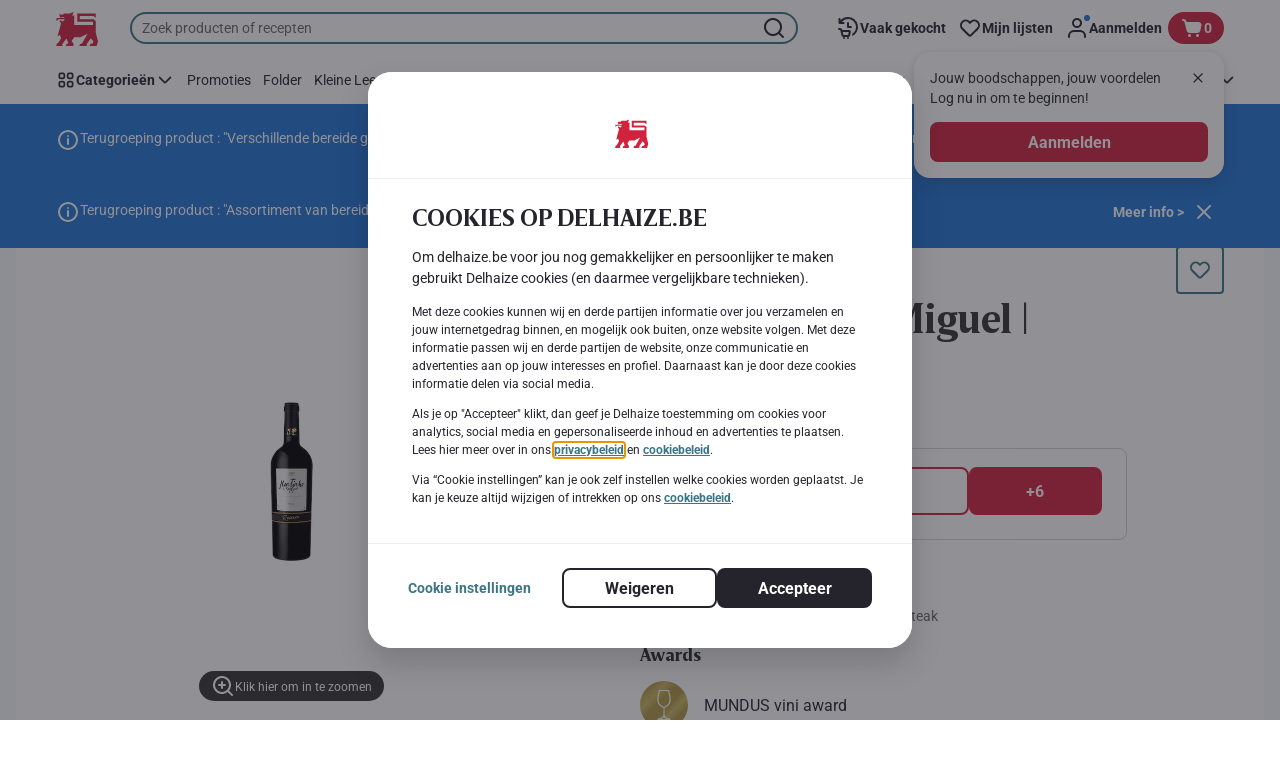

--- FILE ---
content_type: image/svg+xml
request_url: https://static.delhaize.be/medias/sys_master/h0b/hc9/12593911169054.svg?buildNumber=cb7fdbea3c2688daa9f54fabf22999fc81b2d9e55068ada907625ac6a61dc804
body_size: 45525
content:
<svg width="25" height="24" viewBox="0 0 25 24" fill="none" xmlns="http://www.w3.org/2000/svg">
    <mask id="mask0_1550_2915" style="mask-type:alpha" maskUnits="userSpaceOnUse" x="0" y="0" width="25" height="24">
        <circle cx="12.1106" cy="12" r="12" fill="white"/>
    </mask>
    <g mask="url(#mask0_1550_2915)">
        <path fill-rule="evenodd" clip-rule="evenodd"
              d="M15.8538 8.85658V9.26191C16.1898 9.20058 16.4738 9.13258 16.7071 9.06458C16.7004 9.05524 16.6938 9.04724 16.6871 9.03524C16.4378 8.97524 16.1591 8.91524 15.8538 8.85658Z"
              fill="#EC1F26"/>
        <path fill-rule="evenodd" clip-rule="evenodd"
              d="M15.8552 8.11351V8.19351C15.8939 8.20285 15.9339 8.20951 15.9712 8.21885C15.9326 8.18285 15.8939 8.14951 15.8552 8.11351Z"
              fill="#EC1F26"/>
        <path fill-rule="evenodd" clip-rule="evenodd"
              d="M17.5854 11.2765C17.504 10.7165 17.332 10.1765 17.0707 9.67383C16.7481 9.76183 16.3334 9.85783 15.8521 9.94583V10.8578C15.9467 10.8738 16.0401 10.8872 16.1281 10.9058C16.7187 11.0165 17.208 11.1418 17.5854 11.2765Z"
              fill="#EC1F26"/>
        <path fill-rule="evenodd" clip-rule="evenodd"
              d="M17.3557 13.6688C17.361 13.6568 17.365 13.6421 17.369 13.6275C17.385 13.5835 17.3984 13.5368 17.4144 13.4901C17.489 13.2448 17.5464 12.9941 17.5837 12.7381C17.1437 12.8595 16.5597 12.9795 15.9224 13.0795C16.441 13.4448 16.881 13.7821 17.193 14.0688C17.253 13.9395 17.3077 13.8075 17.3557 13.6688Z"
              fill="#EC1F26"/>
        <path fill-rule="evenodd" clip-rule="evenodd"
              d="M15.8521 11.5358V12.4118C15.8654 12.4091 15.8801 12.4078 15.8934 12.4065C16.4361 12.3305 17.1201 12.1838 17.6374 12.0305V11.9998V11.9851C17.1361 11.7971 16.5187 11.6571 16.0934 11.5758C16.0147 11.5625 15.9334 11.5478 15.8521 11.5358Z"
              fill="#EC1F26"/>
        <path fill-rule="evenodd" clip-rule="evenodd"
              d="M14.5595 15.3619C14.6489 15.3499 14.7395 15.3379 14.8289 15.3259C14.9129 15.3153 14.9982 15.3033 15.0862 15.2926C15.1529 15.2806 15.2182 15.2726 15.2822 15.2619C15.1489 15.2019 15.0115 15.1393 14.8675 15.0713C14.8302 15.1113 14.7955 15.1526 14.7555 15.1899C14.6942 15.2513 14.6275 15.3059 14.5595 15.3619Z"
              fill="#EC1F26"/>
        <path fill-rule="evenodd" clip-rule="evenodd"
              d="M12.473 7.88757L15.589 7.89024C14.697 7.19424 13.6143 6.78624 12.473 6.71824V7.88757Z" fill="#EC1F26"/>
        <path fill-rule="evenodd" clip-rule="evenodd"
              d="M12.4709 6.68397C12.5162 6.68797 12.5602 6.68931 12.6056 6.69331C12.5576 6.68931 12.5162 6.68531 12.4709 6.68397Z"
              fill="#EC1F26"/>
        <path fill-rule="evenodd" clip-rule="evenodd"
              d="M16.7387 9.04943C16.7387 9.05077 16.7414 9.05077 16.7414 9.05343C16.7427 9.05343 16.7427 9.05343 16.744 9.05077V9.04943C16.7427 9.05077 16.7414 9.05077 16.7387 9.04943Z"
              fill="#EC1F26"/>
        <mask id="mask1_1550_2915" style="mask-type:luminance" maskUnits="userSpaceOnUse" x="12" y="0" width="23"
              height="24">
            <path fill-rule="evenodd" clip-rule="evenodd" d="M12.1395 0H34.5394V23.9997H12.1395V0Z" fill="white"/>
        </mask>
        <g mask="url(#mask1_1550_2915)">
            <path fill-rule="evenodd" clip-rule="evenodd"
                  d="M12.1395 -0.000488281V6.02351H12.2982V5.97285C12.2982 5.96751 12.2995 5.96351 12.3035 5.96085C12.3075 5.95685 12.3115 5.95551 12.3169 5.95551H12.4515C12.4609 5.95551 12.4702 5.96218 12.4702 5.97285V6.05685C14.4329 6.16351 16.1515 7.14751 17.2115 8.60618C17.2835 8.64085 17.3449 8.67551 17.3915 8.70751C17.3942 8.71018 17.3955 8.71151 17.3955 8.71285L17.4462 8.78885L17.4502 8.79418L17.5422 8.93551C17.5475 8.94218 17.5462 8.95285 17.5382 8.95818C17.5369 8.96085 17.5342 8.95818 17.5342 8.96085C17.5249 8.96751 17.5155 8.97418 17.5022 8.98218L17.6262 9.17285C17.6275 9.17551 17.6262 9.17685 17.6262 9.17818C17.6555 9.19418 17.6795 9.21151 17.6929 9.22751L17.7955 9.39951C17.7969 9.40218 17.7955 9.40885 17.7942 9.41151V9.41551V9.42085C17.7915 9.42218 17.7875 9.42218 17.7862 9.42218C17.7755 9.43285 17.7569 9.44351 17.7275 9.45818C18.0609 10.1288 18.2662 10.8675 18.3155 11.6475C18.3462 11.6742 18.3742 11.6982 18.3982 11.7262C18.4022 11.7288 18.4022 11.7328 18.4022 11.7368V11.7462V11.8888V11.8902C18.4022 11.8902 18.3995 11.8902 18.3995 11.8915C18.3995 11.8942 18.3982 11.8982 18.3969 11.8995C18.3942 11.9008 18.3902 11.9048 18.3889 11.9062C18.3742 11.9208 18.3542 11.9368 18.3302 11.9528V12.1702C18.3542 12.1915 18.3769 12.2128 18.3969 12.2342C18.3995 12.2382 18.3995 12.2422 18.3995 12.2448V12.2542V12.3968V12.3995V12.4008V12.4022C18.3995 12.4062 18.3982 12.4088 18.3969 12.4102C18.3782 12.4315 18.3462 12.4542 18.3049 12.4795C18.2422 13.2502 18.0275 13.9782 17.6875 14.6395C17.7275 14.7222 17.7382 14.7915 17.7115 14.8435C17.7115 14.8435 17.7115 14.8462 17.7102 14.8462L17.6329 14.9568C17.6275 14.9675 17.6222 14.9768 17.6142 14.9888C17.6115 14.9915 17.6115 14.9942 17.6102 14.9968C17.5969 15.0062 17.5729 15.0128 17.5409 15.0128C17.5329 15.0128 17.5209 15.0102 17.5115 15.0102L17.1582 15.5382C17.1595 15.5448 17.1635 15.5515 17.1635 15.5568C17.1715 15.5942 17.1675 15.6262 17.1502 15.6515L17.0715 15.7608C17.0689 15.7622 17.0689 15.7648 17.0675 15.7648L17.0622 15.7688C17.0342 15.8022 16.9942 15.8142 16.9395 15.8142C16.9235 15.8142 16.9049 15.8128 16.8889 15.8115C15.8195 17.0435 14.2435 17.8568 12.4702 17.9528V18.0462C12.4702 18.0515 12.4675 18.0555 12.4649 18.0582C12.4609 18.0622 12.4569 18.0648 12.4515 18.0648H12.3169C12.3075 18.0648 12.2982 18.0568 12.2982 18.0462V17.9942H12.1395V23.9995H34.5395V-0.000488281H12.1395Z"
                  fill="#EC1F26"/>
        </g>
        <path fill-rule="evenodd" clip-rule="evenodd"
              d="M16.6823 8.02044C15.6276 6.90844 14.1356 6.1831 12.473 6.09244V6.09644C14.1303 6.1911 15.6223 6.91244 16.6823 8.02044Z"
              fill="#EC1F26"/>
        <path fill-rule="evenodd" clip-rule="evenodd"
              d="M15.9476 15.8025C15.6716 15.8652 15.4236 15.9145 15.2583 15.9412C14.5503 16.0799 13.5263 16.1825 12.5876 16.2092C12.549 16.2145 12.5116 16.2199 12.473 16.2225V17.2839C13.7756 17.2052 14.9943 16.6852 15.9476 15.8025Z"
              fill="#EC1F26"/>
        <path fill-rule="evenodd" clip-rule="evenodd"
              d="M12.473 17.9176V17.919C13.985 17.8363 15.353 17.2283 16.3823 16.2843C15.349 17.2243 13.981 17.8323 12.473 17.9176Z"
              fill="#EC1F26"/>
        <path fill-rule="evenodd" clip-rule="evenodd"
              d="M8.38579 8.20098V8.11831L8.26846 8.22631C8.30713 8.21698 8.34713 8.20898 8.38579 8.20098Z"
              fill="#176533"/>
        <path fill-rule="evenodd" clip-rule="evenodd"
              d="M11.7754 6.09265V6.09131C11.4674 6.10731 11.1674 6.14465 10.8714 6.20198C11.1674 6.14465 11.4701 6.10865 11.7754 6.09265Z"
              fill="#176533"/>
        <path fill-rule="evenodd" clip-rule="evenodd"
              d="M8.66455 7.88374L11.7712 7.88774V6.71708C10.6326 6.78641 9.55522 7.19041 8.66455 7.88374Z"
              fill="#176533"/>
        <path fill-rule="evenodd" clip-rule="evenodd"
              d="M8.64207 13.9489C8.53007 13.6729 8.45407 13.3863 8.41674 13.0889C7.70207 12.9863 7.10341 12.8476 6.65674 12.7183C6.72874 13.2356 6.8834 13.7369 7.11141 14.2076C7.12474 14.2383 7.13941 14.2716 7.15674 14.3009C7.16474 14.3169 7.17274 14.3343 7.18074 14.3476C7.43007 14.2543 7.68474 14.1796 7.81407 14.1436C8.07941 14.0689 8.35541 14.0049 8.64207 13.9489Z"
              fill="#176533"/>
        <path fill-rule="evenodd" clip-rule="evenodd"
              d="M6.87487 10.3683C6.77621 10.6563 6.70421 10.9536 6.65887 11.259C6.95487 11.1576 7.30821 11.0603 7.69887 10.9763C7.36421 10.7443 7.08954 10.5416 6.87487 10.3683Z"
              fill="#176533"/>
        <path fill-rule="evenodd" clip-rule="evenodd"
              d="M6.60205 11.9682V12.0002V12.0162C7.23405 12.2068 8.01272 12.3428 8.38472 12.4042V11.5268C8.27538 11.5455 8.16472 11.5628 8.05672 11.5828C7.55672 11.6802 7.02205 11.8175 6.60205 11.9682Z"
              fill="#176533"/>
        <path fill-rule="evenodd" clip-rule="evenodd"
              d="M8.38874 8.84626C8.34474 8.8556 8.30207 8.86226 8.25807 8.8716C8.30207 8.8876 8.34474 8.90493 8.38874 8.9236V8.84626Z"
              fill="#176533"/>
        <path fill-rule="evenodd" clip-rule="evenodd"
              d="M8.9807 14.5826C8.63936 14.6439 8.3127 14.7173 8.0047 14.8013C7.8647 14.8386 7.70203 14.8906 7.54736 14.9493C7.55536 14.9613 7.5647 14.9733 7.5727 14.9839C8.3007 15.1413 9.00203 15.2639 9.6847 15.3533C9.61803 15.2973 9.55003 15.2426 9.48736 15.1786C9.29003 14.9973 9.1247 14.7946 8.9807 14.5826Z"
              fill="#176533"/>
        <path fill-rule="evenodd" clip-rule="evenodd"
              d="M8.33113 8.12079C8.32846 8.12213 8.32579 8.12613 8.32313 8.12746C8.32579 8.12613 8.32846 8.12213 8.33113 8.12079Z"
              fill="#176533"/>
        <mask id="mask2_1550_2915" style="mask-type:luminance" maskUnits="userSpaceOnUse" x="-3" y="0" width="16"
              height="24">
            <path fill-rule="evenodd" clip-rule="evenodd" d="M-2.79407 0H12.1387V23.9999H-2.79407V0Z" fill="white"/>
        </mask>
        <g mask="url(#mask2_1550_2915)">
            <path fill-rule="evenodd" clip-rule="evenodd"
                  d="M11.9433 17.9947V18.0467C11.9433 18.052 11.9419 18.056 11.9379 18.0587C11.9339 18.0627 11.9299 18.0653 11.9246 18.0653H11.7886C11.7793 18.0653 11.7699 18.0573 11.7699 18.0467V17.9533C9.80727 17.8493 8.0846 16.868 7.02326 15.412C6.97393 15.3947 6.92327 15.3747 6.87927 15.356C6.87527 15.3547 6.87393 15.3533 6.87127 15.3493L6.79927 15.2293L6.79793 15.2253C6.7966 15.2227 6.79393 15.2187 6.7966 15.216C6.79926 15.1973 6.81126 15.176 6.83127 15.152L6.69927 14.936L6.69793 14.932C6.6686 14.9227 6.63793 14.9133 6.61127 14.9067C6.60727 14.9053 6.60327 14.904 6.6006 14.9H6.59927L6.52727 14.776C6.52593 14.772 6.52593 14.7707 6.52593 14.768C6.52727 14.7387 6.54327 14.7107 6.5686 14.6813C6.21127 14.004 5.98727 13.256 5.92327 12.4627C5.8886 12.4453 5.85927 12.432 5.8366 12.4187C5.82993 12.416 5.82727 12.4107 5.82727 12.4053V12.4013V12.24V12.2347C5.8366 12.2093 5.85527 12.1853 5.87927 12.1573V11.932C5.86193 11.9253 5.84727 11.916 5.8366 11.9093C5.82993 11.9053 5.82727 11.9 5.82727 11.8947V11.892V11.732V11.7267C5.8406 11.6893 5.87127 11.6533 5.91793 11.6133C5.96193 10.9827 6.10727 10.38 6.3406 9.81867C6.3246 9.79067 6.31126 9.76133 6.3046 9.736C6.29127 9.68667 6.29793 9.64267 6.31927 9.60933L6.38993 9.488C6.39393 9.48133 6.40193 9.47867 6.40993 9.48C6.42593 9.47067 6.44593 9.46667 6.46993 9.46267L6.77127 8.92267C6.7486 8.86933 6.74327 8.82133 6.75793 8.78133V8.78L6.76727 8.76L6.84193 8.636H6.8446L6.84993 8.628C6.8526 8.62667 6.85393 8.624 6.85527 8.62267C6.9006 8.58933 6.9646 8.572 7.04727 8.568C8.11127 7.13067 9.8206 6.16267 11.7686 6.06133V5.98V5.97733C11.7686 5.968 11.7753 5.95867 11.7873 5.95867H11.9233C11.9326 5.95867 11.9419 5.96667 11.9419 5.97733V6.02667H12.1393V0H-2.79407V24H12.1393V17.9947H11.9433Z"
                  fill="#176533"/>
        </g>
        <path fill-rule="evenodd" clip-rule="evenodd"
              d="M11.5794 16.1982C10.6794 16.1622 9.78069 16.0675 8.95269 15.9169C8.71669 15.8742 8.48869 15.8275 8.27002 15.7769C9.22735 16.6782 10.4594 17.2049 11.774 17.2835V16.2235C11.7087 16.2182 11.6447 16.2075 11.5794 16.1982Z"
              fill="#176533"/>
        <path fill-rule="evenodd" clip-rule="evenodd"
              d="M8.58096 16.0926C8.45163 15.9886 8.32763 15.8793 8.20629 15.7646C8.20363 15.762 8.20363 15.762 8.20229 15.7606H8.19829C8.28363 15.8526 8.41429 15.9673 8.58096 16.0926Z"
              fill="#176533"/>
        <path fill-rule="evenodd" clip-rule="evenodd"
              d="M15.4567 14.2663C15.3287 14.5063 15.1767 14.7343 14.9927 14.9449C15.2113 15.0436 15.4153 15.1329 15.6033 15.2116C15.9407 15.1543 16.2287 15.0969 16.474 15.0449C16.2487 14.8529 15.9567 14.6276 15.6113 14.3783C15.5607 14.3409 15.51 14.3036 15.4567 14.2663Z"
              fill="#F7EC3E"/>
        <path fill-rule="evenodd" clip-rule="evenodd"
              d="M8.38704 10.8466V10.2346C8.37771 10.2266 8.36571 10.2213 8.35771 10.2146C7.87104 10.0026 7.45904 9.84395 7.13638 9.74261C7.06571 9.88795 7.00038 10.0346 6.94171 10.1853C7.16838 10.3799 7.48838 10.6239 7.93238 10.9293C7.96704 10.9213 7.99904 10.9159 8.03104 10.9093C8.14704 10.8853 8.26704 10.8666 8.38704 10.8466Z"
              fill="#F7EC3E"/>
        <path fill-rule="evenodd" clip-rule="evenodd"
              d="M14.8914 15.0467C15.05 15.12 15.1994 15.188 15.3434 15.252C15.4114 15.2414 15.474 15.2307 15.5367 15.22C15.3567 15.1454 15.166 15.0614 14.9674 14.968C14.942 14.9947 14.9167 15.02 14.8914 15.0467Z"
              fill="#F7EC3E"/>
        <path fill-rule="evenodd" clip-rule="evenodd"
              d="M17.5883 14.9558C17.595 14.9424 17.5936 14.9318 17.5936 14.9011V14.8891H17.5896L17.5296 14.9784C17.5523 14.9784 17.5683 14.9758 17.5803 14.9704L17.5883 14.9558Z"
              fill="#F7EC3E"/>
        <path fill-rule="evenodd" clip-rule="evenodd"
              d="M17.0093 15.7689C17.0093 15.7676 17.0093 15.7676 17.0119 15.7649C17.0133 15.7636 17.0346 15.7382 17.0199 15.6716C17.0133 15.6716 17.0093 15.6742 17.0053 15.6742C16.9773 15.7102 16.9479 15.7449 16.9186 15.7809C16.9599 15.7809 16.9893 15.7796 17.0093 15.7689Z"
              fill="#F7EC3E"/>
        <path fill-rule="evenodd" clip-rule="evenodd"
              d="M6.865 8.74582C6.845 8.75248 6.83033 8.76182 6.81433 8.77382C6.805 8.78182 6.79967 8.78982 6.797 8.79382C6.797 8.79648 6.79567 8.79382 6.793 8.79648C6.78633 8.82048 6.78633 8.84848 6.79567 8.88048L6.86633 8.75515C6.865 8.75248 6.865 8.74848 6.865 8.74582Z"
              fill="#F7EC3E"/>
        <path fill-rule="evenodd" clip-rule="evenodd"
              d="M6.4184 9.6397C6.4144 9.63037 6.41707 9.6237 6.41307 9.6157C6.38107 9.6237 6.3584 9.6357 6.34374 9.6517C6.33707 9.67303 6.33574 9.6957 6.34107 9.72503C6.34507 9.73837 6.3544 9.75437 6.36107 9.77037C6.37974 9.72503 6.39707 9.68237 6.4184 9.6397Z"
              fill="#F7EC3E"/>
        <path fill-rule="evenodd" clip-rule="evenodd"
              d="M7.88324 10.9363C7.48324 10.6643 7.16724 10.4256 6.92724 10.2216C6.9139 10.2589 6.9019 10.2976 6.88857 10.3349C7.10724 10.5163 7.39524 10.7256 7.74457 10.9643C7.79257 10.9563 7.83657 10.9469 7.88324 10.9363Z"
              fill="#F7EC3E"/>
        <path fill-rule="evenodd" clip-rule="evenodd"
              d="M15.8524 9.43523V9.76857C16.3204 9.6859 16.7004 9.60057 16.9897 9.5179C16.9337 9.41923 16.8737 9.32057 16.8124 9.2259C16.5564 9.2939 16.2364 9.3659 15.8524 9.43523Z"
              fill="#F7EC3E"/>
        <path fill-rule="evenodd" clip-rule="evenodd"
              d="M17.6834 9.37242C17.6927 9.39109 17.702 9.40709 17.7114 9.42576C17.726 9.41776 17.738 9.41242 17.7447 9.40709C17.726 9.39376 17.7047 9.38309 17.6834 9.37242Z"
              fill="#F7EC3E"/>
        <path fill-rule="evenodd" clip-rule="evenodd"
              d="M16.7274 9.09688C16.4941 9.16488 16.2047 9.23688 15.8541 9.29688V9.39954C16.2314 9.33154 16.5421 9.26221 16.7927 9.19288C16.7701 9.16088 16.7501 9.12888 16.7274 9.09688Z"
              fill="#F7EC3E"/>
        <path fill-rule="evenodd" clip-rule="evenodd"
              d="M17.4497 8.89812L17.4844 8.95279C17.4911 8.94879 17.4964 8.94612 17.5017 8.94346C17.4844 8.92746 17.4697 8.91279 17.4497 8.89812Z"
              fill="#F7EC3E"/>
        <path fill-rule="evenodd" clip-rule="evenodd"
              d="M15.8516 9.80432V9.90965C16.3343 9.82165 16.7423 9.72565 17.053 9.64032C17.0383 9.61099 17.0223 9.58032 17.005 9.54965C16.7156 9.63232 16.333 9.72032 15.8516 9.80432Z"
              fill="#F7EC3E"/>
        <path fill-rule="evenodd" clip-rule="evenodd"
              d="M15.895 12.9152C16.4283 12.8419 17.0937 12.6979 17.6097 12.5485C17.6217 12.4392 17.631 12.3285 17.635 12.2152C17.187 12.3405 16.5857 12.4672 15.9217 12.5712C15.899 12.5752 15.875 12.5765 15.8537 12.5805V12.6632C15.8537 12.7499 15.8457 12.8365 15.8403 12.9219C15.859 12.9205 15.8777 12.9192 15.895 12.9152Z"
              fill="#F7EC3E"/>
        <path fill-rule="evenodd" clip-rule="evenodd"
              d="M6.63253 12.5337C7.26853 12.7217 8.0392 12.8564 8.40053 12.915C8.3952 12.831 8.3872 12.747 8.3872 12.6617V12.575C7.66053 12.471 7.05386 12.3257 6.60986 12.1937C6.61386 12.3084 6.62186 12.423 6.63253 12.5337Z"
              fill="#F7EC3E"/>
        <path fill-rule="evenodd" clip-rule="evenodd"
              d="M18.3296 11.8606V11.9112C18.3416 11.9046 18.3496 11.8966 18.3563 11.8886C18.3496 11.8792 18.3389 11.8699 18.3296 11.8606Z"
              fill="#F7EC3E"/>
        <path fill-rule="evenodd" clip-rule="evenodd"
              d="M18.3126 12.3544C18.3112 12.3811 18.3099 12.4064 18.3072 12.4331C18.3259 12.4211 18.3419 12.4091 18.3552 12.3957C18.3419 12.3824 18.3286 12.3691 18.3126 12.3544Z"
              fill="#F7EC3E"/>
        <path fill-rule="evenodd" clip-rule="evenodd"
              d="M17.6374 12.0661C17.1161 12.2181 16.4387 12.3661 15.8987 12.4408C15.8854 12.4421 15.8681 12.4448 15.8521 12.4475V12.5475C15.8734 12.5448 15.8934 12.5421 15.9134 12.5381C16.5761 12.4368 17.1854 12.3075 17.6334 12.1808C17.6374 12.1421 17.6374 12.1035 17.6374 12.0661Z"
              fill="#F7EC3E"/>
        <path fill-rule="evenodd" clip-rule="evenodd"
              d="M15.9113 13.0477C16.5513 12.949 17.1419 12.8237 17.5859 12.7023C17.5913 12.6623 17.5979 12.6237 17.6019 12.585C17.0859 12.7357 16.4246 12.877 15.8939 12.9503C15.8753 12.9543 15.8539 12.9557 15.8326 12.9597C15.8313 12.9797 15.8313 13.001 15.8286 13.021C15.8446 13.0317 15.8619 13.0423 15.8766 13.053C15.8899 13.0503 15.9019 13.049 15.9113 13.0477Z"
              fill="#F7EC3E"/>
        <path fill-rule="evenodd" clip-rule="evenodd"
              d="M5.91438 12.3331C5.89572 12.3544 5.87972 12.3744 5.86772 12.3958C5.88105 12.4038 5.89972 12.4118 5.91972 12.4211C5.91838 12.3918 5.91572 12.3611 5.91438 12.3331Z"
              fill="#F7EC3E"/>
        <path fill-rule="evenodd" clip-rule="evenodd"
              d="M5.88409 11.8674C5.88009 11.874 5.87476 11.8794 5.87209 11.8874C5.87609 11.8887 5.88009 11.8914 5.88409 11.8927V11.8674Z"
              fill="#F7EC3E"/>
        <path fill-rule="evenodd" clip-rule="evenodd"
              d="M6.65054 12.6803C7.07987 12.807 7.67187 12.9496 8.41054 13.055C8.40654 13.0203 8.40254 12.9856 8.40121 12.9523C8.04521 12.895 7.27587 12.7616 6.63721 12.5723C6.64121 12.607 6.64654 12.6443 6.65054 12.6803Z"
              fill="#F7EC3E"/>
        <path fill-rule="evenodd" clip-rule="evenodd"
              d="M8.38729 12.4385C8.01796 12.3799 7.24329 12.2425 6.60596 12.0519C6.60596 12.0879 6.60862 12.1212 6.60862 12.1572C7.03529 12.2865 7.63396 12.4319 8.38729 12.5412V12.4385Z"
              fill="#F7EC3E"/>
        <path fill-rule="evenodd" clip-rule="evenodd"
              d="M7.73096 15.1971C7.82562 15.3171 7.92696 15.4357 8.03629 15.5477C8.86029 15.7531 9.75896 15.8957 10.7283 15.9771C10.455 15.8704 10.1936 15.7264 9.94696 15.5557C9.06829 15.4571 8.32296 15.3264 7.73096 15.1971Z"
              fill="#F7EC3E"/>
        <path fill-rule="evenodd" clip-rule="evenodd"
              d="M16.4909 15.2189C16.0949 15.3042 15.6282 15.3882 15.1109 15.4589C14.9895 15.4749 14.8762 15.4909 14.7642 15.5055C14.6029 15.5269 14.4469 15.5482 14.2842 15.5695C14.0255 15.7469 13.7495 15.8909 13.4575 16.0002C14.1402 15.9455 14.7469 15.8575 15.2029 15.7789C15.5962 15.7042 15.9175 15.6349 16.1815 15.5722C16.2909 15.4575 16.3922 15.3389 16.4909 15.2189Z"
              fill="#F7EC3E"/>
        <path fill-rule="evenodd" clip-rule="evenodd"
              d="M10.8504 16.0172C9.85576 15.9385 8.93309 15.7985 8.08643 15.5932C8.13176 15.6372 8.17443 15.6839 8.21976 15.7265C9.07576 15.9265 10.1518 16.0905 11.3344 16.1532C11.1691 16.1212 11.0078 16.0745 10.8504 16.0172Z"
              fill="#F7EC3E"/>
        <path fill-rule="evenodd" clip-rule="evenodd"
              d="M6.9364 15.2867C6.92307 15.3014 6.9124 15.316 6.9084 15.3307C6.93374 15.3427 6.96307 15.352 6.9884 15.364C6.97107 15.3387 6.95507 15.3134 6.9364 15.2867Z"
              fill="#F7EC3E"/>
        <path fill-rule="evenodd" clip-rule="evenodd"
              d="M9.72481 15.3904C9.03548 15.3024 8.33281 15.181 7.59814 15.0237C7.63148 15.0664 7.66214 15.1117 7.69681 15.1544C8.28214 15.285 9.01548 15.4157 9.89148 15.5157C9.83681 15.4744 9.77948 15.4357 9.72481 15.3904Z"
              fill="#F7EC3E"/>
        <path fill-rule="evenodd" clip-rule="evenodd"
              d="M15.2128 15.8113C14.7302 15.8939 14.0742 15.9859 13.3408 16.0406C13.1888 16.0899 13.0342 16.1353 12.8755 16.1659C13.7275 16.1286 14.6182 16.0339 15.2542 15.9073C15.4275 15.8806 15.6995 15.8259 15.9968 15.7566C16.0022 15.7526 16.0102 15.7473 16.0155 15.7393C16.0582 15.6979 16.0982 15.6566 16.1382 15.6166C15.8875 15.6753 15.5795 15.7393 15.2128 15.8113Z"
              fill="#F7EC3E"/>
        <path fill-rule="evenodd" clip-rule="evenodd"
              d="M16.5042 15.0701C16.1389 15.1501 15.6736 15.2381 15.0922 15.3235C15.0056 15.3355 14.9202 15.3475 14.8349 15.3581C14.7282 15.3728 14.6229 15.3875 14.5162 15.4021C14.4602 15.4461 14.4029 15.4875 14.3442 15.5288C14.4856 15.5101 14.6229 15.4928 14.7616 15.4728C14.8736 15.4568 14.9882 15.4421 15.1096 15.4261C15.6429 15.3541 16.1256 15.2661 16.5282 15.1781C16.5416 15.1595 16.5562 15.1435 16.5696 15.1261C16.5469 15.1075 16.5269 15.0875 16.5042 15.0701Z"
              fill="#F7EC3E"/>
        <path fill-rule="evenodd" clip-rule="evenodd"
              d="M12.473 6.68383C12.5183 6.68783 12.5623 6.68917 12.6076 6.69317C13.725 6.7865 14.777 7.19983 15.6463 7.8905H15.7996C14.861 7.1145 13.7036 6.6585 12.473 6.58517V6.68383Z"
              fill="#F7EC3E"/>
        <path fill-rule="evenodd" clip-rule="evenodd"
              d="M15.8542 7.93758V8.06692C15.9156 8.12158 15.9782 8.17758 16.0396 8.23492C16.1009 8.24958 16.1622 8.26425 16.2222 8.27758C16.1862 8.24292 16.1516 8.20425 16.1129 8.16825C16.0276 8.08958 15.9422 8.01225 15.8542 7.93758Z"
              fill="#F7EC3E"/>
        <path fill-rule="evenodd" clip-rule="evenodd"
              d="M17.0025 15.6195C17.0011 15.6169 17.0011 15.6142 17.0011 15.6102C16.9931 15.5862 16.9745 15.5555 16.9505 15.5195C16.7825 15.7302 16.6011 15.9315 16.4025 16.1222C15.3358 17.1462 13.9518 17.7422 12.4731 17.8249V17.9195C13.9785 17.8329 15.3491 17.2262 16.3811 16.2862C16.6051 16.0782 16.8118 15.8555 17.0025 15.6195Z"
              fill="#F7EC3E"/>
        <path fill-rule="evenodd" clip-rule="evenodd"
              d="M17.1953 14.0724C17.254 13.9404 17.3073 13.8057 17.3526 13.6711C17.3046 13.8097 17.2486 13.9417 17.1926 14.0711C17.1926 14.0711 17.1953 14.0711 17.1953 14.0724Z"
              fill="#F7EC3E"/>
        <path fill-rule="evenodd" clip-rule="evenodd"
              d="M16.9316 15.4885C16.8783 15.4205 16.7983 15.3365 16.693 15.2379C16.525 15.4552 16.3423 15.6605 16.137 15.8539C15.1423 16.8085 13.853 17.3659 12.473 17.4459V17.7872C13.9423 17.7045 15.3183 17.1112 16.3783 16.0965C16.5796 15.9059 16.7636 15.7019 16.9316 15.4885Z"
              fill="#F7EC3E"/>
        <path fill-rule="evenodd" clip-rule="evenodd"
              d="M12.473 6.22351V6.55418C13.725 6.62618 14.9036 7.09418 15.853 7.89284C15.9503 7.97284 16.0463 8.05684 16.137 8.14484C16.1876 8.19418 16.2383 8.24618 16.2863 8.29551C16.5116 8.35284 16.7183 8.41684 16.893 8.47684C16.7343 8.28084 16.565 8.09284 16.3783 7.91418C15.3183 6.89684 13.9423 6.30618 12.473 6.22351Z"
              fill="#F7EC3E"/>
        <path fill-rule="evenodd" clip-rule="evenodd"
              d="M17.4125 13.4919C17.3965 13.5385 17.3831 13.5852 17.3671 13.6305C17.3831 13.5825 17.3991 13.5385 17.4125 13.4919Z"
              fill="#F7EC3E"/>
        <path fill-rule="evenodd" clip-rule="evenodd"
              d="M12.473 6.0968V6.19014C13.953 6.2728 15.3356 6.8688 16.4036 7.89147C16.6063 8.0848 16.789 8.2888 16.9583 8.50213C17.0276 8.52747 17.0916 8.5528 17.1476 8.5768C17.0023 8.38347 16.8476 8.19813 16.6823 8.02213C15.6223 6.9128 14.1303 6.19147 12.473 6.0968Z"
              fill="#F7EC3E"/>
        <path fill-rule="evenodd" clip-rule="evenodd"
              d="M16.8835 9.08958C16.8395 9.07758 16.7941 9.06425 16.7448 9.05225V9.05358C16.7528 9.06425 16.7608 9.07358 16.7661 9.08425C16.7635 9.08425 16.7621 9.08691 16.7608 9.08691C16.7835 9.11758 16.8048 9.15225 16.8275 9.18691C16.8301 9.18691 16.8315 9.18425 16.8341 9.18425C16.8395 9.19491 16.8475 9.20425 16.8528 9.21491C16.8501 9.21491 16.8488 9.21625 16.8475 9.21625C16.9088 9.31358 16.9675 9.40958 17.0235 9.50825H17.0248C17.0301 9.51891 17.0368 9.53091 17.0421 9.54025H17.0408C17.3395 10.0856 17.5368 10.6762 17.6235 11.2909C17.6608 11.3029 17.6928 11.3176 17.7301 11.3296C17.6275 10.5282 17.3381 9.76691 16.8835 9.08958Z"
              fill="#F7EC3E"/>
        <path fill-rule="evenodd" clip-rule="evenodd"
              d="M8.01946 8.28155C8.07813 8.26689 8.13679 8.25355 8.19946 8.24022C8.20079 8.23889 8.20346 8.23889 8.20479 8.23755C8.24346 8.19889 8.28479 8.16422 8.32479 8.12822C8.32479 8.12555 8.32879 8.12155 8.33146 8.12022C8.35013 8.10422 8.36746 8.08689 8.38479 8.07089V7.94155C8.29946 8.01489 8.21413 8.08955 8.13146 8.16955C8.09413 8.20689 8.05679 8.24422 8.01946 8.28155Z"
              fill="#F7EC3E"/>
        <path fill-rule="evenodd" clip-rule="evenodd"
              d="M11.7734 17.9211V17.8251C10.2894 17.7438 8.90143 17.1478 7.83076 16.1225C7.53209 15.8371 7.26943 15.5251 7.04143 15.1958C7.00943 15.2171 6.98276 15.2385 6.96143 15.2598C8.00809 16.7811 9.76276 17.8131 11.7734 17.9211Z"
              fill="#F7EC3E"/>
        <path fill-rule="evenodd" clip-rule="evenodd"
              d="M8.61085 7.88418C9.51485 7.16951 10.6109 6.75351 11.7749 6.68418V6.58685C10.5482 6.65885 9.39485 7.11218 8.45752 7.88418H8.61085Z"
              fill="#F7EC3E"/>
        <path fill-rule="evenodd" clip-rule="evenodd"
              d="M6.59693 14.6542C6.61959 14.6329 6.64759 14.6115 6.67959 14.5902C6.29826 13.8595 6.08359 13.0582 6.05026 12.2275C6.01293 12.2529 5.97959 12.2782 5.95159 12.3009C5.99426 13.1435 6.22226 13.9382 6.59693 14.6542Z"
              fill="#F7EC3E"/>
        <path fill-rule="evenodd" clip-rule="evenodd"
              d="M7.15533 14.2998C7.14067 14.2691 7.126 14.2371 7.10867 14.2064C7.126 14.2384 7.14067 14.2691 7.15533 14.2998Z"
              fill="#F7EC3E"/>
        <path fill-rule="evenodd" clip-rule="evenodd"
              d="M7.09796 8.5649H7.13529C7.17929 8.54623 7.22329 8.52756 7.27129 8.5089C7.44329 8.2929 7.62996 8.08623 7.83396 7.89023C8.90329 6.8649 10.2926 6.26623 11.7766 6.18756V6.0929C11.4673 6.1089 11.1673 6.1449 10.8726 6.20223C9.32463 6.5089 7.98729 7.37156 7.09796 8.5649Z"
              fill="#F7EC3E"/>
        <path fill-rule="evenodd" clip-rule="evenodd"
              d="M5.96062 11.5809C5.98996 11.5596 6.02596 11.5356 6.06729 11.5129C6.12462 10.8503 6.30062 10.2089 6.58462 9.61159C6.54329 9.60892 6.50596 9.60759 6.47396 9.60892C6.18996 10.2183 6.01262 10.8823 5.96062 11.5809Z"
              fill="#F7EC3E"/>
        <path fill-rule="evenodd" clip-rule="evenodd"
              d="M7.33643 8.48412C7.51376 8.42012 7.72043 8.35745 7.95643 8.30012C8.00709 8.24812 8.05776 8.19612 8.10976 8.14545C8.19776 8.06012 8.29243 7.97745 8.38709 7.89745V7.88412H8.40309C9.35243 7.09079 10.5271 6.62679 11.7751 6.55345V6.22412C10.3018 6.30412 8.92043 6.89745 7.86043 7.91612C7.66843 8.09479 7.49509 8.28545 7.33643 8.48412Z"
              fill="#F7EC3E"/>
        <path fill-rule="evenodd" clip-rule="evenodd"
              d="M6.10625 11.4914C6.20758 11.4354 6.33425 11.3807 6.47958 11.3234C6.55425 10.7554 6.71825 10.206 6.97025 9.69137C6.83425 9.65403 6.71692 9.62737 6.62358 9.6167C6.34225 10.206 6.16625 10.838 6.10625 11.4914Z"
              fill="#F7EC3E"/>
        <path fill-rule="evenodd" clip-rule="evenodd"
              d="M6.51578 11.3088C6.54911 11.2955 6.58511 11.2835 6.62245 11.2715C6.69978 10.7328 6.85978 10.2155 7.09978 9.73015C7.06645 9.71948 7.03578 9.71148 7.00245 9.70215C6.75578 10.2075 6.59045 10.7475 6.51578 11.3088Z"
              fill="#F7EC3E"/>
        <path fill-rule="evenodd" clip-rule="evenodd"
              d="M17.6301 9.3444C17.5848 9.32307 17.5354 9.30307 17.4808 9.28174C17.8688 9.97774 18.1034 10.7444 18.1688 11.5417C18.2088 11.5657 18.2434 11.5897 18.2754 11.6137C18.2194 10.8004 17.9928 10.0337 17.6301 9.3444Z"
              fill="#F7EC3E"/>
        <path fill-rule="evenodd" clip-rule="evenodd"
              d="M17.4264 9.25952C17.2878 9.20752 17.1211 9.15552 16.9331 9.10352C17.3811 9.78352 17.6651 10.5435 17.7664 11.3448C17.9064 11.4022 18.0264 11.4595 18.1278 11.5182C18.0611 10.7208 17.8198 9.95418 17.4264 9.25952Z"
              fill="#F7EC3E"/>
        <path fill-rule="evenodd" clip-rule="evenodd"
              d="M7.05378 14.3965C7.08311 14.3845 7.11645 14.3711 7.14711 14.3591C6.76978 13.6338 6.56978 12.8311 6.56978 12.0005V11.9805C6.53511 11.9925 6.50178 12.0058 6.46845 12.0178C6.47111 12.8565 6.67511 13.6658 7.05378 14.3965Z"
              fill="#F7EC3E"/>
        <path fill-rule="evenodd" clip-rule="evenodd"
              d="M17.6759 11.9995C17.6759 12.7328 17.5199 13.4422 17.2239 14.0968C17.2505 14.1222 17.2759 14.1448 17.3012 14.1688C17.6052 13.5035 17.7692 12.7835 17.7745 12.0408C17.7412 12.0275 17.7092 12.0128 17.6759 11.9995Z"
              fill="#F7EC3E"/>
        <path fill-rule="evenodd" clip-rule="evenodd"
              d="M18.2806 12.3243C18.2513 12.299 18.2193 12.2763 18.1833 12.251C18.1499 13.039 17.9499 13.8003 17.6006 14.5003C17.6259 14.535 17.6473 14.567 17.6659 14.5976C18.0193 13.9056 18.2366 13.135 18.2806 12.3243Z"
              fill="#F7EC3E"/>
        <path fill-rule="evenodd" clip-rule="evenodd"
              d="M18.1468 12.2289C18.0508 12.1662 17.9361 12.1089 17.8095 12.0542C17.8015 12.8009 17.6361 13.5262 17.3281 14.1942C17.4308 14.2942 17.5135 14.3862 17.5775 14.4675C17.9215 13.7729 18.1161 13.0155 18.1468 12.2289Z"
              fill="#F7EC3E"/>
        <path fill-rule="evenodd" clip-rule="evenodd"
              d="M6.70787 14.568C6.79187 14.5147 6.90254 14.46 7.02254 14.4107C6.64387 13.6787 6.44121 12.8707 6.43454 12.0347C6.29854 12.0893 6.17987 12.1467 6.08521 12.204C6.11454 13.0347 6.32921 13.8373 6.70787 14.568Z"
              fill="#F7EC3E"/>
        <path fill-rule="evenodd" clip-rule="evenodd"
              d="M16.6676 15.2151C16.6436 15.1938 16.6196 15.1724 16.593 15.1484C16.4263 15.3658 16.2436 15.5698 16.041 15.7644C15.073 16.6938 13.8156 17.2378 12.473 17.3178V17.4138C13.8436 17.3338 15.125 16.7804 16.1116 15.8324C16.3143 15.6378 16.5023 15.4311 16.6676 15.2151Z"
              fill="#F7EC3E"/>
        <path fill-rule="evenodd" clip-rule="evenodd"
              d="M7.85747 16.0978C8.9188 17.1165 10.3001 17.7098 11.7735 17.7898V17.4498C10.3935 17.3698 9.1028 16.8125 8.1068 15.8578C7.83347 15.5965 7.5948 15.3151 7.38547 15.0151C7.26547 15.0685 7.15613 15.1218 7.0708 15.1778C7.29747 15.5031 7.56013 15.8125 7.85747 16.0978Z"
              fill="#F7EC3E"/>
        <path fill-rule="evenodd" clip-rule="evenodd"
              d="M8.13179 15.8331C9.12112 16.7797 10.4025 17.3331 11.7731 17.4144V17.3171C10.5985 17.2477 9.48779 16.8211 8.57712 16.0931C8.41179 15.9677 8.27979 15.8531 8.19579 15.7597C8.19312 15.7571 8.19179 15.7557 8.18912 15.7517C8.18246 15.7437 8.17179 15.7344 8.16512 15.7251C7.92246 15.4877 7.70379 15.2331 7.51312 14.9624C7.48246 14.9744 7.45046 14.9877 7.41846 14.9997C7.62379 15.2957 7.86246 15.5757 8.13179 15.8331Z"
              fill="#F7EC3E"/>
        <path fill-rule="evenodd" clip-rule="evenodd"
              d="M12.4352 16.2246C12.4019 16.2259 12.3699 16.2286 12.3366 16.2299V18.0313H12.4352V16.2246Z"
              fill="#F7EC3E"/>
        <mask id="mask3_1550_2915" style="mask-type:luminance" maskUnits="userSpaceOnUse" x="-3" y="0" width="38"
              height="24">
            <path fill-rule="evenodd" clip-rule="evenodd" d="M-2.79248 24H34.5409V0H-2.79248V24Z" fill="white"/>
        </mask>
        <g mask="url(#mask3_1550_2915)">
            <path fill-rule="evenodd" clip-rule="evenodd" d="M12.3366 7.88792H12.4352V5.98926H12.3366V7.88792Z"
                  fill="#F7EC3E"/>
            <path fill-rule="evenodd" clip-rule="evenodd"
                  d="M12.3022 16.231C12.2395 16.2336 12.1782 16.239 12.1142 16.239C12.0582 16.239 12.0022 16.2336 11.9462 16.231V17.959H12.3022V16.231Z"
                  fill="#F7EC3E"/>
            <path fill-rule="evenodd" clip-rule="evenodd"
                  d="M11.9092 16.2309C11.8759 16.2296 11.8412 16.2296 11.8079 16.2256V18.0309H11.9092V16.2309Z"
                  fill="#F7EC3E"/>
            <path fill-rule="evenodd" clip-rule="evenodd"
                  d="M11.9443 6.05762L11.9416 7.88828L12.2976 7.88962L12.2989 6.05762H11.9443Z" fill="#F7EC3E"/>
            <path fill-rule="evenodd" clip-rule="evenodd" d="M11.8079 7.88792H11.9092V5.98926H11.8079V7.88792Z"
                  fill="#F7EC3E"/>
            <path fill-rule="evenodd" clip-rule="evenodd"
                  d="M16.6807 8.02048C16.8461 8.19515 17.0007 8.38181 17.1461 8.57648C17.0874 8.54981 17.0261 8.52448 16.9567 8.50048C16.7861 8.28715 16.6034 8.08315 16.4021 7.88981C15.3341 6.86715 13.9514 6.27115 12.4714 6.18715V6.09515V6.09115C14.1341 6.18315 15.6234 6.90848 16.6807 8.02048ZM12.4727 17.9178V17.8231C13.9501 17.7405 15.3354 17.1431 16.4021 16.1218C16.6007 15.9311 16.7821 15.7285 16.9501 15.5178C16.9754 15.5538 16.9927 15.5831 17.0007 15.6085C17.0021 15.6125 17.0021 15.6138 17.0021 15.6178C16.8127 15.8538 16.6034 16.0765 16.3794 16.2818C15.3514 17.2285 13.9834 17.8351 12.4714 17.9178H12.4727ZM11.7737 6.09375V6.18708C10.2897 6.26842 8.90172 6.86442 7.83105 7.88975C7.62838 8.08442 7.44038 8.29242 7.26972 8.50975C7.22038 8.52708 7.17638 8.54708 7.13372 8.56442H7.09638C7.98705 7.37375 9.32305 6.50842 10.8711 6.20442C11.1631 6.14708 11.4657 6.10842 11.7737 6.09375ZM12.335 7.88744H12.4337V5.98877H12.335V7.88744ZM16.2847 8.29642C16.2367 8.24576 16.1861 8.19376 16.1354 8.14576C16.0434 8.05776 15.9487 7.97509 15.8514 7.89242C14.8994 7.09376 13.7221 6.62709 12.4714 6.55376V6.22309C13.9394 6.30576 15.3167 6.89909 16.3754 7.91376C16.5621 8.09242 16.7327 8.28176 16.8914 8.47642C16.7154 8.41376 16.5101 8.35376 16.2847 8.29642ZM17.4438 8.85385C17.1438 8.64318 16.4705 8.45784 15.8505 8.33118V8.22851C16.5451 8.37651 17.1385 8.56985 17.3665 8.73384L17.4438 8.85385ZM15.8505 8.68846V8.3698C16.4305 8.4858 17.0558 8.6578 17.3705 8.84846L17.5638 9.14713C17.2758 9.01246 16.5958 8.82713 15.8505 8.68846ZM18.1672 11.5416C18.1018 10.7443 17.8685 9.97761 17.4792 9.28027C17.5338 9.30161 17.5845 9.32427 17.6285 9.34427C17.9925 10.0349 18.2178 10.8016 18.2738 11.6123C18.2432 11.5883 18.2072 11.5643 18.1672 11.5416ZM18.3625 11.7407V11.8447C17.9651 11.4434 16.7811 11.1647 16.0998 11.0354C16.0185 11.0194 15.9331 11.006 15.8505 10.9927V10.89C15.9385 10.906 16.0318 10.9207 16.1185 10.9367C17.3158 11.1674 18.0918 11.4447 18.3625 11.7407ZM18.3625 12.2514V12.3541C17.9651 11.9541 16.7811 11.6768 16.0998 11.5461C16.0185 11.5314 15.9331 11.5168 15.8505 11.5021V11.4021C15.9385 11.4181 16.0318 11.4328 16.1185 11.4488C17.3158 11.6768 18.0918 11.9541 18.3625 12.2514ZM17.599 14.5008C17.9483 13.8021 18.147 13.0408 18.1817 12.2515C18.2163 12.2741 18.2497 12.2995 18.279 12.3248C18.2337 13.1355 18.0177 13.9048 17.6643 14.5968C17.647 14.5688 17.6243 14.5341 17.599 14.5008ZM17.6755 14.8246L17.6275 14.894V14.8806C17.6355 14.5553 16.8088 13.878 15.8075 13.1793C15.8142 13.1366 15.8222 13.098 15.8262 13.0566C17.0688 13.926 17.7955 14.5953 17.6755 14.8246ZM12.4714 17.4485C13.8501 17.3671 15.1407 16.8111 16.1354 15.8551C16.338 15.6605 16.5234 15.4551 16.6914 15.2405C16.7967 15.3365 16.8754 15.4205 16.9287 15.4911C16.7607 15.7045 16.5754 15.9058 16.3754 16.1005C15.3167 17.1151 13.9394 17.7084 12.4714 17.7911V17.4485ZM6.95984 15.2593C6.98251 15.238 7.00784 15.2166 7.04117 15.1953C7.26784 15.5246 7.53184 15.8366 7.82917 16.1233C8.89984 17.1473 10.2878 17.7433 11.7718 17.8246V17.9206C9.76251 17.814 8.00651 16.7806 6.95984 15.2593ZM5.94934 12.2989C5.97867 12.2736 6.00934 12.2483 6.04801 12.2256C6.08134 13.0563 6.29734 13.8589 6.67867 14.5883C6.64667 14.6096 6.62001 14.6309 6.59601 14.6523C6.22001 13.9376 5.99201 13.1429 5.94934 12.2989ZM8.03942 11.4499C8.15142 11.4286 8.26742 11.4099 8.38476 11.3913V11.4953C8.27276 11.5126 8.15942 11.5326 8.05142 11.5526C7.34209 11.6873 6.12742 11.9979 5.86609 12.3366V12.2419C5.96342 11.9806 7.05676 11.6379 8.03942 11.4499ZM8.03942 10.9403C8.15142 10.9203 8.26742 10.9003 8.38476 10.8817V10.9857C8.27542 11.0043 8.16476 11.0217 8.05809 11.0417C7.28742 11.1817 6.11542 11.4977 5.86609 11.8257V11.731C5.94342 11.527 6.77409 11.1763 8.03942 10.9403ZM6.47304 9.60841C6.5037 9.60708 6.54104 9.60841 6.58237 9.61241C6.2997 10.2084 6.1237 10.8497 6.06504 11.5124C6.02637 11.5364 5.99037 11.5591 5.9597 11.5804C6.0117 10.8817 6.18904 10.2177 6.47304 9.60841ZM8.38532 8.9631V9.06577C7.77332 8.8231 7.31998 8.6911 7.05332 8.68843H7.04132C6.99065 8.68843 6.90932 8.68977 6.84265 8.72043L6.88532 8.6431C7.05465 8.5231 7.57065 8.63777 8.38532 8.9631ZM11.7696 6.55368C10.5216 6.62701 9.34693 7.09101 8.39627 7.88435H8.3816V7.89635C8.28693 7.97768 8.1936 8.05768 8.10293 8.14568C8.05093 8.19501 8.00027 8.24701 7.95093 8.29901C7.71493 8.35901 7.50827 8.41901 7.33093 8.48435C7.49093 8.28568 7.66293 8.09501 7.85227 7.91368C8.9136 6.89501 10.2949 6.30168 11.7669 6.22168V6.55368H11.7696ZM15.6447 7.89135C14.7741 7.20068 13.7221 6.78602 12.6047 6.69268C12.5607 6.69002 12.5154 6.68602 12.4714 6.68468V6.58735C13.7021 6.66068 14.8594 7.11402 15.7981 7.89268L15.6447 7.89135ZM16.0354 8.23541C15.9754 8.17807 15.9141 8.12207 15.8501 8.06741V7.93807C15.9381 8.01407 16.0248 8.08874 16.1074 8.16874C16.1461 8.20474 16.1808 8.24341 16.2154 8.27807C16.1581 8.26474 16.0981 8.25007 16.0354 8.23541ZM17.7674 11.3448C17.6661 10.5448 17.3821 9.78352 16.9341 9.10352C17.1234 9.15685 17.2901 9.20752 17.4288 9.25952C17.8208 9.95552 18.0621 10.7208 18.1314 11.5182C18.0288 11.4595 17.9074 11.4022 17.7674 11.3448ZM17.322 14.1952C17.63 13.5272 17.7966 12.8045 17.8046 12.0552C17.93 12.1085 18.0446 12.1685 18.142 12.2312C18.11 13.0152 17.9166 13.7752 17.5726 14.4698C17.5086 14.3858 17.426 14.2952 17.322 14.1952ZM7.38255 15.0151C7.59188 15.3138 7.83188 15.5951 8.10521 15.8551C9.09988 16.8111 10.3919 17.3671 11.7705 17.4485V17.7885C10.2972 17.7085 8.91721 17.1151 7.85588 16.0965C7.55855 15.8111 7.29588 15.5018 7.06921 15.1738C7.15321 15.1218 7.26121 15.0658 7.38255 15.0151ZM6.67878 14.8269C6.67611 14.8256 6.67478 14.8242 6.67078 14.8229C6.81478 14.6549 7.35478 14.4442 7.85478 14.3042C8.12811 14.2282 8.41478 14.1629 8.71078 14.1042C8.76411 14.2136 8.82011 14.3216 8.88411 14.4269C8.58011 14.4842 8.27344 14.5536 7.96278 14.6376C7.37611 14.7962 6.99744 14.9869 6.86011 15.1256L6.67878 14.8269ZM6.42838 12.0337C6.43505 12.871 6.63905 13.6777 7.01771 14.4097C6.90038 14.4604 6.78971 14.5124 6.70305 14.5684C6.32305 13.8377 6.10838 13.035 6.07905 12.2044C6.17505 12.147 6.29371 12.0897 6.42838 12.0337ZM6.96933 9.69283C6.716 10.2075 6.55066 10.7555 6.47866 11.3248C6.32933 11.3808 6.20533 11.4382 6.104 11.4928C6.164 10.8395 6.34 10.2075 6.62133 9.61816C6.716 9.62883 6.832 9.65416 6.96933 9.69283ZM8.38297 8.23513V8.33513C7.9883 8.4138 7.6443 8.50313 7.3723 8.59647C7.3123 8.58447 7.25763 8.57647 7.20563 8.57247C7.4963 8.4498 7.89763 8.33513 8.38297 8.23513ZM8.38206 8.071C8.36472 8.08567 8.34472 8.10434 8.32739 8.12034C8.32606 8.12167 8.32206 8.12567 8.32072 8.12834C8.27939 8.163 8.24072 8.199 8.20206 8.23767C8.19939 8.239 8.19806 8.239 8.19806 8.24034C8.13672 8.255 8.07672 8.267 8.01806 8.28167C8.05539 8.24434 8.09406 8.207 8.13006 8.16834C8.21139 8.08967 8.29806 8.015 8.38339 7.94034L8.38206 8.071ZM11.7694 6.68418C10.6067 6.75351 9.50936 7.16951 8.60536 7.88418H8.45203C9.38936 7.11218 10.544 6.65885 11.7694 6.58685V6.68418ZM12.4714 7.88735V6.71802C13.6154 6.78869 14.6967 7.19402 15.5874 7.89135L12.4714 7.88735ZM8.66296 7.88441C9.55363 7.19108 10.631 6.78574 11.7696 6.71774V7.88708L8.66296 7.88441ZM8.38522 8.70975V8.80975C8.31988 8.82308 8.25722 8.83508 8.19588 8.84841C8.13322 8.82441 8.07322 8.80308 8.01588 8.78308C8.13588 8.75775 8.25855 8.73375 8.38522 8.70975ZM8.385 8.37124V8.67657C8.23566 8.70324 8.09033 8.73124 7.95433 8.7619C7.76233 8.69524 7.59033 8.6459 7.43833 8.61124C7.701 8.52724 8.02366 8.44457 8.385 8.37124ZM6.94013 10.1844C6.9988 10.0338 7.06147 9.88577 7.1348 9.74177C7.45747 9.8431 7.87347 10.0004 8.35613 10.2124C8.36547 10.2191 8.37613 10.2244 8.38547 10.2324V10.8444C8.26547 10.8644 8.1468 10.8844 8.03347 10.9058C7.9988 10.9124 7.96547 10.9178 7.93347 10.9258C7.4868 10.6231 7.1668 10.3791 6.94013 10.1844ZM6.88698 10.3341C6.90032 10.2968 6.91098 10.2594 6.92698 10.2221C7.16298 10.4261 7.48298 10.6634 7.88165 10.9368C7.83498 10.9448 7.79098 10.9541 7.74565 10.9648C7.39232 10.7248 7.10698 10.5141 6.88698 10.3341ZM6.87262 10.3683C7.08729 10.5443 7.36195 10.7456 7.69795 10.975C7.30729 11.059 6.94995 11.1563 6.65662 11.259C6.70329 10.9536 6.77529 10.6563 6.87262 10.3683ZM7.09819 9.73099C6.85819 10.215 6.69686 10.7337 6.62086 11.271C6.58486 11.283 6.54753 11.2963 6.51419 11.3083C6.58886 10.7483 6.75286 10.207 7.00086 9.70166C7.03286 9.71099 7.06486 9.72166 7.09819 9.73099ZM5.91687 12.1233V11.8206C6.1742 11.5433 7.1702 11.2393 8.06354 11.0766C8.16754 11.0566 8.27554 11.0379 8.38354 11.0206V11.3553C8.26487 11.3753 8.1462 11.3953 8.0302 11.4166C7.0102 11.6113 6.1862 11.8926 5.91687 12.1233ZM7.15515 14.2995C7.14182 14.2701 7.12448 14.2381 7.10848 14.2075C6.88048 13.7355 6.72848 13.2368 6.65515 12.7168C7.10182 12.8475 7.70182 12.9875 8.41649 13.0875C8.45249 13.3821 8.52982 13.6715 8.64182 13.9475C8.35382 14.0048 8.07782 14.0675 7.81382 14.1421C7.68448 14.1781 7.43115 14.2528 7.18048 14.3461C7.17248 14.3315 7.16448 14.3168 7.15515 14.2995ZM8.38313 12.4028C8.01113 12.3415 7.2338 12.2055 6.60046 12.0162V11.9988V11.9668C7.01913 11.8148 7.55513 11.6788 8.05513 11.5842C8.1618 11.5642 8.27113 11.5468 8.38313 11.5282V12.4028ZM6.6057 12.1581C6.60437 12.1221 6.60437 12.0874 6.60437 12.0514C7.2417 12.2421 8.01504 12.3781 8.38437 12.4381V12.5407C7.63104 12.4314 7.0337 12.2874 6.6057 12.1581ZM8.39962 12.9515C8.40362 12.9848 8.40495 13.0195 8.40895 13.0528C7.66895 12.9475 7.07829 12.8062 6.64895 12.6795C6.64362 12.6435 6.63962 12.6075 6.63562 12.5715C7.27295 12.7595 8.04229 12.8942 8.39962 12.9515ZM8.38428 12.6609C8.38428 12.7475 8.39228 12.8315 8.39761 12.9155C8.03628 12.8582 7.26428 12.7222 6.63094 12.5342C6.61894 12.4209 6.61094 12.3089 6.60828 12.1942C7.05228 12.3262 7.65894 12.4689 8.38428 12.5755V12.6609ZM6.56686 11.9819V12.0019C6.56686 12.8326 6.76819 13.6353 7.14553 14.3606C7.11353 14.3739 7.08419 14.3859 7.05219 14.3979C6.67353 13.6659 6.46953 12.8579 6.46686 12.0206C6.49886 12.0073 6.53353 11.9939 6.56686 11.9819ZM12.5861 16.2087C13.5234 16.1821 14.5474 16.0821 15.2567 15.9408C15.4221 15.9154 15.6687 15.8647 15.9447 15.8021C14.9927 16.6861 13.7727 17.2048 12.4714 17.2834V16.2234C12.5087 16.2194 12.5461 16.2127 12.5861 16.2087ZM15.5978 15.2096C15.4098 15.131 15.2058 15.043 14.9872 14.9416C15.1712 14.7336 15.3232 14.503 15.4512 14.2643C15.5045 14.3003 15.5578 14.339 15.6058 14.375C15.9498 14.6243 16.2405 14.8496 16.4685 15.0416C16.2218 15.095 15.9338 15.1523 15.5978 15.2096ZM15.2806 15.2619C15.2166 15.2726 15.1513 15.2806 15.0846 15.2926C14.9966 15.3019 14.9113 15.3152 14.8273 15.3259C14.738 15.3379 14.6486 15.3499 14.558 15.3619C14.626 15.3059 14.6926 15.2512 14.7566 15.1899C14.7953 15.1526 14.8313 15.1112 14.8686 15.0712C15.01 15.1392 15.1486 15.2019 15.2806 15.2619ZM15.5358 15.2207C15.4731 15.2314 15.4091 15.242 15.3411 15.2527C15.1984 15.1874 15.0464 15.1207 14.8891 15.0474C14.9144 15.0207 14.9398 14.994 14.9651 14.9674C15.1664 15.0607 15.3571 15.1447 15.5358 15.2207ZM15.1041 15.4257C14.9841 15.4417 14.8707 15.459 14.7587 15.4723C14.6174 15.4923 14.4814 15.511 14.3387 15.5283C14.3974 15.487 14.4547 15.4457 14.5107 15.4017L14.8307 15.3577C14.9147 15.347 15.0001 15.335 15.0881 15.3243C15.6681 15.2377 16.1334 15.1483 16.4987 15.0697C16.5214 15.0897 16.5414 15.107 16.5627 15.1257C16.5494 15.143 16.5347 15.159 16.5214 15.1777C16.1201 15.2657 15.6387 15.3537 15.1041 15.4257ZM15.2026 15.7792C14.7466 15.8579 14.1386 15.9432 13.4559 15.9992C13.7479 15.8926 14.0266 15.7472 14.2826 15.5699C14.4479 15.5499 14.6026 15.5286 14.7626 15.5046C14.8746 15.4886 14.9879 15.4739 15.1106 15.4592C15.6279 15.3886 16.0946 15.3046 16.4893 15.2179C16.3919 15.3406 16.2906 15.4566 16.1799 15.5712C15.9173 15.6339 15.5959 15.7019 15.2026 15.7792ZM15.9939 15.7579C15.6952 15.8273 15.4246 15.8819 15.2512 15.9086C14.6139 16.0339 13.7259 16.1286 12.8739 16.1659C13.0326 16.1353 13.1846 16.0913 13.3379 16.0406C14.0712 15.9873 14.7259 15.8953 15.2099 15.8113C15.5779 15.7406 15.8832 15.6753 16.1379 15.6166C16.0966 15.6579 16.0566 15.7006 16.0139 15.7406C16.0072 15.7446 15.9992 15.7499 15.9939 15.7579ZM8.26843 15.7764C8.4871 15.827 8.7151 15.8737 8.95243 15.9164C9.78043 16.067 10.6804 16.1604 11.5791 16.1977C11.6444 16.207 11.7084 16.2177 11.7724 16.223V17.283C10.4564 17.203 9.22577 16.6764 8.26843 15.7764ZM7.51154 14.9629C7.70354 15.2322 7.92087 15.4869 8.16354 15.7256C8.1702 15.7336 8.18087 15.7429 8.18754 15.7522C8.1902 15.7536 8.19154 15.7549 8.1942 15.7589H8.19687C8.19954 15.7616 8.19954 15.7616 8.20087 15.7629C8.3222 15.8789 8.44754 15.9869 8.57687 16.0909C9.48487 16.8202 10.5942 17.2456 11.7715 17.3162V17.4122C10.4022 17.3309 9.11954 16.7776 8.1302 15.8309C7.86087 15.5736 7.6222 15.2949 7.41687 14.9989C7.44887 14.9869 7.48087 14.9749 7.51154 14.9629ZM8.08484 15.5953C8.93017 15.8006 9.85417 15.9406 10.8488 16.0193C11.0075 16.0753 11.1675 16.1233 11.3328 16.158C10.1502 16.094 9.07417 15.93 8.21817 15.7313C8.17151 15.686 8.12751 15.6393 8.08484 15.5953ZM7.56854 14.9843C7.56187 14.9723 7.5512 14.9603 7.54187 14.9496C7.70054 14.891 7.86054 14.839 7.9992 14.8003C8.30987 14.7163 8.6352 14.643 8.97654 14.5816C9.12054 14.7963 9.28587 14.9963 9.4792 15.179C9.54187 15.2403 9.60854 15.295 9.67654 15.3523C8.99654 15.263 8.29654 15.1416 7.56854 14.9843ZM7.69913 15.1542C7.66446 15.1115 7.6338 15.0688 7.60046 15.0235C8.33513 15.1808 9.03913 15.3022 9.72713 15.3902C9.7818 15.4342 9.8378 15.4742 9.8938 15.5168C9.0178 15.4168 8.28446 15.2848 7.69913 15.1542ZM8.03728 15.5484C7.92928 15.4351 7.82928 15.3164 7.73328 15.1964C8.32394 15.3271 9.06794 15.4591 9.94794 15.5551C10.1933 15.7271 10.4546 15.8684 10.7306 15.9777C9.75994 15.8951 8.86261 15.7524 8.03728 15.5484ZM17.6345 11.9991V12.0298C17.1158 12.1831 16.4331 12.3311 15.8905 12.4071C15.8771 12.4085 15.8638 12.4098 15.8505 12.4111V11.5365C15.9291 11.5498 16.0145 11.5631 16.0931 11.5765C16.5158 11.6591 17.1358 11.7978 17.6371 11.9871C17.6345 11.9911 17.6345 11.9965 17.6345 11.9991ZM17.5808 12.7409C17.5421 12.9956 17.4861 13.2462 17.4101 13.4929C17.3954 13.5396 17.3794 13.5849 17.3661 13.6302C17.3621 13.6449 17.3568 13.6569 17.3528 13.6716C17.3061 13.8076 17.2514 13.9409 17.1941 14.0729L17.1914 14.0716C16.8754 13.7862 16.4394 13.4476 15.9208 13.0822C16.5568 12.9822 17.1394 12.8622 17.5808 12.7409ZM15.8362 12.9579C15.8575 12.9552 15.8775 12.9526 15.8988 12.9499C16.4268 12.8766 17.0882 12.7339 17.6042 12.5832C17.6002 12.6232 17.5948 12.6619 17.5895 12.7006C17.1455 12.8219 16.5548 12.9472 15.9148 13.0459C15.9042 13.0486 15.8922 13.0499 15.8815 13.0499C15.8668 13.0392 15.8495 13.0286 15.8348 13.0179C15.8348 12.9992 15.8348 12.9779 15.8362 12.9579ZM15.9118 12.538C15.8905 12.5407 15.8705 12.5433 15.8505 12.546V12.446C15.8651 12.4447 15.8811 12.442 15.8971 12.438C16.4358 12.3633 17.1131 12.218 17.6345 12.0647C17.6345 12.102 17.6331 12.1393 17.6305 12.1793C17.1811 12.306 16.5718 12.4353 15.9118 12.538ZM15.8521 12.5818C15.8734 12.5778 15.8961 12.5765 15.9187 12.5738C16.5841 12.4685 17.1841 12.3418 17.6321 12.2165C17.6267 12.3271 17.6187 12.4378 17.6081 12.5498C17.0934 12.7005 16.4267 12.8431 15.8921 12.9165C15.8747 12.9191 15.8574 12.9218 15.8387 12.9245C15.8441 12.8378 15.8521 12.7525 15.8521 12.6645V12.5818ZM17.7729 12.042C17.7676 12.7846 17.6023 13.5046 17.2996 14.1686C17.2743 14.146 17.2489 14.122 17.2223 14.098C17.5169 13.442 17.6743 12.7326 17.6743 12.002C17.7076 12.0126 17.7396 12.0273 17.7729 12.042ZM18.2891 11.8245L18.2918 11.9338V12.1392C17.9531 11.8712 17.2118 11.6218 16.1265 11.4138C16.0371 11.3978 15.9425 11.3818 15.8505 11.3658V11.0272C15.9318 11.0418 16.0145 11.0538 16.0931 11.0685C16.7465 11.1938 17.8585 11.4538 18.2891 11.8245ZM17.0366 9.53914C17.038 9.53914 17.038 9.53914 17.0366 9.53914C17.034 9.52847 17.0273 9.5178 17.022 9.50714H17.0206C16.9646 9.40847 16.9046 9.3098 16.842 9.21514C16.8446 9.21514 16.846 9.2138 16.8486 9.2138C16.842 9.2018 16.8353 9.1938 16.8286 9.18314C16.8273 9.18314 16.8246 9.18447 16.8233 9.18447C16.802 9.15114 16.7806 9.1178 16.7566 9.08447C16.7593 9.08447 16.7593 9.0818 16.762 9.0818C16.7553 9.07114 16.7473 9.06314 16.742 9.05114C16.7406 9.05114 16.7406 9.05114 16.738 9.0538C16.738 9.05114 16.7366 9.05114 16.7366 9.0498C16.738 9.0498 16.7406 9.05114 16.742 9.05114C16.79 9.06447 16.8353 9.07647 16.8793 9.0898C17.3326 9.76714 17.6233 10.5271 17.7273 11.3298C17.694 11.3165 17.658 11.3031 17.6206 11.2911C17.534 10.6751 17.3366 10.0831 17.0366 9.53914ZM15.8505 9.9429C16.3291 9.8549 16.7465 9.7589 17.0691 9.6709C17.3278 10.1749 17.5011 10.7136 17.5825 11.2736C17.2051 11.1402 16.7158 11.0149 16.1265 10.9016C16.0371 10.8856 15.9425 10.8696 15.8505 10.8536V9.9429ZM15.8522 9.26191V8.85658C16.1548 8.91391 16.4348 8.97524 16.6842 9.03524C16.6922 9.04458 16.6975 9.05391 16.7055 9.06458C16.4722 9.13258 16.1855 9.20191 15.8522 9.26191ZM15.8525 9.39905V9.29772C16.2032 9.23505 16.4912 9.16439 16.7258 9.09639C16.7485 9.12839 16.7685 9.16305 16.7912 9.19505C16.5405 9.26172 16.2285 9.33105 15.8525 9.39905ZM15.8515 9.76857V9.43523C16.2368 9.3659 16.5541 9.2939 16.8115 9.2259C16.8728 9.32323 16.9328 9.41923 16.9875 9.5179C16.6968 9.60057 16.3168 9.68723 15.8515 9.76857ZM17.0514 9.6405C16.7407 9.72717 16.3327 9.82183 15.8501 9.90983V9.8045C16.3327 9.71917 16.7127 9.6325 17.0034 9.5485C17.0207 9.57783 17.0354 9.6085 17.0514 9.6405ZM15.8113 12.6619C15.8113 13.6045 15.4259 14.4925 14.7259 15.1605C14.0259 15.8312 13.0979 16.1979 12.1126 16.1979C11.1446 16.1979 10.2193 15.8259 9.51259 15.1485C8.81259 14.4792 8.42859 13.5965 8.42859 12.6592V7.92188L15.8113 7.93121V12.6619ZM6.91986 8.73102C6.96253 8.72169 7.00786 8.72169 7.03853 8.72169H7.05053C7.31586 8.72569 7.76919 8.85769 8.38253 9.10302V10.0404C7.48919 9.65369 6.81053 9.43369 6.51453 9.45369L6.91986 8.73102ZM8.38563 10.0779V10.1912C7.49497 9.80187 6.81897 9.57654 6.49897 9.57654C6.45097 9.57654 6.40963 9.58187 6.37763 9.59254L6.42297 9.51121C6.60563 9.39921 7.35497 9.63121 8.38563 10.0779ZM7.9696 14.6701C8.28293 14.5848 8.5936 14.5154 8.90027 14.4581C8.9216 14.4901 8.93893 14.5208 8.96027 14.5528C8.62293 14.6128 8.30027 14.6848 7.9936 14.7688C7.71893 14.8421 7.0136 15.0741 6.88293 15.2981L6.83093 15.2154C6.86293 15.1088 7.23627 14.8701 7.9696 14.6701ZM16.1101 15.8324C15.1221 16.7804 13.8394 17.3338 12.4714 17.4138V17.3178C13.8141 17.2378 15.0701 16.6924 16.0394 15.7644C16.2407 15.5711 16.4261 15.3658 16.5914 15.1484C16.6167 15.1724 16.6421 15.1938 16.6661 15.2151C16.4981 15.4311 16.3114 15.6378 16.1101 15.8324ZM17.0343 15.5981C16.969 15.3941 16.4103 14.9021 15.4677 14.2341C15.4837 14.2034 15.497 14.1728 15.513 14.1421C16.5023 14.8368 17.0757 15.3408 17.125 15.5568C17.133 15.5861 17.129 15.6088 17.1157 15.6261L17.0583 15.7128C17.0597 15.6848 17.0543 15.6461 17.0343 15.5981ZM17.1408 15.4924C17.0115 15.2258 16.3928 14.7164 15.5302 14.1098C15.6608 13.8271 15.7542 13.5258 15.8035 13.2178C16.7488 13.8791 17.5208 14.5111 17.5862 14.8311H17.5835L17.1408 15.4924ZM17.6586 9.24309L17.7239 9.35376C17.4012 9.17909 16.7292 8.98976 15.8466 8.82043V8.72176C16.7319 8.88843 17.5426 9.12176 17.6586 9.24309ZM11.9414 7.88731H12.296V6.05664H11.9414V7.88731ZM11.8068 7.88738H11.9068V5.98872H11.8068V7.88738ZM6.79198 8.79648C6.79198 8.79382 6.79331 8.79648 6.79598 8.79382C6.79731 8.79115 6.80265 8.78182 6.81331 8.77382C6.82665 8.76182 6.84398 8.75248 6.86265 8.74582C6.86265 8.74848 6.86265 8.75115 6.86531 8.75515L6.79331 8.88048C6.78398 8.84848 6.78398 8.82048 6.79198 8.79648ZM6.3417 9.65237C6.35636 9.63503 6.37903 9.62303 6.41103 9.61637C6.41236 9.6257 6.41236 9.63103 6.41636 9.63903C6.3977 9.68303 6.37903 9.72703 6.36036 9.7697C6.35503 9.75503 6.3457 9.74037 6.3417 9.7257C6.3337 9.69637 6.33636 9.6737 6.3417 9.65237ZM6.61073 14.85L6.5614 14.7634C6.58407 14.6127 7.07607 14.382 7.82007 14.174C8.08674 14.1007 8.3654 14.0367 8.65074 13.9794C8.66407 14.0114 8.68007 14.042 8.69474 14.074C8.40007 14.1314 8.11607 14.198 7.84407 14.2727C7.7254 14.3074 6.73473 14.59 6.61073 14.85ZM11.8068 16.2244C11.8401 16.2271 11.8735 16.2284 11.9068 16.2311V18.0297H11.8068V16.2244ZM11.9414 17.9604V16.2324C11.9974 16.2338 12.0534 16.2418 12.1094 16.2418C12.172 16.2418 12.2347 16.2364 12.296 16.2324V17.9631H11.9414V17.9604ZM12.4337 18.0298H12.335V16.2285C12.3697 16.2271 12.4017 16.2271 12.4337 16.2231V18.0298ZM11.9429 5.97243C11.9429 5.96443 11.9349 5.9551 11.9243 5.9551H11.7883C11.7789 5.9551 11.7683 5.9631 11.7683 5.97243V5.97643V6.05643C9.8216 6.1591 8.11227 7.1271 7.04827 8.56443C6.96693 8.56843 6.9016 8.58576 6.85627 8.61776C6.85493 8.62043 6.85227 8.62176 6.85093 8.62443L6.8456 8.63243H6.84293L6.76827 8.75643L6.76293 8.77643V8.77776C6.74827 8.81776 6.75227 8.8631 6.77627 8.9191L6.4736 9.4591C6.45093 9.46176 6.4296 9.46843 6.4136 9.47643C6.40693 9.47376 6.39893 9.47776 6.39493 9.4831L6.32427 9.60443C6.3016 9.64043 6.29627 9.68443 6.3096 9.73243C6.31493 9.75776 6.32693 9.78576 6.34427 9.8151C6.1136 10.3778 5.9656 10.9804 5.92293 11.6098C5.87627 11.6484 5.84427 11.6871 5.83093 11.7218V11.7271V11.8884V11.8911C5.83093 11.8964 5.83493 11.9031 5.84027 11.9058C5.85227 11.9124 5.8696 11.9191 5.88293 11.9284V12.1538C5.86027 12.1804 5.83893 12.2058 5.83093 12.2311V12.2364V12.3978V12.4018C5.83093 12.4071 5.83493 12.4138 5.84027 12.4151C5.86427 12.4284 5.89227 12.4418 5.92827 12.4591C5.99093 13.2511 6.21493 14.0004 6.57227 14.6778C6.54827 14.7058 6.53227 14.7351 6.5296 14.7631C6.5296 14.7671 6.5296 14.7698 6.53227 14.7724L6.60427 14.8964H6.6056C6.60827 14.8991 6.61093 14.9031 6.61493 14.9031C6.64427 14.9124 6.6736 14.9204 6.70427 14.9284L6.6776 14.8844C6.6656 14.8818 6.65227 14.8778 6.6416 14.8751C6.64427 14.8658 6.6496 14.8551 6.6536 14.8444L6.70693 14.9284L6.8376 15.1444C6.81893 15.1684 6.8056 15.1898 6.80293 15.2071C6.80293 15.2111 6.80293 15.2151 6.80427 15.2178L6.8056 15.2218L6.8776 15.3418C6.88027 15.3458 6.8816 15.3471 6.8856 15.3498C6.93093 15.3684 6.9816 15.3871 7.03093 15.4044C8.09227 16.8604 9.8136 17.8444 11.7763 17.9458V18.0391C11.7763 18.0484 11.7843 18.0564 11.7949 18.0564H11.9309C11.9363 18.0564 11.9403 18.0551 11.9443 18.0511C11.9483 18.0484 11.9496 18.0444 11.9496 18.0391V17.9871H12.1389H12.3003V18.0391C12.3003 18.0484 12.3069 18.0564 12.3176 18.0564H12.4523C12.4576 18.0564 12.4616 18.0551 12.4656 18.0511C12.4696 18.0484 12.4709 18.0444 12.4709 18.0391V17.9458C14.2443 17.8498 15.8189 17.0364 16.8896 15.8044C16.9069 15.8058 16.9256 15.8071 16.9389 15.8071C16.9936 15.8071 17.0363 15.7978 17.0629 15.7618L17.0683 15.7578C17.0709 15.7551 17.0723 15.7551 17.0723 15.7538L17.1496 15.6378C17.1656 15.6124 17.1709 15.5804 17.1616 15.5431C17.1603 15.5378 17.1576 15.5324 17.1563 15.5244L17.5109 14.9964C17.5203 14.9964 17.5323 14.9978 17.5403 14.9978C17.5723 14.9978 17.5949 14.9924 17.6083 14.9818C17.6096 14.9804 17.6123 14.9764 17.6136 14.9751C17.6216 14.9631 17.6269 14.9538 17.6323 14.9418L17.7083 14.8311C17.7083 14.8311 17.7083 14.8298 17.7109 14.8298C17.7389 14.7778 17.7269 14.7098 17.6869 14.6258C18.0269 13.9644 18.2429 13.2364 18.3043 12.4658C18.3456 12.4404 18.3763 12.4164 18.3963 12.3951C18.3976 12.3938 18.3976 12.3898 18.4003 12.3884V12.3871V12.3844V12.3831V12.2404V12.2311C18.4003 12.2271 18.3976 12.2231 18.3963 12.2204C18.3763 12.1991 18.3536 12.1778 18.3283 12.1564V11.9391C18.3536 11.9231 18.3736 11.9071 18.3883 11.8924C18.3896 11.8911 18.3936 11.8871 18.3963 11.8844C18.3976 11.8831 18.3976 11.8804 18.4003 11.8778C18.4003 11.8778 18.4016 11.8778 18.4016 11.8764V11.8751V11.7311V11.7218C18.4016 11.7178 18.4003 11.7151 18.3976 11.7111C18.3736 11.6844 18.3456 11.6591 18.3149 11.6324C18.2643 10.8538 18.0603 10.1138 17.7269 9.44443C17.7576 9.42976 17.7736 9.41643 17.7856 9.40843C17.7869 9.40843 17.7909 9.4071 17.7936 9.4071C17.7949 9.40443 17.7936 9.4031 17.7936 9.40176V9.39776C17.7949 9.39376 17.7963 9.38843 17.7949 9.38443L17.6923 9.21376C17.6789 9.1991 17.6549 9.1831 17.6256 9.16443V9.1591L17.5016 8.9671C17.5149 8.96043 17.5269 8.95376 17.5336 8.94576C17.5363 8.94576 17.5376 8.94576 17.5376 8.94443C17.5443 8.9391 17.5456 8.92976 17.5403 8.92043L17.4496 8.7791L17.4456 8.77376L17.3949 8.6991C17.3936 8.69776 17.3936 8.6951 17.3909 8.69376C17.3456 8.6591 17.2829 8.62576 17.2096 8.5911C16.1509 7.13376 14.4309 6.1511 12.4696 6.0431V5.9591C12.4696 5.94976 12.4616 5.94043 12.4509 5.94043H12.3163C12.3109 5.94043 12.3069 5.94176 12.3029 5.94576C12.3003 5.94976 12.2976 5.95376 12.2976 5.9591V6.00843H12.1389H11.9429V5.97243Z"
                  fill="#010202"/>
            <path fill-rule="evenodd" clip-rule="evenodd"
                  d="M16.0961 11.0685C16.0161 11.0538 15.9334 11.0405 15.8521 11.0272V11.3658C15.9441 11.3818 16.0374 11.3965 16.1281 11.4138C17.216 11.6218 17.9574 11.8712 18.2934 12.1392V11.9338L18.292 11.8245C17.8614 11.4538 16.7481 11.1938 16.0961 11.0685Z"
                  fill="#F7EC3E"/>
            <path fill-rule="evenodd" clip-rule="evenodd"
                  d="M8.03179 11.4161C8.14779 11.3935 8.26779 11.3748 8.38646 11.3548V11.0201C8.27846 11.0375 8.17046 11.0561 8.06512 11.0761C7.17312 11.2388 6.17579 11.5428 5.91846 11.8201V12.1228C6.18779 11.8921 7.01179 11.6108 8.03179 11.4161Z"
                  fill="#F7EC3E"/>
            <path fill-rule="evenodd" clip-rule="evenodd"
                  d="M5.86377 12.2419V12.3366C6.1251 11.9966 7.33977 11.6859 8.05044 11.5526C8.15844 11.5326 8.2731 11.5126 8.3851 11.4953V11.3913C8.26644 11.4099 8.1491 11.4299 8.0371 11.4499C7.0571 11.6379 5.96244 11.9806 5.86377 12.2419Z"
                  fill="#F7EC3E"/>
            <path fill-rule="evenodd" clip-rule="evenodd"
                  d="M5.86768 11.7314V11.8247C6.11701 11.498 7.29034 11.1807 8.06234 11.0394C8.16768 11.0207 8.27834 11.002 8.38768 10.9847V10.8807C8.27034 10.8994 8.15434 10.9207 8.04101 10.9394C6.77701 11.1754 5.94634 11.5274 5.86768 11.7314Z"
                  fill="#F7EC3E"/>
            <path fill-rule="evenodd" clip-rule="evenodd"
                  d="M16.1214 10.9359C16.0334 10.9199 15.9414 10.9066 15.8521 10.8892V10.9906C15.9361 11.0039 16.0201 11.0186 16.1014 11.0332C16.7841 11.1639 17.9667 11.4412 18.3654 11.8426V11.7386C18.0934 11.4452 17.3187 11.1666 16.1214 10.9359Z"
                  fill="#F7EC3E"/>
            <path fill-rule="evenodd" clip-rule="evenodd"
                  d="M16.1214 11.4461C16.0334 11.4301 15.9414 11.4168 15.8521 11.3995V11.5008C15.9361 11.5141 16.0201 11.5288 16.1014 11.5435C16.7841 11.6741 17.9667 11.9515 18.3654 12.3528V12.2488C18.0934 11.9528 17.3174 11.6755 16.1214 11.4461Z"
                  fill="#F7EC3E"/>
            <path fill-rule="evenodd" clip-rule="evenodd"
                  d="M17.3721 8.84798C17.0587 8.65598 16.4334 8.48664 15.8521 8.36931V8.68798C16.6001 8.82798 17.2814 9.01331 17.5667 9.14664L17.3721 8.84798Z"
                  fill="#F7EC3E"/>
            <path fill-rule="evenodd" clip-rule="evenodd"
                  d="M7.95592 8.76172C8.09458 8.73239 8.23725 8.70306 8.38658 8.67639V8.37239C8.02258 8.44572 7.70258 8.52706 7.43992 8.61106C7.59192 8.64572 7.76525 8.69639 7.95592 8.76172Z"
                  fill="#F7EC3E"/>
            <path fill-rule="evenodd" clip-rule="evenodd"
                  d="M15.8521 8.22949V8.33349C16.4721 8.45749 17.1467 8.64549 17.4454 8.85482L17.3681 8.73482C17.1387 8.57215 16.5481 8.37615 15.8521 8.22949Z"
                  fill="#F7EC3E"/>
            <path fill-rule="evenodd" clip-rule="evenodd"
                  d="M8.19679 8.84947C8.25813 8.83747 8.32346 8.82414 8.38746 8.81214V8.71214C8.25813 8.7348 8.13679 8.7588 8.01679 8.78547C8.07679 8.80547 8.13679 8.8268 8.19679 8.84947Z"
                  fill="#F7EC3E"/>
            <path fill-rule="evenodd" clip-rule="evenodd"
                  d="M7.20673 8.57005C7.25873 8.57538 7.31339 8.58471 7.37339 8.59538C7.64539 8.50338 7.99339 8.41405 8.38539 8.33405V8.23405C7.90006 8.33538 7.49873 8.45005 7.20673 8.57005Z"
                  fill="#F7EC3E"/>
            <path fill-rule="evenodd" clip-rule="evenodd"
                  d="M15.8521 8.72238V8.82238C16.7334 8.99171 17.4067 9.18105 17.7294 9.35705L17.6641 9.24505C17.5467 9.12238 16.7347 8.88905 15.8521 8.72238Z"
                  fill="#F7EC3E"/>
            <path fill-rule="evenodd" clip-rule="evenodd"
                  d="M6.65221 14.8514C6.64688 14.8621 6.64288 14.8714 6.63888 14.8821C6.65088 14.8847 6.66421 14.8887 6.67488 14.8927L6.70021 14.9354L6.70288 14.9394L6.65221 14.8514Z"
                  fill="#F7EC3E"/>
            <path fill-rule="evenodd" clip-rule="evenodd"
                  d="M6.85779 15.1275C6.99646 14.9889 7.37512 14.7982 7.96046 14.6395C8.27379 14.5542 8.57646 14.4862 8.88312 14.4289C8.82046 14.3222 8.76179 14.2155 8.70979 14.1062C8.41112 14.1635 8.12446 14.2302 7.85246 14.3075C7.35246 14.4462 6.81379 14.6555 6.66846 14.8249C6.67112 14.8262 6.67379 14.8262 6.67646 14.8302L6.85779 15.1275Z"
                  fill="#F7EC3E"/>
            <path fill-rule="evenodd" clip-rule="evenodd"
                  d="M6.88452 15.2996C7.01385 15.0756 7.72185 14.8449 7.99519 14.7716C8.30052 14.6876 8.62452 14.6156 8.96319 14.5542C8.94185 14.5236 8.92052 14.4916 8.90319 14.4596C8.59385 14.5169 8.28452 14.5862 7.97119 14.6729C7.23785 14.8702 6.86452 15.1116 6.83252 15.2169L6.88452 15.2996Z"
                  fill="#F7EC3E"/>
            <path fill-rule="evenodd" clip-rule="evenodd"
                  d="M7.84566 14.2727C8.11766 14.198 8.40166 14.1314 8.69766 14.074C8.68166 14.042 8.66832 14.0114 8.65366 13.9794C8.36699 14.0367 8.08832 14.0994 7.82299 14.174C7.07899 14.382 6.58565 14.6127 6.56299 14.7634L6.61365 14.85C6.73632 14.59 7.72832 14.3074 7.84566 14.2727Z"
                  fill="#F7EC3E"/>
            <path fill-rule="evenodd" clip-rule="evenodd"
                  d="M17.5851 14.834C17.5851 14.8327 17.5877 14.834 17.5891 14.834C17.5237 14.5127 16.7491 13.8807 15.8064 13.2207C15.7557 13.53 15.6651 13.8287 15.5317 14.1114C16.3957 14.7194 17.0131 15.226 17.1424 15.4954L17.5851 14.834Z"
                  fill="#F7EC3E"/>
            <path fill-rule="evenodd" clip-rule="evenodd"
                  d="M8.38802 10.0389V9.10156C7.77469 8.85622 7.32002 8.72689 7.05602 8.72022H7.04269C7.01335 8.72022 6.97069 8.72289 6.92402 8.72956L6.52002 9.45222C6.81469 9.43356 7.49202 9.65222 8.38802 10.0389Z"
                  fill="#F7EC3E"/>
            <path fill-rule="evenodd" clip-rule="evenodd"
                  d="M6.8869 8.64137L6.84424 8.7187C6.91224 8.68804 6.99357 8.68804 7.04157 8.6867H7.0549C7.32157 8.68937 7.77624 8.82004 8.38824 9.06404V8.96004C7.57224 8.6387 7.05757 8.52404 6.8869 8.64137Z"
                  fill="#F7EC3E"/>
            <path fill-rule="evenodd" clip-rule="evenodd"
                  d="M6.37921 9.59292C6.41121 9.58225 6.45254 9.57692 6.50054 9.57692C6.81921 9.57692 7.49788 9.80225 8.38854 10.1916V10.0783C7.35521 9.63025 6.60854 9.39959 6.42588 9.50892L6.37921 9.59292Z"
                  fill="#F7EC3E"/>
            <path fill-rule="evenodd" clip-rule="evenodd"
                  d="M17.0636 15.7126L17.121 15.6259C17.1343 15.6073 17.137 15.5859 17.1303 15.5566C17.081 15.3406 16.5063 14.8366 15.5183 14.1419C15.5023 14.1726 15.4876 14.2033 15.473 14.2339C16.4156 14.9033 16.9743 15.3953 17.0383 15.5979C17.057 15.6459 17.0636 15.6846 17.0636 15.7126Z"
                  fill="#F7EC3E"/>
            <path fill-rule="evenodd" clip-rule="evenodd"
                  d="M15.8277 13.0566C15.8224 13.098 15.8144 13.138 15.8091 13.1793C16.8104 13.878 17.6371 14.5566 17.6304 14.8806V14.894L17.6784 14.8246C17.7957 14.5953 17.0704 13.926 15.8277 13.0566Z"
                  fill="#F7EC3E"/>
            <path fill-rule="evenodd" clip-rule="evenodd"
                  d="M11.6611 10.583L11.6624 9.93629H12.5997V10.583C12.5997 10.7163 12.5477 10.8376 12.4624 10.9256C12.3771 11.0123 12.2597 11.067 12.1304 11.067C12.0011 11.067 11.8824 11.011 11.7997 10.923C11.7144 10.8376 11.6611 10.7163 11.6611 10.583ZM13.9012 12.1466C13.9012 12.2786 13.8492 12.4013 13.7625 12.4879C13.6772 12.5759 13.5612 12.6306 13.4305 12.6306C13.3025 12.6306 13.1852 12.5759 13.0985 12.4866C13.0132 12.3986 12.9612 12.2786 12.9612 12.1439L12.9625 11.4986H13.8999V12.1466H13.9012ZM12.5972 13.692C12.5972 13.8254 12.5452 13.9467 12.4598 14.0347C12.3732 14.1214 12.2572 14.176 12.1278 14.176C11.9985 14.176 11.8798 14.1214 11.7958 14.032C11.7092 13.944 11.6558 13.8227 11.6558 13.6907L11.6585 13.044H12.5958V13.692H12.5972ZM12.6011 12.1442C12.6011 12.2775 12.5491 12.3988 12.4637 12.4868C12.3771 12.5748 12.2611 12.6282 12.1317 12.6282C12.0024 12.6282 11.8837 12.5735 11.7984 12.4855C11.7117 12.3975 11.6597 12.2775 11.6597 12.1428L11.6624 11.4962H12.5984V12.1442H12.6011ZM10.3642 12.1464L10.3655 11.4998H11.3029V12.1464C11.3029 12.2784 11.2509 12.4011 11.1655 12.4878C11.0815 12.5758 10.9642 12.6304 10.8335 12.6304C10.7042 12.6304 10.5869 12.5758 10.5015 12.4864C10.4162 12.4011 10.3642 12.2798 10.3642 12.1464ZM10.6307 14.1027C11.036 14.4907 11.5614 14.704 12.108 14.704C12.672 14.704 13.2014 14.4947 13.6014 14.1107C13.9414 13.7853 14.1507 13.3813 14.2067 12.9387C14.216 12.8613 14.2214 12.7693 14.2214 12.6853L14.224 12.376V9.45868L10.0067 9.45068V12.676C10.0094 13.2053 10.2347 13.724 10.6307 14.1027Z"
                  fill="#FEFEFE"/>
            <path fill-rule="evenodd" clip-rule="evenodd"
                  d="M15.6835 12.6735C15.6835 13.5829 15.3102 14.4415 14.6342 15.0869C13.9582 15.7322 13.0608 16.0869 12.1088 16.0869C11.1595 16.0869 10.2635 15.7295 9.58348 15.0802C8.90348 14.4322 8.53015 13.5762 8.53015 12.6695L8.54615 12.6682V12.6669H8.53282L8.53682 8.04688L15.6875 8.04954V12.6735H15.6835ZM8.42468 7.92285V12.6615C8.42468 13.5975 8.80868 14.4815 9.50868 15.1495C10.2153 15.8269 11.1407 16.2002 12.1087 16.2002C13.0953 16.2002 14.022 15.8309 14.722 15.1629C15.4233 14.4935 15.8073 13.6069 15.8073 12.6642V7.93218L8.42468 7.92285Z"
                  fill="#FEFEFE"/>
            <path fill-rule="evenodd" clip-rule="evenodd"
                  d="M9.97546 12.6769V9.4209H9.99146L14.2448 9.42757L14.2915 9.45823H14.2541V12.3756L14.2528 12.6862C14.2528 12.7702 14.2461 12.8636 14.2368 12.9422C14.1808 13.3916 13.9688 13.8036 13.6235 14.1329C13.2181 14.5196 12.6781 14.7329 12.1075 14.7329C11.5515 14.7329 11.0195 14.5169 10.6075 14.1222C10.2061 13.7409 9.97546 13.2129 9.97546 12.6769ZM8.72532 11.6103C8.72532 11.5956 8.73198 11.5849 8.73865 11.5743C8.71865 11.5649 8.70265 11.5489 8.70265 11.5236C8.70265 11.4916 8.72532 11.4663 8.75598 11.4663H8.78798L8.79332 11.2863C8.76798 11.2836 8.74665 11.2636 8.74665 11.2409V11.1063H8.85332V11.1583H8.87732V11.1049H8.98532V11.1583H9.00932V11.1049H9.11732V11.2409C9.11732 11.2663 9.09732 11.2863 9.06932 11.2863L9.07732 11.4663H9.11332L9.13065 11.0969H9.12665C9.09998 11.0969 9.07465 11.0756 9.07465 11.0503V10.9169H9.18265V10.9689H9.20798V10.9143H9.31865V10.9689H9.34132V10.9143H9.45198V11.0503C9.45198 11.0783 9.43065 11.0969 9.40132 11.0969H9.39332L9.41065 11.4663H9.44798L9.45332 11.2863C9.42798 11.2836 9.40665 11.2636 9.40665 11.2409V11.1063H9.51332V11.1583H9.53598V11.1049H9.64532V11.1583H9.66932V11.1049H9.77732V11.2409C9.77732 11.2663 9.75732 11.2863 9.72798 11.2876L9.73598 11.4676H9.77065C9.79998 11.4676 9.82398 11.4929 9.82398 11.5249C9.82398 11.5503 9.80665 11.5663 9.78532 11.5756C9.79332 11.5863 9.79998 11.5969 9.79998 11.6116C9.79998 11.6423 9.77732 11.6649 9.74932 11.6676L9.78932 12.0089C9.81998 12.0089 9.84532 12.0383 9.84532 12.0703C9.84532 12.1036 9.81998 12.1329 9.78932 12.1329H8.72932C8.69865 12.1329 8.67332 12.1036 8.67332 12.0703C8.67332 12.0356 8.69998 12.0076 8.72932 12.0076H8.73332L8.77332 11.6649C8.74798 11.6649 8.72532 11.6396 8.72532 11.6103ZM8.67856 9.29033C8.67856 9.257 8.70522 9.22766 8.73456 9.22766H8.73856L8.77856 8.885C8.75056 8.88366 8.72789 8.861 8.72789 8.82766C8.72789 8.81433 8.73322 8.80366 8.74122 8.79166C8.72122 8.78366 8.70389 8.76766 8.70389 8.74233C8.70389 8.71033 8.72789 8.685 8.75856 8.685H8.78922L8.79456 8.50366C8.76922 8.50233 8.74789 8.48233 8.74789 8.45966V8.325H8.76389H8.85456V8.377H8.87989V8.32366H8.98789V8.377H9.01189V8.32366H9.11989V8.45966C9.11989 8.48366 9.09989 8.50366 9.07056 8.50633L9.07856 8.685H9.11589L9.13322 8.31566H9.12922C9.10122 8.31566 9.07722 8.29433 9.07722 8.269V8.13566H9.18522V8.18766H9.21056V8.133H9.31989V8.18766H9.34389V8.133H9.45322V8.269C9.45322 8.29566 9.43189 8.31566 9.40389 8.31566H9.39589L9.41322 8.685H9.44922L9.45589 8.50366C9.43056 8.50233 9.40922 8.48233 9.40922 8.45966V8.325H9.51589V8.377H9.53856V8.32366H9.64656V8.377H9.67056V8.32366H9.77989V8.45966C9.77989 8.48366 9.75856 8.50366 9.72922 8.50633L9.73722 8.68633H9.77189C9.80122 8.68633 9.82656 8.71166 9.82656 8.74366C9.82656 8.769 9.80922 8.78766 9.78789 8.79433C9.79589 8.80366 9.80122 8.81566 9.80122 8.82766C9.80122 8.85833 9.77989 8.88233 9.75056 8.88366L9.79189 9.22633C9.82256 9.22633 9.84789 9.25433 9.84789 9.28766C9.84789 9.32233 9.82256 9.35166 9.79189 9.35166H8.73189C8.70389 9.353 8.67856 9.32366 8.67856 9.29033ZM11.9786 8.4619C11.9786 8.48723 11.9573 8.50723 11.9306 8.5099L11.9386 8.6899H11.9746L11.9919 8.32057H11.9879C11.9599 8.32057 11.9359 8.29923 11.9359 8.2739V8.14057H12.0439V8.19257H12.0679V8.1379H12.1773V8.19257H12.2026V8.1379H12.3133V8.2739C12.3133 8.30057 12.2906 8.32057 12.2626 8.32057H12.2546L12.2719 8.6899H12.3093L12.3146 8.5099C12.2879 8.50723 12.2679 8.48723 12.2679 8.46457V8.3299H12.3746V8.3819H12.3986V8.32857H12.5066V8.3819H12.5306V8.32857H12.6399V8.46457C12.6399 8.48857 12.6186 8.5099 12.5906 8.5099L12.5986 8.69123H12.6319C12.6626 8.69123 12.6853 8.71657 12.6853 8.74857C12.6853 8.7739 12.6706 8.79123 12.6493 8.79923C12.6559 8.80857 12.6626 8.82057 12.6626 8.8339C12.6626 8.86323 12.6399 8.88723 12.6119 8.88857L12.6533 9.23123C12.6826 9.23123 12.7093 9.25923 12.7093 9.2939C12.7093 9.32723 12.6839 9.35657 12.6533 9.35657H11.5919C11.5599 9.35657 11.5359 9.32723 11.5359 9.2939C11.5359 9.25923 11.5613 9.23123 11.5919 9.23123H11.5959L11.6346 8.88857C11.6079 8.88723 11.5853 8.86323 11.5853 8.83123C11.5853 8.81657 11.5906 8.8059 11.5986 8.79523C11.5773 8.78723 11.5599 8.7699 11.5599 8.7459C11.5599 8.71257 11.5853 8.68857 11.6159 8.68857H11.6466L11.6519 8.50723C11.6253 8.5059 11.6053 8.4859 11.6053 8.4619V8.32857H11.6199H11.7119V8.37923H11.7359V8.3259H11.8439V8.37923H11.8693V8.3259H11.9773L11.9786 8.4619ZM14.7621 8.13813H14.8714V8.19013H14.8941V8.13679H15.0047V8.19013H15.0287V8.13679H15.1394V8.27279C15.1394 8.29946 15.1167 8.31946 15.0887 8.31946H15.0821L15.0994 8.68879H15.1354L15.1407 8.50746C15.1141 8.50613 15.0954 8.48612 15.0954 8.46213V8.32879H15.2007V8.37946H15.2247V8.32613H15.3341V8.37946H15.3581V8.32613H15.4661V8.46213C15.4661 8.48746 15.4461 8.50746 15.4181 8.50746L15.4247 8.68879H15.4581C15.4887 8.68879 15.5127 8.71279 15.5127 8.74612C15.5127 8.77013 15.4967 8.78879 15.4754 8.79546C15.4834 8.80479 15.4887 8.81679 15.4887 8.83013C15.4887 8.86079 15.4661 8.88346 15.4381 8.88479L15.4807 9.22746C15.5101 9.22746 15.5367 9.25679 15.5367 9.29013C15.5367 9.32346 15.5127 9.35279 15.4807 9.35279H14.4207C14.3901 9.35279 14.3647 9.32346 14.3647 9.29013C14.3647 9.25679 14.3901 9.22746 14.4207 9.22746H14.4247L14.4634 8.88479C14.4367 8.88346 14.4127 8.86079 14.4127 8.82746C14.4127 8.81413 14.4194 8.80346 14.4261 8.79146C14.4061 8.78346 14.3901 8.76746 14.3901 8.74213C14.3901 8.71013 14.4127 8.68479 14.4434 8.68479H14.4754L14.4807 8.50346C14.4541 8.50213 14.4341 8.48213 14.4341 8.45946V8.32479H14.4487H14.5407V8.37679H14.5647V8.32346H14.6727V8.37679H14.6967V8.32346H14.8047V8.45946C14.8047 8.48346 14.7847 8.50346 14.7567 8.50613L14.7647 8.68613H14.8021L14.8181 8.31679H14.8154C14.7861 8.31679 14.7621 8.29546 14.7621 8.27146V8.13813ZM15.0986 11.4676H15.1346L15.1413 11.2876C15.116 11.2863 15.0946 11.2663 15.0946 11.2423V11.1076H15.2V11.1596H15.224V11.1049H15.332V11.1583H15.3546V11.1049H15.464V11.2409C15.464 11.2663 15.444 11.2863 15.4146 11.2876L15.4226 11.4676H15.456C15.4866 11.4676 15.5093 11.4929 15.5093 11.5249C15.5093 11.5503 15.4946 11.5663 15.4733 11.5756C15.4813 11.5863 15.4866 11.5969 15.4866 11.6116C15.4866 11.6423 15.464 11.6649 15.436 11.6676L15.4773 12.0089C15.5066 12.0089 15.5333 12.0383 15.5333 12.0716C15.5333 12.1063 15.5066 12.1343 15.4773 12.1343H14.416C14.3853 12.1343 14.36 12.1063 14.36 12.0716C14.36 12.0383 14.3853 12.0089 14.416 12.0089H14.42L14.4573 11.6676C14.4293 11.6649 14.4093 11.6423 14.4093 11.6116C14.4093 11.5969 14.4146 11.5863 14.4226 11.5756C14.4013 11.5663 14.3853 11.5503 14.3853 11.5249C14.3853 11.4929 14.4093 11.4676 14.44 11.4676H14.4706L14.476 11.2876C14.4493 11.2863 14.4293 11.2663 14.4293 11.2423V11.1076H14.536V11.1596H14.5613V11.1063H14.6693V11.1596H14.6933V11.1063H14.8013V11.2423C14.8013 11.2676 14.7813 11.2876 14.752 11.2876L14.76 11.4676H14.7973L14.8146 11.0996H14.812C14.784 11.0996 14.76 11.0783 14.76 11.0529V10.9183H14.868V10.9703H14.8933V10.9169H15.004V10.9703H15.0266V10.9169H15.1373V11.0529C15.1373 11.0796 15.116 11.0996 15.0866 11.0996H15.0786L15.0986 11.4676ZM14.8792 14.3624L14.8392 14.3997L14.8565 14.4171L14.8952 14.3784L14.9725 14.4531L14.8739 14.5491C14.8632 14.5584 14.8525 14.5637 14.8392 14.5637C14.8272 14.5637 14.8152 14.5584 14.8059 14.5491L14.6765 14.6811L14.7019 14.7051C14.7112 14.7131 14.7165 14.7264 14.7165 14.7397C14.7165 14.7571 14.7085 14.7704 14.6979 14.7837C14.6845 14.7957 14.6699 14.8011 14.6552 14.8011C14.6472 14.8011 14.6419 14.7957 14.6339 14.7944C14.6325 14.8064 14.6285 14.8171 14.6165 14.8277C14.6072 14.8397 14.5899 14.8464 14.5725 14.8464C14.5605 14.8464 14.5512 14.8411 14.5405 14.8344L14.3192 15.1037C14.3392 15.1251 14.3379 15.1611 14.3139 15.1851C14.2992 15.1971 14.2819 15.2051 14.2645 15.2051C14.2512 15.2051 14.2365 15.1997 14.2272 15.1904L13.4792 14.4717C13.4565 14.4504 13.4592 14.4144 13.4845 14.3891C13.4979 14.3771 13.5152 14.3704 13.5325 14.3704C13.5485 14.3704 13.5605 14.3744 13.5699 14.3837L13.5712 14.3864L13.8499 14.1691C13.8419 14.1597 13.8379 14.1491 13.8379 14.1384C13.8379 14.1224 13.8445 14.1077 13.8552 14.0957C13.8645 14.0864 13.8792 14.0837 13.8925 14.0811C13.8885 14.0744 13.8845 14.0704 13.8845 14.0624C13.8845 14.0477 13.8925 14.0317 13.9019 14.0184C13.9245 13.9971 13.9619 13.9957 13.9832 14.0144L14.0045 14.0371L14.1432 13.9131C14.1259 13.8957 14.1259 13.8664 14.1432 13.8491L14.2419 13.7544L14.3165 13.8251L14.2779 13.8624L14.2939 13.8784L14.3339 13.8411L14.4099 13.9144L14.3712 13.9531L14.3885 13.9691L14.4272 13.9304L14.5045 14.0051L14.4019 14.1011C14.3939 14.1104 14.3805 14.1157 14.3699 14.1157C14.3579 14.1157 14.3445 14.1104 14.3365 14.1011L14.2085 14.2331L14.2339 14.2597L14.5179 14.0104L14.5165 14.0077C14.4965 13.9877 14.4965 13.9571 14.5139 13.9397L14.6285 13.8291V13.8597L14.6885 13.9184L14.6499 13.9557L14.6659 13.9717L14.7059 13.9344L14.7819 14.0104L14.7419 14.0477L14.7592 14.0637L14.7979 14.0264L14.8765 14.1011L14.7765 14.1984C14.7672 14.2064 14.7539 14.2117 14.7419 14.2117C14.7285 14.2117 14.7165 14.2064 14.7072 14.1984L14.7019 14.1931L14.4419 14.4651L14.4685 14.4891L14.6072 14.3664C14.5899 14.3464 14.5899 14.3197 14.6072 14.3011L14.7059 14.2064L14.7805 14.2784L14.7405 14.3157L14.7579 14.3317L14.7965 14.2944L14.8792 14.3624ZM9.96995 15.1995H9.96462C9.94862 15.1968 9.93529 15.1901 9.92195 15.1781C9.90995 15.1688 9.90195 15.1541 9.90062 15.1381C9.89929 15.1221 9.90462 15.1075 9.91529 15.0968L9.91795 15.0941L9.69129 14.8261C9.68195 14.8341 9.67129 14.8395 9.66062 14.8395C9.64329 14.8395 9.62862 14.8315 9.61529 14.8208C9.60595 14.8128 9.60329 14.7995 9.59929 14.7875C9.59262 14.7888 9.58729 14.7941 9.57929 14.7941C9.56462 14.7941 9.54862 14.7888 9.53662 14.7768C9.51395 14.7555 9.51262 14.7181 9.53395 14.6995L9.55662 14.6768L9.42729 14.5448C9.41795 14.5528 9.40595 14.5581 9.39262 14.5581C9.38062 14.5581 9.36862 14.5541 9.35929 14.5448L9.26062 14.4501L9.33662 14.3781L9.37529 14.4168L9.39262 14.3995L9.35129 14.3621L9.42862 14.2888L9.46729 14.3261L9.48462 14.3101L9.44595 14.2728L9.52195 14.1995L9.62195 14.2955C9.63129 14.3048 9.63795 14.3155 9.63795 14.3288C9.63795 14.3408 9.63129 14.3528 9.62195 14.3621L9.76062 14.4835L9.78595 14.4595L9.52729 14.1875L9.52595 14.1888C9.51662 14.1981 9.50195 14.2035 9.48862 14.2035C9.47529 14.2035 9.46329 14.1995 9.45395 14.1901L9.36195 14.1021V14.0901L9.43262 14.0235L9.47129 14.0621L9.48862 14.0448L9.44862 14.0075L9.52729 13.9328L9.56595 13.9701L9.58329 13.9541L9.54462 13.9168L9.62195 13.8408L9.72462 13.9381C9.74195 13.9555 9.74195 13.9848 9.72195 14.0048H9.71529L9.99795 14.2555L10.0246 14.2301L9.89529 14.0968C9.88595 14.1048 9.87529 14.1101 9.86195 14.1101C9.84862 14.1101 9.83662 14.1061 9.82862 14.0968L9.73395 14.0101V13.9968L9.73795 13.9915L9.80195 13.9301L9.84062 13.9688L9.85795 13.9528L9.81929 13.9141L9.89529 13.8408L9.93529 13.8781L9.95129 13.8621L9.91262 13.8248L9.98862 13.7515L10.09 13.8488C10.0993 13.8568 10.1046 13.8688 10.1046 13.8808C10.1046 13.8928 10.0993 13.9035 10.09 13.9128L10.2273 14.0368L10.2513 14.0128C10.2726 13.9928 10.31 13.9955 10.3326 14.0168C10.35 14.0355 10.35 14.0581 10.3406 14.0781C10.354 14.0795 10.366 14.0835 10.378 14.0928C10.3913 14.1048 10.3953 14.1208 10.3953 14.1368C10.3953 14.1488 10.3913 14.1595 10.3833 14.1675L10.6646 14.3821C10.6753 14.3715 10.69 14.3661 10.7073 14.3675C10.7233 14.3701 10.7366 14.3768 10.75 14.3875C10.7753 14.4128 10.7793 14.4488 10.7566 14.4701L10.0073 15.1875C9.99795 15.1941 9.98462 15.1995 9.96995 15.1995ZM8.56178 12.6701C8.56178 13.5675 8.93378 14.4168 9.60578 15.0595C10.2804 15.7048 11.1698 16.0581 12.1098 16.0581C13.0538 16.0581 13.9431 15.7048 14.6124 15.0648C15.2818 14.4248 15.6524 13.5741 15.6524 12.6741V8.07946L8.56578 8.07812L8.56178 12.6661H8.54578V12.6688L8.56044 12.6661V12.6701H8.56178Z"
                  fill="#EC1F26"/>
            <path fill-rule="evenodd" clip-rule="evenodd"
                  d="M8.53574 8.04736L8.53174 12.666H8.54774H8.56374L8.5664 8.07803L15.6557 8.07936V12.674C15.6557 13.5754 15.2851 14.4247 14.6157 15.0647C13.9464 15.706 13.0571 16.058 12.1131 16.058C11.1717 16.058 10.2837 15.7047 9.60907 15.0594C8.93574 14.4167 8.56507 13.5674 8.56507 12.67V12.666L8.5504 12.6687L8.5344 12.67C8.5344 13.5754 8.9064 14.4327 9.58641 15.0807C10.2664 15.7314 11.1651 16.0874 12.1131 16.0874C13.0637 16.0874 13.9624 15.7314 14.6371 15.086C15.3131 14.4394 15.6864 13.5834 15.6864 12.674V8.0487L8.53574 8.04736Z"
                  fill="#010202"/>
            <path fill-rule="evenodd" clip-rule="evenodd"
                  d="M10.0067 12.677V9.45166L14.2227 9.45833V12.3757L14.2214 12.6863C14.2214 12.7703 14.2147 12.8623 14.2054 12.9383C14.1494 13.381 13.9414 13.7877 13.6014 14.1117C13.2014 14.493 12.672 14.705 12.108 14.705C11.5614 14.705 11.0347 14.4917 10.6294 14.1023C10.232 13.725 10.0067 13.205 10.0067 12.677ZM10.6061 14.1233C11.0195 14.518 11.5501 14.734 12.1061 14.734C12.6781 14.734 13.2155 14.522 13.6221 14.1353C13.9688 13.8047 14.1808 13.394 14.2368 12.9433C14.2461 12.8673 14.2528 12.774 14.2528 12.6873L14.2541 12.378V9.45934H14.2915L14.2448 9.43001L9.99013 9.42334H9.97546V12.678C9.97546 13.2127 10.2048 13.7407 10.6061 14.1233Z"
                  fill="#010202"/>
            <path fill-rule="evenodd" clip-rule="evenodd"
                  d="M12.3919 11.8337C12.3399 11.8337 12.2986 11.7937 12.2986 11.7444C12.2986 11.6937 12.3399 11.6551 12.3919 11.6551C12.4426 11.6551 12.4853 11.6937 12.4853 11.7444C12.4853 11.7937 12.4439 11.8337 12.3919 11.8337ZM12.4853 12.2353C12.4853 12.2833 12.4439 12.3246 12.3919 12.3246C12.3413 12.3246 12.2986 12.2846 12.2986 12.2353C12.2986 12.1873 12.3399 12.1446 12.3919 12.1446C12.4426 12.1446 12.4853 12.1846 12.4853 12.2353ZM11.8717 11.6551C11.9237 11.6551 11.9664 11.6937 11.9664 11.7444C11.9664 11.7924 11.9237 11.8337 11.8717 11.8337C11.8211 11.8337 11.7784 11.7937 11.7784 11.7444C11.7811 11.6951 11.8211 11.6551 11.8717 11.6551ZM12.1355 11.8942C12.1848 11.8942 12.2275 11.9342 12.2275 11.9848C12.2275 12.0328 12.1875 12.0742 12.1355 12.0742C12.0848 12.0742 12.0408 12.0342 12.0408 11.9848C12.0408 11.9355 12.0835 11.8942 12.1355 11.8942ZM11.783 12.2353C11.783 12.1873 11.823 12.1446 11.875 12.1446C11.9283 12.1446 11.9696 12.1846 11.9696 12.2353C11.9696 12.2846 11.9283 12.3246 11.875 12.3246C11.823 12.3246 11.783 12.2833 11.783 12.2353ZM11.6622 11.4992L11.6595 12.1445C11.6595 12.2779 11.7115 12.3992 11.7982 12.4872C11.8835 12.5752 12.0009 12.6312 12.1302 12.6312C12.2582 12.6312 12.3769 12.5765 12.4635 12.4885C12.5462 12.4019 12.6009 12.2805 12.6009 12.1472V11.4992H11.6622Z"
                  fill="#243D8F"/>
            <path fill-rule="evenodd" clip-rule="evenodd"
                  d="M12.4814 13.7824C12.4814 13.8304 12.4414 13.8718 12.3894 13.8718C12.3387 13.8718 12.2947 13.8331 12.2947 13.7824C12.2947 13.7331 12.336 13.6931 12.3894 13.6931C12.4414 13.6931 12.4814 13.7318 12.4814 13.7824ZM11.8763 13.8718C11.8256 13.8718 11.783 13.8331 11.783 13.7824C11.783 13.7331 11.8243 13.6931 11.8763 13.6931C11.9283 13.6931 11.9696 13.7318 11.9696 13.7824C11.9696 13.8304 11.9283 13.8718 11.8763 13.8718ZM11.7875 13.2919C11.7875 13.2439 11.8275 13.2012 11.8795 13.2012C11.9315 13.2012 11.9729 13.2412 11.9729 13.2919C11.9729 13.3399 11.9315 13.3812 11.8795 13.3812C11.8275 13.3812 11.7875 13.3399 11.7875 13.2919ZM12.1328 13.4426C12.1835 13.4426 12.2275 13.4813 12.2275 13.5319C12.2275 13.5799 12.1848 13.6213 12.1328 13.6213C12.0835 13.6213 12.0408 13.5826 12.0408 13.5319C12.0408 13.4826 12.0835 13.4426 12.1328 13.4426ZM12.4859 13.2919C12.4859 13.3399 12.4446 13.3812 12.3926 13.3812C12.3419 13.3812 12.2979 13.3412 12.2979 13.2919C12.2979 13.2412 12.3406 13.2012 12.3926 13.2012C12.4433 13.2012 12.4859 13.2439 12.4859 13.2919ZM12.5982 13.0465H11.6622L11.6595 13.6932C11.6595 13.8252 11.7115 13.9478 11.7969 14.0345C11.8835 14.1225 12.0022 14.1785 12.1289 14.1785C12.2582 14.1785 12.3769 14.1238 12.4622 14.0358C12.5462 13.9492 12.6009 13.8292 12.6009 13.6945V13.0465H12.5982Z"
                  fill="#243D8F"/>
            <path fill-rule="evenodd" clip-rule="evenodd"
                  d="M10.5881 12.1491C10.6374 12.1491 10.6801 12.1878 10.6801 12.2384C10.6801 12.2878 10.6401 12.3278 10.5881 12.3278C10.5374 12.3278 10.4948 12.2878 10.4948 12.2384C10.4948 12.1904 10.5374 12.1491 10.5881 12.1491ZM10.5881 11.6579C10.6401 11.6579 10.6801 11.6979 10.6801 11.7472C10.6801 11.7952 10.6401 11.8366 10.5881 11.8366C10.5374 11.8366 10.4948 11.7979 10.4948 11.7472C10.4948 11.6979 10.5348 11.6579 10.5881 11.6579ZM11.0959 12.3263C11.0452 12.3263 11.0026 12.2876 11.0026 12.237C11.0026 12.1876 11.0426 12.1476 11.0959 12.1476C11.1452 12.1476 11.1879 12.1863 11.1879 12.237C11.1879 12.2876 11.1479 12.3263 11.0959 12.3263ZM10.8374 12.0768C10.7868 12.0768 10.7441 12.0381 10.7441 11.9875C10.7441 11.9395 10.7841 11.8981 10.8374 11.8981C10.8881 11.8981 10.9308 11.9368 10.9308 11.9875C10.9308 12.0355 10.8881 12.0768 10.8374 12.0768ZM11.0058 11.7472C11.0058 11.6979 11.0472 11.6579 11.0992 11.6579C11.1498 11.6579 11.1925 11.6979 11.1925 11.7472C11.1925 11.7952 11.1512 11.8366 11.0992 11.8366C11.0472 11.8366 11.0058 11.7952 11.0058 11.7472ZM10.8296 12.6329C10.9576 12.6329 11.075 12.5782 11.1616 12.4902C11.2456 12.4035 11.299 12.2835 11.299 12.1489V11.5022H10.363L10.3603 12.1489C10.3603 12.2809 10.4123 12.4035 10.499 12.4902C10.583 12.5769 10.7003 12.6329 10.8296 12.6329Z"
                  fill="#243D8F"/>
            <path fill-rule="evenodd" clip-rule="evenodd"
                  d="M13.783 11.7477C13.783 11.7957 13.7417 11.8371 13.6897 11.8371C13.639 11.8371 13.595 11.7984 13.595 11.7477C13.595 11.6984 13.6377 11.6584 13.6897 11.6584C13.7417 11.6584 13.783 11.6971 13.783 11.7477ZM13.6897 12.3265C13.639 12.3265 13.595 12.2865 13.595 12.2372C13.595 12.1878 13.6377 12.1465 13.6897 12.1465C13.7403 12.1465 13.783 12.1865 13.783 12.2372C13.783 12.2865 13.7403 12.3265 13.6897 12.3265ZM13.4312 12.076C13.3805 12.076 13.3378 12.036 13.3378 11.9853C13.3378 11.9373 13.3792 11.896 13.4312 11.896C13.4832 11.896 13.5245 11.936 13.5245 11.9853C13.5232 12.036 13.4805 12.076 13.4312 12.076ZM13.1851 12.3264C13.1344 12.3264 13.0918 12.2864 13.0918 12.237C13.0918 12.1877 13.1331 12.1464 13.1851 12.1464C13.2371 12.1464 13.2784 12.1864 13.2784 12.237C13.2784 12.2864 13.2371 12.3264 13.1851 12.3264ZM13.1851 11.6583C13.2358 11.6583 13.2784 11.697 13.2784 11.7477C13.2784 11.7957 13.2371 11.837 13.1851 11.837C13.1331 11.837 13.0918 11.7983 13.0918 11.7477C13.0918 11.697 13.1331 11.6583 13.1851 11.6583ZM12.9593 11.4999L12.9566 12.1466C12.9566 12.2799 13.0086 12.4012 13.0939 12.4892C13.1806 12.5772 13.2993 12.6332 13.4259 12.6332C13.5553 12.6332 13.6739 12.5786 13.7593 12.4906C13.8459 12.4039 13.8979 12.2826 13.8979 12.1492V11.5026L12.9593 11.4999Z"
                  fill="#243D8F"/>
            <path fill-rule="evenodd" clip-rule="evenodd"
                  d="M12.4816 10.1818C12.4816 10.2325 12.4402 10.2711 12.3882 10.2711C12.3389 10.2711 12.2949 10.2325 12.2949 10.1818C12.2949 10.1338 12.3362 10.0925 12.3882 10.0925C12.4389 10.0938 12.4816 10.1338 12.4816 10.1818ZM12.3882 10.7618C12.3389 10.7618 12.2949 10.7232 12.2949 10.6725C12.2949 10.6245 12.3362 10.5832 12.3882 10.5832C12.4402 10.5832 12.4816 10.6232 12.4816 10.6725C12.4816 10.7232 12.4389 10.7618 12.3882 10.7618ZM12.1265 10.334C12.1758 10.334 12.2198 10.374 12.2198 10.4233C12.2198 10.474 12.1785 10.514 12.1265 10.514C12.0758 10.514 12.0332 10.474 12.0332 10.4233C12.0345 10.374 12.0758 10.334 12.1265 10.334ZM11.787 10.6736C11.787 10.6256 11.8284 10.5843 11.8804 10.5843C11.9337 10.5843 11.9737 10.6243 11.9737 10.6736C11.9737 10.7243 11.9337 10.7643 11.8804 10.7643C11.8284 10.7616 11.787 10.723 11.787 10.6736ZM11.787 10.1817C11.787 10.1337 11.8284 10.0924 11.8804 10.0924C11.9337 10.0924 11.9737 10.131 11.9737 10.1817C11.9737 10.2324 11.9337 10.271 11.8804 10.271C11.8284 10.271 11.787 10.2324 11.787 10.1817ZM11.7984 10.9257C11.8851 11.0124 12.0024 11.0684 12.1291 11.0684C12.2584 11.0684 12.3757 11.0151 12.4611 10.9271C12.5477 10.8391 12.5997 10.7191 12.5997 10.5844V9.93774H11.6637L11.6611 10.5844C11.6611 10.7151 11.7157 10.8377 11.7984 10.9257Z"
                  fill="#243D8F"/>
            <path fill-rule="evenodd" clip-rule="evenodd"
                  d="M9.70951 8.68618L9.70284 8.50751H9.48818L9.48418 8.68618H9.70951Z" fill="#F7EC3E"/>
            <path fill-rule="evenodd" clip-rule="evenodd"
                  d="M9.26214 8.89089C9.26214 8.89089 9.03548 8.94155 9.02614 9.22689H9.10348C9.11148 9.03355 9.24614 8.97089 9.25948 8.97089L9.26614 8.97355C9.27148 8.97489 9.41281 9.03489 9.42214 9.22955H9.50348C9.48748 8.95355 9.26348 8.89222 9.26214 8.89089Z"
                  fill="#F7EC3E"/>
            <path fill-rule="evenodd" clip-rule="evenodd"
                  d="M9.32873 8.88667C9.35139 8.89867 9.37673 8.91467 9.40473 8.93734C9.46073 8.98667 9.52873 9.07734 9.53539 9.22534H9.76339L9.72339 8.88534H9.32873V8.88667Z"
                  fill="#F7EC3E"/>
            <path fill-rule="evenodd" clip-rule="evenodd"
                  d="M8.99756 9.2276C9.00289 9.06093 9.07756 8.9676 9.13889 8.92093C9.15889 8.90627 9.17889 8.89827 9.19623 8.88893H8.80823L8.77089 9.2276H8.99756Z"
                  fill="#F7EC3E"/>
            <path fill-rule="evenodd" clip-rule="evenodd"
                  d="M8.73548 9.32238H9.79548C9.80881 9.32238 9.81948 9.30771 9.81948 9.29038C9.81948 9.27171 9.80881 9.25705 9.79548 9.25705H8.73548C8.72214 9.25705 8.71014 9.27171 8.71014 9.29038C8.71014 9.30771 8.72214 9.32238 8.73548 9.32238Z"
                  fill="#F7EC3E"/>
            <path fill-rule="evenodd" clip-rule="evenodd"
                  d="M8.77922 8.46111V8.35711H8.82188V8.40911H8.90722V8.35578H8.95255V8.40911H9.03788V8.35578H9.08322V8.46111C9.08322 8.47178 9.07388 8.47711 9.06588 8.47711L9.06455 8.45044L9.04188 8.47711H8.79788C8.78855 8.47978 8.77922 8.47044 8.77922 8.46111ZM8.82321 8.51045H9.03655L9.04455 8.68911H8.81788L8.82321 8.51045ZM9.53583 9.22743C9.52783 9.0781 9.46116 8.98743 9.40383 8.93943C9.37716 8.91543 9.35183 8.9021 9.32783 8.88877H9.72116L9.76116 9.22877H9.53583V9.22743ZM9.13325 9.22789C9.13991 9.07323 9.23591 9.01723 9.25991 9.00389C9.28658 9.01723 9.38525 9.07589 9.39325 9.22789H9.13325ZM9.41991 9.2289C9.41325 9.03556 9.27058 8.9769 9.26391 8.9729L9.25725 8.97156C9.24525 8.97156 9.10925 9.03423 9.10125 9.22756H9.02525C9.03325 8.93956 9.25991 8.89156 9.25991 8.89156C9.26125 8.89156 9.48525 8.95423 9.50125 9.22756H9.41991V9.2289ZM9.44261 8.46134V8.35734H9.48528V8.40934H9.57194V8.35601H9.61728V8.40934H9.70261V8.35601H9.74794V8.46134C9.74794 8.47201 9.73861 8.47734 9.72928 8.47734H9.45861C9.45328 8.47734 9.44261 8.47068 9.44261 8.46134ZM9.48728 8.51045H9.70061L9.70861 8.68911H9.48194L9.48728 8.51045ZM9.36334 8.32901L9.37801 8.68501H9.14067L9.15801 8.32901H9.36334ZM9.10658 8.27335V8.16935H9.15058V8.22135H9.23991V8.16802H9.28658V8.22135H9.37325V8.16802H9.41991V8.27335C9.41991 8.28402 9.41191 8.28935 9.40125 8.28935H9.12525C9.11591 8.28935 9.10658 8.28002 9.10658 8.27335ZM8.73258 8.74596C8.73258 8.73129 8.74325 8.71796 8.75525 8.71796H9.77125C9.78458 8.71796 9.79391 8.73129 9.79391 8.74596C9.79391 8.76062 9.78325 8.77262 9.77125 8.77262H8.75525C8.74325 8.77262 8.73258 8.76062 8.73258 8.74596ZM8.77658 8.85838C8.76591 8.85838 8.75525 8.84638 8.75525 8.83171C8.75525 8.81838 8.76591 8.80505 8.77658 8.80505H9.74991C9.76058 8.80505 9.77125 8.81838 9.77125 8.83171C9.77125 8.84638 9.76191 8.85838 9.74991 8.85838H8.77658ZM8.80733 8.88797H9.19533C9.17666 8.8973 9.158 8.9053 9.138 8.91997C9.07666 8.96797 9.00066 9.05997 8.99533 9.22663H8.76866L8.80733 8.88797ZM8.73325 9.25821H9.79325C9.80658 9.25821 9.81725 9.27288 9.81725 9.29021C9.81725 9.30754 9.80658 9.32221 9.79325 9.32221H8.73325C8.71991 9.32221 8.70925 9.30754 8.70925 9.29021C8.70925 9.27421 8.71991 9.25821 8.73325 9.25821ZM9.79325 9.35329C9.82525 9.35329 9.84925 9.32396 9.84925 9.29062C9.84925 9.25729 9.82525 9.22929 9.79325 9.22796L9.75191 8.88529C9.77991 8.88396 9.80391 8.86129 9.80391 8.83062C9.80391 8.81596 9.79725 8.80529 9.79058 8.79596C9.80925 8.78929 9.82658 8.77062 9.82658 8.74662C9.82658 8.71329 9.80391 8.68929 9.77325 8.68929H9.73991L9.73191 8.50796C9.75991 8.50796 9.77991 8.48929 9.77991 8.46129V8.32529H9.67191V8.37862H9.64791V8.32529H9.53858V8.37862H9.51725V8.32662H9.41191V8.46129C9.41191 8.48529 9.43325 8.50396 9.45725 8.50662L9.45191 8.68662H9.41458L9.39858 8.31862H9.40525C9.43325 8.31862 9.45591 8.29862 9.45591 8.27196V8.13596H9.34525V8.18929H9.32125V8.13596H9.20658V8.18929H9.18391V8.13729H9.07591V8.27196C9.07591 8.29596 9.09858 8.31862 9.12791 8.31862H9.13191L9.11458 8.68662H9.07725L9.06925 8.50796C9.09725 8.50796 9.11725 8.48929 9.11725 8.46129V8.32529H9.00925V8.37862H8.98258V8.32529H8.87458V8.37862H8.85325V8.32662H8.76125H8.74658V8.46129C8.74658 8.48529 8.76658 8.50396 8.79325 8.50662L8.78791 8.68662H8.75458C8.72525 8.68662 8.70125 8.71196 8.70125 8.74396C8.70125 8.76929 8.71858 8.78529 8.73858 8.79462C8.73191 8.80529 8.72525 8.81596 8.72525 8.83062C8.72525 8.86129 8.74925 8.88529 8.77591 8.88796L8.73725 9.22929H8.73325C8.70125 9.22929 8.67725 9.25862 8.67725 9.29329C8.67725 9.32662 8.70258 9.35462 8.73325 9.35462H9.79325V9.35329Z"
                  fill="#010202"/>
            <path fill-rule="evenodd" clip-rule="evenodd"
                  d="M9.26329 9.00346C9.23796 9.01546 9.14329 9.07279 9.13529 9.22746H9.39396C9.38863 9.07546 9.28996 9.01546 9.26329 9.00346Z"
                  fill="#F7EC3E"/>
            <path fill-rule="evenodd" clip-rule="evenodd"
                  d="M9.77348 8.77377C9.78681 8.77377 9.79614 8.76043 9.79614 8.74577C9.79614 8.7311 9.78414 8.71777 9.77348 8.71777H8.75748C8.74548 8.71777 8.73348 8.7311 8.73348 8.74577C8.73348 8.76043 8.74548 8.77377 8.75748 8.77377H9.77348Z"
                  fill="#F7EC3E"/>
            <path fill-rule="evenodd" clip-rule="evenodd"
                  d="M9.75014 8.86002C9.76081 8.86002 9.77281 8.84668 9.77281 8.83202C9.77281 8.81735 9.76348 8.80535 9.75014 8.80535H8.77814C8.76614 8.80535 8.75681 8.81735 8.75681 8.83202C8.75681 8.84668 8.76614 8.86002 8.77814 8.86002H9.75014Z"
                  fill="#F7EC3E"/>
            <path fill-rule="evenodd" clip-rule="evenodd"
                  d="M9.42148 8.27245V8.16711H9.37481V8.22045H9.28681V8.16711H9.24014V8.22045H9.15348V8.16711H9.10814V8.27111C9.10814 8.27911 9.11614 8.28711 9.12814 8.28711H9.40414C9.41214 8.28845 9.42148 8.28311 9.42148 8.27245Z"
                  fill="#F7EC3E"/>
            <path fill-rule="evenodd" clip-rule="evenodd"
                  d="M9.14663 8.68518H9.38263L9.3693 8.32784H9.16396L9.14663 8.68518Z" fill="#F7EC3E"/>
            <path fill-rule="evenodd" clip-rule="evenodd"
                  d="M9.73475 8.47685C9.74408 8.47685 9.75342 8.47151 9.75342 8.46085V8.35551H9.70675V8.40885H9.62142V8.35551H9.57742V8.40885H9.49075V8.35685H9.44808V8.46085C9.44808 8.47018 9.45742 8.47685 9.46675 8.47685H9.73475Z"
                  fill="#F7EC3E"/>
            <path fill-rule="evenodd" clip-rule="evenodd"
                  d="M9.04735 8.47929L9.07002 8.45262L9.07269 8.47929C9.08069 8.47929 9.08869 8.47395 9.08869 8.46329V8.35795H9.04335V8.41129H8.95802V8.35795H8.91269V8.41129H8.82735V8.35929H8.78469V8.46329C8.78469 8.47262 8.79402 8.47929 8.80202 8.47929H9.04735Z"
                  fill="#F7EC3E"/>
            <path fill-rule="evenodd" clip-rule="evenodd"
                  d="M9.03878 8.50995H8.82411L8.82011 8.68862H9.04545L9.03878 8.50995Z" fill="#F7EC3E"/>
            <path fill-rule="evenodd" clip-rule="evenodd"
                  d="M9.29216 8.43625C9.29216 8.39891 9.23616 8.39891 9.23749 8.43625V8.52958H9.29216V8.43625Z"
                  fill="#010202"/>
            <path fill-rule="evenodd" clip-rule="evenodd"
                  d="M9.62284 8.64171V8.56971C9.62284 8.53238 9.57084 8.53371 9.57084 8.56971V8.64171H9.62284Z"
                  fill="#010202"/>
            <path fill-rule="evenodd" clip-rule="evenodd"
                  d="M8.95487 8.5702C8.95487 8.53287 8.90287 8.5342 8.90287 8.5702V8.6422H8.95487V8.5702Z"
                  fill="#010202"/>
            <path fill-rule="evenodd" clip-rule="evenodd"
                  d="M12.5622 8.50946H12.3476L12.3436 8.68813H12.5689L12.5622 8.50946Z" fill="#F7EC3E"/>
            <path fill-rule="evenodd" clip-rule="evenodd"
                  d="M12.3661 9.22902C12.3501 8.95569 12.1261 8.89302 12.1248 8.89302C12.1248 8.89302 11.8981 8.94102 11.8901 9.22902H11.9674C11.9754 9.03569 12.1128 8.97302 12.1248 8.97302L12.1301 8.97569C12.1354 8.97702 12.2781 9.03702 12.2848 9.23035H12.3661V9.22902Z"
                  fill="#F7EC3E"/>
            <path fill-rule="evenodd" clip-rule="evenodd"
                  d="M12.192 8.8868C12.2147 8.8988 12.24 8.91347 12.268 8.93747C12.324 8.9868 12.392 9.07747 12.3987 9.2268H12.6267L12.5867 8.8868H12.192Z"
                  fill="#F7EC3E"/>
            <path fill-rule="evenodd" clip-rule="evenodd"
                  d="M11.8569 9.22778C11.8623 9.06111 11.9369 8.97045 11.9983 8.92111C12.0183 8.90511 12.0383 8.89578 12.0556 8.88778H11.6676L11.6303 9.22645L11.8569 9.22778Z"
                  fill="#F7EC3E"/>
            <path fill-rule="evenodd" clip-rule="evenodd"
                  d="M12.6535 9.25754H11.5935C11.5801 9.25754 11.5695 9.2722 11.5695 9.28954C11.5695 9.3082 11.5801 9.32287 11.5935 9.32287H12.6535C12.6668 9.32287 12.6788 9.3082 12.6788 9.28954C12.6801 9.27354 12.6668 9.25754 12.6535 9.25754Z"
                  fill="#F7EC3E"/>
            <path fill-rule="evenodd" clip-rule="evenodd"
                  d="M12.1229 9.0034C12.0975 9.0154 12.0029 9.07273 11.9949 9.2274H12.2535C12.2482 9.0754 12.1495 9.0154 12.1229 9.0034Z"
                  fill="#F7EC3E"/>
            <path fill-rule="evenodd" clip-rule="evenodd"
                  d="M11.6155 8.71874C11.6022 8.71874 11.5929 8.73208 11.5929 8.74674C11.5929 8.76141 11.6049 8.77474 11.6155 8.77474H12.6315C12.6435 8.77474 12.6555 8.76141 12.6555 8.74674C12.6555 8.73208 12.6435 8.71874 12.6315 8.71874H11.6155Z"
                  fill="#F7EC3E"/>
            <path fill-rule="evenodd" clip-rule="evenodd"
                  d="M12.6322 8.83019C12.6322 8.81553 12.6229 8.80219 12.6095 8.80219H11.6389C11.6282 8.80219 11.6162 8.81553 11.6162 8.83019C11.6162 8.84486 11.6255 8.85819 11.6389 8.85819H12.6095C12.6229 8.85953 12.6322 8.84619 12.6322 8.83019Z"
                  fill="#F7EC3E"/>
            <path fill-rule="evenodd" clip-rule="evenodd"
                  d="M12.2629 8.28886C12.2722 8.28886 12.2815 8.28352 12.2815 8.27286V8.16752H12.2349V8.22086H12.1469V8.16752H12.1002V8.22086H12.0135V8.16752H11.9669V8.27152C11.9669 8.27952 11.9762 8.28752 11.9882 8.28752H12.2629V8.28886Z"
                  fill="#F7EC3E"/>
            <path fill-rule="evenodd" clip-rule="evenodd"
                  d="M12.2422 8.68664L12.2262 8.32931H12.0222L12.0062 8.68664H12.2422Z" fill="#F7EC3E"/>
            <path fill-rule="evenodd" clip-rule="evenodd"
                  d="M12.5909 8.47685C12.6002 8.47685 12.6096 8.47151 12.6096 8.46085V8.35551H12.5642V8.40885H12.4776V8.35551H12.4322V8.40885H12.3456V8.35685H12.3029V8.46085C12.3029 8.47018 12.3122 8.47685 12.3229 8.47685H12.5909Z"
                  fill="#F7EC3E"/>
            <path fill-rule="evenodd" clip-rule="evenodd"
                  d="M11.9005 8.35731V8.41065H11.8152V8.35731H11.7699V8.41065H11.6845V8.35865H11.6419V8.46265C11.6419 8.47198 11.6512 8.47865 11.6592 8.47865H11.9299C11.9405 8.47865 11.9499 8.47331 11.9499 8.46265V8.35731H11.9005Z"
                  fill="#F7EC3E"/>
            <path fill-rule="evenodd" clip-rule="evenodd"
                  d="M11.6872 8.50996H11.8992L11.9072 8.68863H11.6818L11.6872 8.50996ZM11.6373 8.85936C11.6253 8.85936 11.6146 8.84603 11.6146 8.8327C11.6146 8.81803 11.624 8.80603 11.6373 8.80603H12.6066C12.6186 8.80603 12.6306 8.81803 12.6306 8.8327C12.6306 8.84603 12.6213 8.85936 12.6066 8.85936H11.6373ZM11.666 8.88762H12.054C12.0354 8.89695 12.0167 8.90628 11.9954 8.92228C11.934 8.97028 11.8607 9.06228 11.854 9.22895H11.6287L11.666 8.88762ZM12.3978 9.22895C12.3898 9.07962 12.3244 8.98762 12.2658 8.93828C12.2391 8.91428 12.2151 8.89962 12.1911 8.88762H12.5831L12.6244 9.22895H12.3978ZM12.2839 9.23006C12.2759 9.03672 12.1345 8.97806 12.1292 8.97406L12.1239 8.97139C12.1105 8.97139 11.9745 9.03539 11.9665 9.22872H11.8879C11.8972 8.93939 12.1239 8.89139 12.1239 8.89139C12.1252 8.89139 12.3492 8.95406 12.3652 9.22872H12.2839V9.23006ZM11.9965 9.22888C12.0045 9.07421 12.1005 9.01688 12.1232 9.00488C12.1499 9.01688 12.2485 9.07554 12.2565 9.22888H11.9965ZM12.6532 9.32337H11.5932C11.5799 9.32337 11.5679 9.3087 11.5679 9.29004C11.5679 9.2727 11.5799 9.25804 11.5932 9.25804H12.6532C12.6652 9.25804 12.6772 9.2727 12.6772 9.29004C12.6786 9.3087 12.6652 9.32337 12.6532 9.32337ZM12.5719 8.68765H12.3452L12.3519 8.50899H12.5639L12.5719 8.68765ZM12.3027 8.46068V8.35801H12.3453V8.41001H12.432V8.35535H12.476V8.41001H12.5613V8.35535H12.6067V8.46068C12.6067 8.47268 12.5973 8.47801 12.588 8.47801H12.3173C12.312 8.47801 12.3027 8.47001 12.3027 8.46068ZM12.6332 8.7196C12.6465 8.7196 12.6572 8.73294 12.6572 8.74627C12.6572 8.76094 12.6465 8.77294 12.6332 8.77294H11.6172C11.6039 8.77294 11.5959 8.76094 11.5959 8.74627C11.5959 8.73294 11.6065 8.7196 11.6172 8.7196H12.6332ZM11.966 8.27238V8.16972H12.0113V8.22172H12.0993V8.16705H12.146V8.22172H12.2326V8.16705H12.2793V8.27238C12.2793 8.28438 12.27 8.28838 12.262 8.28838H11.986C11.978 8.28838 11.966 8.28038 11.966 8.27238ZM12.0213 8.32852H12.2253L12.2413 8.68452H12.004L12.0213 8.32852ZM11.9439 8.4633C11.9439 8.47397 11.9346 8.4793 11.9266 8.4793H11.6559C11.6466 8.4793 11.6373 8.47263 11.6373 8.4633V8.3593H11.6799V8.4113H11.7679V8.35797H11.8119V8.4113H11.8973V8.35797H11.9426L11.9439 8.4633ZM11.8686 8.32707V8.3804H11.8446V8.32707H11.7366V8.3804H11.7126V8.3284H11.6206H11.6046V8.46307C11.6046 8.48574 11.6273 8.50574 11.6526 8.5084L11.6473 8.6884H11.614C11.5846 8.6884 11.5606 8.71374 11.5606 8.74574C11.5606 8.77107 11.578 8.78707 11.598 8.7964C11.5913 8.80707 11.5846 8.81774 11.5846 8.8324C11.5846 8.86307 11.6073 8.88707 11.6353 8.88974L11.5966 9.23107H11.5926C11.5606 9.23107 11.5366 9.25907 11.5366 9.29374C11.5366 9.3284 11.562 9.3564 11.5926 9.3564H12.6526C12.6846 9.3564 12.7086 9.3284 12.7086 9.29374C12.7086 9.25907 12.6846 9.2324 12.6526 9.23107L12.6113 8.88974C12.6393 8.88707 12.662 8.8644 12.662 8.83374C12.662 8.81907 12.6566 8.8084 12.65 8.79907C12.6686 8.7924 12.686 8.77507 12.686 8.74974C12.686 8.71774 12.662 8.6924 12.6326 8.6924H12.5993L12.5913 8.51107C12.6166 8.51107 12.6393 8.49107 12.6393 8.4644V8.3284H12.534V8.38174H12.5086V8.3284H12.4006V8.38174H12.3766V8.32974H12.27V8.4644C12.27 8.4884 12.29 8.5084 12.3166 8.50974L12.3113 8.68974H12.2726L12.258 8.32174H12.2646C12.2926 8.32174 12.3153 8.30174 12.3153 8.27507V8.13907H12.2046V8.1924H12.1806V8.13907H12.07V8.1924H12.0473V8.1404H11.9366V8.27507C11.9366 8.3004 11.962 8.32174 11.9913 8.32174H11.9926L11.9766 8.68974H11.9393L11.9326 8.50974C11.9606 8.50974 11.9806 8.48974 11.9806 8.46307V8.32707H11.8686Z"
                  fill="#010202"/>
            <path fill-rule="evenodd" clip-rule="evenodd"
                  d="M11.9085 8.68611L11.9019 8.50745H11.6872L11.6832 8.68611H11.9085Z" fill="#F7EC3E"/>
            <path fill-rule="evenodd" clip-rule="evenodd"
                  d="M12.0969 8.52909H12.1515V8.43576C12.1515 8.39842 12.0955 8.39842 12.0969 8.43576V8.52909Z"
                  fill="#010202"/>
            <path fill-rule="evenodd" clip-rule="evenodd"
                  d="M12.4822 8.5702C12.4822 8.53287 12.4302 8.5342 12.4302 8.5702V8.6422H12.4822V8.5702Z"
                  fill="#010202"/>
            <path fill-rule="evenodd" clip-rule="evenodd"
                  d="M11.8182 8.64171V8.56971C11.8182 8.53238 11.7662 8.53371 11.7662 8.56971V8.64171H11.8182Z"
                  fill="#010202"/>
            <path fill-rule="evenodd" clip-rule="evenodd"
                  d="M15.3977 8.68618L15.3897 8.50751H15.1763L15.171 8.68618H15.3977Z" fill="#F7EC3E"/>
            <path fill-rule="evenodd" clip-rule="evenodd"
                  d="M14.949 8.89124C14.949 8.89124 14.7223 8.93924 14.713 9.22724H14.7916C14.7996 9.03391 14.9356 8.97124 14.949 8.97124C14.9623 8.97124 15.1036 9.03791 15.1116 9.22724H15.1916C15.1743 8.95391 14.9503 8.89258 14.949 8.89124Z"
                  fill="#F7EC3E"/>
            <path fill-rule="evenodd" clip-rule="evenodd"
                  d="M15.0162 8.8868C15.0389 8.8988 15.0642 8.91347 15.0909 8.93747C15.1469 8.9868 15.2162 9.07747 15.2229 9.2268H15.4509L15.4109 8.8868H15.0162Z"
                  fill="#F7EC3E"/>
            <path fill-rule="evenodd" clip-rule="evenodd"
                  d="M14.8262 8.92086C14.8462 8.90486 14.8649 8.89553 14.8835 8.88753H14.4955L14.4582 9.2262H14.6849C14.6889 9.06086 14.7635 8.9702 14.8262 8.92086Z"
                  fill="#F7EC3E"/>
            <path fill-rule="evenodd" clip-rule="evenodd"
                  d="M15.4814 9.25769H14.4214C14.4081 9.25769 14.3974 9.27235 14.3974 9.28969C14.3974 9.30835 14.4081 9.32302 14.4214 9.32302H15.4814C15.4947 9.32302 15.5067 9.30835 15.5067 9.28969C15.5081 9.27369 15.4974 9.25769 15.4814 9.25769Z"
                  fill="#F7EC3E"/>
            <path fill-rule="evenodd" clip-rule="evenodd"
                  d="M14.9481 9.00346C14.9241 9.01546 14.8281 9.07279 14.8228 9.22746H15.0815C15.0735 9.07546 14.9748 9.01546 14.9481 9.00346Z"
                  fill="#F7EC3E"/>
            <path fill-rule="evenodd" clip-rule="evenodd"
                  d="M15.4583 8.71874H14.4423C14.4303 8.71874 14.421 8.73208 14.421 8.74674C14.421 8.76141 14.4316 8.77474 14.4423 8.77474H15.4583C15.4716 8.77474 15.4836 8.76141 15.4836 8.74674C15.4836 8.73208 15.4716 8.71874 15.4583 8.71874Z"
                  fill="#F7EC3E"/>
            <path fill-rule="evenodd" clip-rule="evenodd"
                  d="M15.4601 8.83026C15.4601 8.81559 15.4508 8.80226 15.4375 8.80226H14.4668C14.4561 8.80226 14.4441 8.81559 14.4441 8.83026C14.4441 8.84492 14.4535 8.85826 14.4668 8.85826H15.4375C15.4508 8.85959 15.4601 8.84626 15.4601 8.83026Z"
                  fill="#F7EC3E"/>
            <path fill-rule="evenodd" clip-rule="evenodd"
                  d="M14.7948 8.27252C14.7948 8.28185 14.8041 8.28852 14.8161 8.28852H15.0921C15.1001 8.28852 15.1095 8.28319 15.1095 8.27252V8.16719H15.0641V8.22052H14.9761V8.16719H14.9295V8.22052H14.8415V8.16719H14.7975L14.7948 8.27252Z"
                  fill="#F7EC3E"/>
            <path fill-rule="evenodd" clip-rule="evenodd"
                  d="M14.4621 8.46011V8.35611H14.5048V8.40811H14.5915V8.35478H14.6355V8.40811H14.7208V8.35478H14.7675V8.46011C14.7675 8.47078 14.7581 8.47611 14.7475 8.47611H14.4781C14.4715 8.47878 14.4621 8.46945 14.4621 8.46011ZM14.5107 8.50945H14.724L14.732 8.68812H14.5054L14.5107 8.50945ZM14.4615 8.85738C14.4495 8.85738 14.4388 8.84538 14.4388 8.83072C14.4388 8.81738 14.4482 8.80405 14.4615 8.80405H15.4335C15.4428 8.80405 15.4548 8.81738 15.4548 8.83072C15.4548 8.84538 15.4455 8.85738 15.4335 8.85738H14.4615ZM14.4928 8.88679H14.8808C14.8635 8.89612 14.8422 8.90412 14.8248 8.92012C14.7622 8.96946 14.6875 9.06012 14.6835 9.22679H14.4582L14.4928 8.88679ZM15.2181 9.22679C15.2101 9.07746 15.1448 8.98679 15.0861 8.93612C15.0594 8.91346 15.0368 8.89879 15.0114 8.88679H15.4034L15.4448 9.22679H15.2181ZM15.1094 9.22821C15.1027 9.03888 14.9601 8.97221 14.9467 8.97221C14.9347 8.97221 14.7987 9.03488 14.7907 9.22821H14.7134C14.7214 8.94021 14.9467 8.89221 14.9467 8.89221C14.9494 8.89221 15.1734 8.95488 15.1881 9.22821H15.1094ZM14.8221 9.2269C14.8287 9.07223 14.9247 9.01623 14.9461 9.0029C14.9714 9.01623 15.0714 9.0749 15.0794 9.2269H14.8221ZM15.4775 9.3217H14.4175C14.4041 9.3217 14.3921 9.30703 14.3921 9.2897C14.3921 9.27237 14.4041 9.2577 14.4175 9.2577H15.4775C15.4895 9.2577 15.5015 9.27237 15.5015 9.2897C15.5028 9.30703 15.4908 9.3217 15.4775 9.3217ZM15.4567 8.77211H14.4407C14.4287 8.77211 14.4194 8.76011 14.4194 8.74545C14.4194 8.73078 14.4314 8.71745 14.4407 8.71745H15.4567C15.4701 8.71745 15.4821 8.73078 15.4821 8.74545C15.4821 8.76011 15.4701 8.77211 15.4567 8.77211ZM15.1301 8.46034V8.35634H15.1728V8.40834H15.2594V8.35501H15.3048V8.40834H15.3901V8.35501H15.4354V8.46034C15.4354 8.47101 15.4261 8.47634 15.4168 8.47634H15.1461C15.1408 8.47634 15.1301 8.46968 15.1301 8.46034ZM15.1754 8.50945H15.3888L15.3954 8.68812H15.1701L15.1754 8.50945ZM15.0694 8.68596H14.8321L14.8481 8.32996H15.0521L15.0694 8.68596ZM14.7915 8.16707H14.8355V8.21907H14.9248V8.1644H14.9702V8.21907H15.0582V8.1644H15.1048V8.27107C15.1048 8.28174 15.0968 8.28707 15.0862 8.28707H14.8102C14.7995 8.28707 14.7888 8.27907 14.7888 8.27107L14.7915 8.16707ZM14.7621 8.27242C14.7621 8.29776 14.7861 8.31909 14.8154 8.31909H14.8181L14.8021 8.68842H14.7647L14.7567 8.50709C14.7847 8.50709 14.8047 8.48842 14.8047 8.46042V8.32442H14.6967V8.37776H14.6727V8.32442H14.5647V8.37776H14.5407V8.32576H14.4487H14.4341V8.46042C14.4341 8.48442 14.4554 8.50309 14.4807 8.50576L14.4754 8.68576H14.4421C14.4127 8.68576 14.3887 8.71109 14.3887 8.74309C14.3887 8.76842 14.4061 8.78442 14.4261 8.79376C14.4194 8.80442 14.4127 8.81509 14.4127 8.82976C14.4127 8.86042 14.4354 8.88442 14.4634 8.88709L14.4247 9.22842H14.4207C14.3887 9.22842 14.3647 9.25776 14.3647 9.29242C14.3647 9.32576 14.3887 9.35376 14.4207 9.35376H15.4807C15.5127 9.35376 15.5367 9.32576 15.5367 9.29242C15.5367 9.25776 15.5127 9.23109 15.4807 9.22842L15.4367 8.88709C15.4661 8.88442 15.4887 8.86176 15.4887 8.83109C15.4887 8.81776 15.4834 8.80576 15.4754 8.79776C15.4954 8.78976 15.5127 8.77242 15.5127 8.74709C15.5127 8.71509 15.4887 8.68976 15.4581 8.68976H15.4247L15.4181 8.50976C15.4447 8.50976 15.4661 8.48842 15.4661 8.46442V8.32842H15.3581V8.38176H15.3327V8.32842H15.2247V8.38176H15.2007V8.32976H15.0954V8.46442C15.0954 8.48842 15.1167 8.50709 15.1407 8.50976L15.1354 8.68976H15.0994L15.0821 8.32176H15.0887C15.1167 8.32176 15.1394 8.30042 15.1394 8.27376V8.13776H15.0287V8.19242H15.0047V8.13776H14.8941V8.19242H14.8714V8.14042H14.7621V8.27242Z"
                  fill="#010202"/>
            <path fill-rule="evenodd" clip-rule="evenodd"
                  d="M15.0541 8.32784H14.8501L14.8341 8.68518H15.0701L15.0541 8.32784Z" fill="#F7EC3E"/>
            <path fill-rule="evenodd" clip-rule="evenodd"
                  d="M15.4209 8.47685C15.4316 8.47685 15.4409 8.47151 15.4409 8.46085V8.35551H15.3942V8.40885H15.3089V8.35551H15.2649V8.40885H15.1782V8.35685H15.1356V8.46085C15.1356 8.47018 15.1449 8.47685 15.1542 8.47685H15.4209Z"
                  fill="#F7EC3E"/>
            <path fill-rule="evenodd" clip-rule="evenodd"
                  d="M14.7529 8.47929C14.7636 8.47929 14.7729 8.47395 14.7729 8.46329V8.35795H14.7263V8.41129H14.6409V8.35795H14.5969V8.41129H14.5103V8.35929H14.4676V8.46329C14.4676 8.47262 14.4769 8.47929 14.4863 8.47929H14.7529Z"
                  fill="#F7EC3E"/>
            <path fill-rule="evenodd" clip-rule="evenodd"
                  d="M14.729 8.68618L14.7224 8.50751H14.5077L14.5037 8.68618H14.729Z" fill="#F7EC3E"/>
            <path fill-rule="evenodd" clip-rule="evenodd"
                  d="M14.9795 8.43609C14.9795 8.39876 14.9235 8.39876 14.9248 8.43609V8.52943H14.9795V8.43609Z"
                  fill="#010202"/>
            <path fill-rule="evenodd" clip-rule="evenodd"
                  d="M15.3064 8.64171V8.56971C15.3064 8.53238 15.2544 8.53371 15.2544 8.56971V8.64171H15.3064Z"
                  fill="#010202"/>
            <path fill-rule="evenodd" clip-rule="evenodd"
                  d="M14.6424 8.64171V8.56971C14.6424 8.53238 14.5904 8.53371 14.5904 8.56971V8.64171H14.6424Z"
                  fill="#010202"/>
            <path fill-rule="evenodd" clip-rule="evenodd"
                  d="M9.70284 11.2873H9.48818L9.48418 11.466H9.70951L9.70284 11.2873Z" fill="#F7EC3E"/>
            <path fill-rule="evenodd" clip-rule="evenodd"
                  d="M9.26214 11.6701C9.26214 11.6701 9.03548 11.7154 9.02614 12.0061H9.10481C9.11281 11.8461 9.21014 11.7767 9.23948 11.7594C9.25414 11.7527 9.25948 11.7487 9.26748 11.7527C9.27148 11.7541 9.41281 11.8127 9.42214 12.0061H9.50348C9.48748 11.7327 9.26348 11.6701 9.26214 11.6701Z"
                  fill="#F7EC3E"/>
            <path fill-rule="evenodd" clip-rule="evenodd"
                  d="M8.77271 12.0057H8.99938C9.00471 11.8404 9.07804 11.7497 9.13671 11.703C9.15804 11.687 9.17671 11.675 9.19404 11.667H8.81004L8.77271 12.0057Z"
                  fill="#F7EC3E"/>
            <path fill-rule="evenodd" clip-rule="evenodd"
                  d="M9.32939 11.6674C9.35206 11.6794 9.37739 11.6954 9.40539 11.7181C9.46139 11.7674 9.52673 11.8568 9.53473 12.0061H9.76273L9.72139 11.6661H9.32939V11.6674Z"
                  fill="#F7EC3E"/>
            <path fill-rule="evenodd" clip-rule="evenodd"
                  d="M8.77922 11.2406V11.1366H8.82188V11.1886H8.90722V11.1353H8.95255V11.1886H9.03788V11.1353H9.08322V11.2406C9.08322 11.2513 9.07388 11.2566 9.06455 11.2566H8.79788C8.78855 11.2566 8.77922 11.25 8.77922 11.2406ZM8.82321 11.2873H9.03655L9.04455 11.466H8.81788L8.82321 11.2873ZM9.10658 11.05V10.9473H9.15058V10.9993H9.23991V10.9446H9.28658V10.9993H9.37325V10.9446H9.41991V11.05C9.41991 11.062 9.41191 11.0673 9.40125 11.0673H9.12525C9.11591 11.0686 9.10658 11.0593 9.10658 11.05ZM9.15934 11.1075H9.36334L9.37801 11.4661H9.14067L9.15934 11.1075ZM9.44261 11.2406V11.1366H9.48528V11.1886H9.57194V11.1353H9.61728V11.1886H9.70261V11.1353H9.74794V11.2406C9.74794 11.2513 9.73861 11.2566 9.72928 11.2566H9.45861C9.45328 11.2566 9.44261 11.25 9.44261 11.2406ZM9.48728 11.2873H9.70061L9.70861 11.466H9.48194L9.48728 11.2873ZM9.53707 12.0072C9.52907 11.8579 9.4624 11.7672 9.4064 11.7179C9.37974 11.6952 9.3544 11.6819 9.33174 11.6686H9.72374L9.76507 12.0086H9.53707V12.0072ZM9.27049 11.7526C9.26249 11.7486 9.25449 11.7512 9.24249 11.7606C9.21049 11.7766 9.11582 11.8459 9.10782 12.0072H9.02915C9.03849 11.7152 9.26382 11.6699 9.26382 11.6699C9.26649 11.6699 9.49049 11.7339 9.50515 12.0072H9.42515C9.41582 11.8139 9.27315 11.7552 9.27049 11.7526ZM9.39191 12.0062H9.13458C9.14125 11.8515 9.23725 11.7942 9.26125 11.7822C9.28658 11.7969 9.38391 11.8555 9.39191 12.0062ZM8.80542 11.6673H9.18942C9.17076 11.6766 9.15209 11.6859 9.13209 11.7033C9.07209 11.7513 8.99876 11.8419 8.99342 12.0059H8.76676L8.80542 11.6673ZM8.73325 12.102C8.71991 12.102 8.70925 12.0873 8.70925 12.07C8.70925 12.0513 8.71991 12.038 8.73325 12.038H9.79325C9.80658 12.038 9.81725 12.0513 9.81725 12.07C9.81725 12.0873 9.80658 12.102 9.79325 12.102H8.73325ZM8.77658 11.5822H9.74991C9.76058 11.5822 9.77125 11.5955 9.77125 11.6102C9.77125 11.6249 9.76191 11.6369 9.74991 11.6369H8.77658C8.76591 11.6369 8.75525 11.6249 8.75525 11.6102C8.75525 11.5955 8.76591 11.5822 8.77658 11.5822ZM8.75525 11.4969H9.77125C9.78458 11.4969 9.79391 11.5103 9.79391 11.5236C9.79391 11.5383 9.78325 11.5503 9.77125 11.5503H8.75525C8.74325 11.5503 8.73258 11.5383 8.73258 11.5236C8.73258 11.5103 8.74325 11.4969 8.75525 11.4969ZM8.73725 12.0076H8.73325C8.70125 12.0076 8.67725 12.0356 8.67725 12.0703C8.67725 12.1036 8.70258 12.1329 8.73325 12.1329H9.79325C9.82525 12.1329 9.84925 12.1036 9.84925 12.0703C9.84925 12.0356 9.82525 12.0089 9.79325 12.0089L9.75191 11.6676C9.77991 11.6649 9.80391 11.6423 9.80391 11.6116C9.80391 11.5969 9.79725 11.5863 9.79058 11.5756C9.80925 11.5689 9.82658 11.5503 9.82658 11.5249C9.82658 11.4929 9.80391 11.4676 9.77325 11.4676H9.73991L9.73191 11.2876C9.75991 11.2876 9.77991 11.2676 9.77991 11.2409V11.1049H9.67191V11.1583H9.64791V11.1049H9.53858V11.1583H9.51725V11.1063H9.41191V11.2409C9.41191 11.2649 9.43325 11.2836 9.45725 11.2863L9.45191 11.4663H9.41458L9.39858 11.0983H9.40525C9.43325 11.0983 9.45591 11.0783 9.45591 11.0503V10.9143H9.34525V10.9689H9.32125V10.9143H9.21058V10.9689H9.18791V10.9169H9.07858V11.0503C9.07858 11.0756 9.10258 11.0983 9.13191 11.0983H9.13458L9.11725 11.4663H9.08125L9.07325 11.2863C9.10125 11.2863 9.12125 11.2663 9.12125 11.2409V11.1049H9.01325V11.1583H8.98258V11.1049H8.87458V11.1583H8.85325V11.1063H8.74658V11.2409C8.74658 11.2649 8.76658 11.2836 8.79325 11.2863L8.78791 11.4663H8.75458C8.72525 11.4663 8.70125 11.4916 8.70125 11.5236C8.70125 11.5489 8.71858 11.5649 8.73858 11.5743C8.73191 11.5849 8.72525 11.5956 8.72525 11.6103C8.72525 11.6396 8.74925 11.6649 8.77591 11.6649L8.73725 12.0076Z"
                  fill="#010202"/>
            <path fill-rule="evenodd" clip-rule="evenodd"
                  d="M9.81948 12.07C9.81948 12.0513 9.80748 12.038 9.79414 12.038H8.73548C8.72214 12.038 8.71014 12.0513 8.71014 12.07C8.71014 12.0873 8.72214 12.102 8.73548 12.102H9.79414C9.80748 12.102 9.81948 12.0873 9.81948 12.07Z"
                  fill="#F7EC3E"/>
            <path fill-rule="evenodd" clip-rule="evenodd"
                  d="M9.26329 11.7836C9.23796 11.7956 9.14329 11.853 9.13529 12.0063H9.39396C9.38863 11.8556 9.28996 11.7956 9.26329 11.7836Z"
                  fill="#F7EC3E"/>
            <path fill-rule="evenodd" clip-rule="evenodd"
                  d="M8.75863 11.5529H9.77463C9.78663 11.5529 9.79596 11.5409 9.79596 11.5249C9.79596 11.5116 9.78529 11.4983 9.77463 11.4983H8.75863C8.74529 11.4983 8.73329 11.5116 8.73329 11.5249C8.73329 11.5409 8.74529 11.5529 8.75863 11.5529Z"
                  fill="#F7EC3E"/>
            <path fill-rule="evenodd" clip-rule="evenodd"
                  d="M8.77814 11.638H9.75014C9.76081 11.638 9.77281 11.6247 9.77281 11.61C9.77281 11.5954 9.76348 11.582 9.75014 11.582H8.77814C8.76614 11.582 8.75681 11.5954 8.75681 11.61C8.75681 11.6247 8.76614 11.638 8.77814 11.638Z"
                  fill="#F7EC3E"/>
            <path fill-rule="evenodd" clip-rule="evenodd"
                  d="M9.42148 11.0504V10.945H9.37481V10.9984H9.28681V10.945H9.24014V10.9984H9.15348V10.9464H9.10814V11.0504C9.10814 11.0597 9.11614 11.0664 9.12814 11.0664H9.40414C9.41214 11.069 9.42148 11.0637 9.42148 11.0504Z"
                  fill="#F7EC3E"/>
            <path fill-rule="evenodd" clip-rule="evenodd"
                  d="M9.36663 11.1078H9.16263L9.14663 11.4651H9.38263L9.36663 11.1078Z" fill="#F7EC3E"/>
            <path fill-rule="evenodd" clip-rule="evenodd"
                  d="M9.45998 11.2566H9.73065C9.73998 11.2566 9.74932 11.2513 9.74932 11.2406V11.1353H9.70532V11.1886H9.61865V11.1353H9.57465V11.1886H9.48798V11.1366H9.44532V11.2406C9.44132 11.25 9.45065 11.2566 9.45998 11.2566Z"
                  fill="#F7EC3E"/>
            <path fill-rule="evenodd" clip-rule="evenodd"
                  d="M9.06935 11.2566C9.08002 11.2566 9.08935 11.2513 9.08935 11.2406V11.1353H9.04269V11.1886H8.95735V11.1353H8.91335V11.1886H8.82669V11.1366H8.78402V11.2406C8.78402 11.25 8.79335 11.2566 8.80269 11.2566H9.06935Z"
                  fill="#F7EC3E"/>
            <path fill-rule="evenodd" clip-rule="evenodd"
                  d="M9.03878 11.2873H8.82411L8.82011 11.466H9.04545L9.03878 11.2873Z" fill="#F7EC3E"/>
            <path fill-rule="evenodd" clip-rule="evenodd"
                  d="M9.29216 11.216C9.29216 11.1787 9.23616 11.1787 9.23749 11.216V11.3094H9.29216V11.216Z"
                  fill="#010202"/>
            <path fill-rule="evenodd" clip-rule="evenodd"
                  d="M9.62284 11.35C9.62284 11.3127 9.57084 11.314 9.57084 11.35V11.422H9.62284V11.35Z" fill="#010202"/>
            <path fill-rule="evenodd" clip-rule="evenodd"
                  d="M8.95487 11.4215V11.3495C8.95487 11.3122 8.90287 11.3135 8.90287 11.3495V11.4215H8.95487Z"
                  fill="#010202"/>
            <path fill-rule="evenodd" clip-rule="evenodd"
                  d="M14.633 14.3842L14.4956 14.5055L14.6556 14.6575L14.7836 14.5268L14.633 14.3842Z" fill="#F7EC3E"/>
            <path fill-rule="evenodd" clip-rule="evenodd"
                  d="M14.1893 14.5002C14.1893 14.5002 13.9946 14.3815 13.7746 14.5788L13.8293 14.6308C13.912 14.5575 13.9906 14.5388 14.0466 14.5388H14.0546C14.088 14.5415 14.1226 14.5482 14.1306 14.5562L14.132 14.5588C14.1333 14.5642 14.1893 14.7042 14.0533 14.8455L14.1093 14.8988C14.304 14.6988 14.192 14.5015 14.1893 14.5002Z"
                  fill="#F7EC3E"/>
            <path fill-rule="evenodd" clip-rule="evenodd"
                  d="M14.5178 14.8103L14.2405 14.5449C14.2485 14.5703 14.2538 14.5969 14.2565 14.6316C14.2605 14.7049 14.2405 14.8156 14.1365 14.9263L14.2965 15.0809L14.5178 14.8103Z"
                  fill="#F7EC3E"/>
            <path fill-rule="evenodd" clip-rule="evenodd"
                  d="M13.593 14.4035L13.7517 14.5582C13.8797 14.4435 13.9984 14.4289 14.0757 14.4382C14.101 14.4395 14.121 14.4449 14.1397 14.4502L13.869 14.1902L13.593 14.4035Z"
                  fill="#F7EC3E"/>
            <path fill-rule="evenodd" clip-rule="evenodd"
                  d="M14.2908 15.1202L13.5414 14.4016C13.5374 14.3962 13.5321 14.3962 13.5281 14.3962C13.5188 14.3962 13.5094 14.4002 13.5014 14.4069C13.4881 14.4202 13.4854 14.4376 13.4961 14.4469L14.2441 15.1656C14.2548 15.1736 14.2721 15.1722 14.2854 15.1589C14.2988 15.1482 14.3028 15.1309 14.2908 15.1202Z"
                  fill="#F7EC3E"/>
            <path fill-rule="evenodd" clip-rule="evenodd"
                  d="M14.1049 14.579C14.0782 14.5723 13.9676 14.547 13.8516 14.651L14.0342 14.827C14.1422 14.7137 14.1142 14.6057 14.1049 14.579Z"
                  fill="#F7EC3E"/>
            <path fill-rule="evenodd" clip-rule="evenodd"
                  d="M13.9574 14.0346C13.9534 14.0306 13.9481 14.0293 13.9414 14.0293C13.9347 14.0293 13.9281 14.0333 13.9201 14.0373C13.9147 14.0426 13.9107 14.052 13.9107 14.06C13.9107 14.0626 13.9134 14.068 13.9161 14.0733L14.6347 14.7626C14.6454 14.772 14.6601 14.7706 14.6721 14.76C14.6774 14.7546 14.6814 14.7453 14.6814 14.7386C14.6814 14.7346 14.6801 14.7293 14.6761 14.724L13.9574 14.0346Z"
                  fill="#F7EC3E"/>
            <path fill-rule="evenodd" clip-rule="evenodd"
                  d="M13.9101 14.1095C13.9061 14.1068 13.8994 14.1042 13.8968 14.1042C13.8888 14.1042 13.8808 14.1082 13.8741 14.1135C13.8688 14.1188 13.8648 14.1282 13.8648 14.1348C13.8648 14.1375 13.8648 14.1428 13.8701 14.1468L14.5568 14.8055C14.5608 14.8095 14.5661 14.8122 14.5701 14.8122C14.5781 14.8122 14.5861 14.8082 14.5928 14.8028C14.6048 14.7922 14.6048 14.7762 14.5968 14.7682L13.9101 14.1095Z"
                  fill="#F7EC3E"/>
            <path fill-rule="evenodd" clip-rule="evenodd"
                  d="M14.7307 14.1711C14.736 14.1765 14.748 14.1791 14.7574 14.1725L14.8347 14.0978L14.8014 14.0645L14.7614 14.1031L14.7014 14.0431L14.74 14.0058L14.7054 13.9738L14.6667 14.0111L14.6027 13.9525L14.6427 13.9151L14.6107 13.8845L14.5347 13.9578C14.5294 13.9631 14.5294 13.9765 14.536 13.9831L14.7307 14.1711Z"
                  fill="#F7EC3E"/>
            <path fill-rule="evenodd" clip-rule="evenodd"
                  d="M14.4214 14.4375L14.6734 14.1735L14.5307 14.0335L14.2547 14.2762L14.4214 14.4375Z" fill="#F7EC3E"/>
            <path fill-rule="evenodd" clip-rule="evenodd"
                  d="M14.7624 14.3697L14.6997 14.3111L14.7384 14.2724L14.7077 14.2431L14.6304 14.3151C14.6251 14.3217 14.6251 14.3337 14.6331 14.3417L14.8237 14.5244C14.8277 14.5271 14.8331 14.5297 14.8371 14.5297C14.8411 14.5297 14.8451 14.5271 14.8464 14.5244L14.9264 14.4484L14.8944 14.4177L14.8544 14.4551L14.7931 14.3964L14.8331 14.3591L14.8011 14.3284L14.7624 14.3697Z"
                  fill="#F7EC3E"/>
            <path fill-rule="evenodd" clip-rule="evenodd"
                  d="M14.4917 14.5058L14.6277 14.3845L14.777 14.5272L14.649 14.6578L14.4917 14.5058ZM14.5298 13.9576L14.6071 13.8842L14.6378 13.9149L14.5991 13.9522L14.6618 14.0109L14.7005 13.9736L14.7338 14.0056L14.6938 14.0429L14.7565 14.1029L14.7951 14.0642L14.8298 14.0976L14.7498 14.1722C14.7431 14.1789 14.7325 14.1776 14.7245 14.1709L14.5298 13.9829C14.5245 13.9762 14.5218 13.9642 14.5298 13.9576ZM14.2531 14.2765L14.5264 14.0352L14.6718 14.1738L14.4184 14.4378L14.2531 14.2765ZM14.1589 13.9336L14.3082 14.0776L14.1829 14.2083L14.0229 14.055L14.1589 13.9336ZM14.1561 13.8687L14.2335 13.7953L14.2655 13.826L14.2255 13.8633L14.2881 13.922L14.3268 13.8847L14.3575 13.9153L14.3188 13.9527L14.3801 14.0113L14.4201 13.974L14.4521 14.0047L14.3735 14.0793C14.3655 14.0873 14.3535 14.086 14.3495 14.0793L14.1588 13.8967C14.1508 13.886 14.1508 13.8753 14.1561 13.8687ZM14.1312 14.9247C14.2365 14.814 14.2552 14.7047 14.2512 14.63C14.2485 14.5954 14.2432 14.5687 14.2365 14.5434L14.5125 14.8087L14.2912 15.078L14.1312 14.9247ZM14.1379 14.4498C14.1206 14.4458 14.0993 14.4391 14.0753 14.4378C13.9966 14.4284 13.8779 14.4458 13.7499 14.5578L13.5913 14.4031L13.8673 14.1884L14.1379 14.4498ZM13.8466 14.6523C13.9626 14.5483 14.0746 14.5723 14.1 14.5816C14.1093 14.6083 14.1346 14.7149 14.0293 14.8283L13.8466 14.6523ZM14.0474 14.8487C14.1834 14.7061 14.1274 14.5687 14.1261 14.5621L14.1247 14.5581C14.1167 14.5514 14.0807 14.5434 14.0501 14.5421H14.0407C13.9847 14.5421 13.9061 14.5607 13.8234 14.6327L13.7701 14.5821C13.9874 14.3847 14.1834 14.5034 14.1834 14.5034C14.1847 14.5047 14.2967 14.7007 14.1061 14.9034L14.0474 14.8487ZM14.2427 15.167L13.4947 14.4483C13.4853 14.439 13.4867 14.4216 13.5 14.4096C13.508 14.4016 13.5173 14.3976 13.5253 14.3976C13.5293 14.3976 13.5373 14.4003 13.5413 14.403L14.2907 15.1216C14.2987 15.131 14.2973 15.1483 14.284 15.1616C14.2707 15.1736 14.252 15.175 14.2427 15.167ZM14.5919 14.803C14.5852 14.8083 14.5759 14.811 14.5692 14.811C14.5666 14.811 14.5599 14.811 14.5559 14.807L13.8692 14.147C13.8652 14.1443 13.8626 14.139 13.8626 14.135C13.8626 14.1283 13.8666 14.1203 13.8732 14.1137C13.8786 14.107 13.8879 14.1043 13.8959 14.1043C13.8999 14.1043 13.9052 14.1043 13.9092 14.1097L14.5946 14.7683C14.6052 14.7763 14.6026 14.7923 14.5919 14.803ZM14.6798 14.7391C14.6798 14.7458 14.6771 14.7538 14.6705 14.7605C14.6598 14.7711 14.6425 14.7725 14.6331 14.7631L13.9145 14.0738C13.9091 14.0685 13.9091 14.0631 13.9091 14.0605C13.9091 14.0525 13.9118 14.0458 13.9171 14.0378C13.9238 14.0338 13.9331 14.0298 13.9411 14.0298C13.9465 14.0298 13.9518 14.0311 13.9558 14.0351L14.6745 14.7245C14.6785 14.7298 14.6798 14.7351 14.6798 14.7391ZM14.8282 14.3633L14.7882 14.4007L14.8495 14.4593L14.8895 14.422L14.9202 14.4513L14.8429 14.5273C14.8389 14.5313 14.8349 14.5327 14.8309 14.5327C14.8282 14.5327 14.8215 14.5313 14.8175 14.5273L14.6269 14.3447C14.6202 14.338 14.6202 14.3247 14.6269 14.3193L14.7015 14.246L14.7349 14.2767L14.6949 14.314L14.7562 14.3727L14.7949 14.3367L14.8282 14.3633ZM14.7574 14.3271L14.7401 14.3111L14.7801 14.2724L14.7041 14.2004L14.6054 14.2964C14.5894 14.3124 14.5894 14.3404 14.6054 14.3604L14.4668 14.4844L14.4414 14.4591L14.7014 14.1871L14.7068 14.1924C14.7188 14.2004 14.7294 14.2071 14.7414 14.2071C14.7534 14.2071 14.7668 14.2004 14.7761 14.1924L14.8761 14.0951L14.7974 14.0204L14.7588 14.0578L14.7414 14.0418L14.7814 14.0044L14.7041 13.9284L14.6654 13.9671L14.6481 13.9498L14.6881 13.9124L14.6294 13.8538V13.8271L14.5148 13.9378C14.4961 13.9564 14.4974 13.9858 14.5174 14.0058L14.5188 14.0071L14.2348 14.2564L14.2081 14.2311L14.3361 14.0991C14.3454 14.1084 14.3574 14.1138 14.3681 14.1138C14.3814 14.1138 14.3934 14.1084 14.4028 14.0991L14.5041 14.0031L14.4268 13.9284L14.3881 13.9671L14.3708 13.9498L14.4094 13.9124L14.3334 13.8391L14.2948 13.8778L14.2774 13.8618L14.3161 13.8231L14.2414 13.7524L14.1428 13.8471C14.1268 13.8644 14.1268 13.8911 14.1428 13.9111L14.0054 14.0351L13.9828 14.0124C13.9601 13.9938 13.9241 13.9951 13.9028 14.0164C13.8908 14.0284 13.8841 14.0431 13.8841 14.0604C13.8841 14.0671 13.8894 14.0724 13.8908 14.0791C13.8774 14.0818 13.8641 14.0858 13.8548 14.0938C13.8454 14.1044 13.8374 14.1204 13.8374 14.1364C13.8374 14.1498 13.8428 14.1578 13.8508 14.1671L13.5721 14.3844L13.5708 14.3818C13.5614 14.3724 13.5481 14.3671 13.5321 14.3671C13.5161 14.3671 13.4974 14.3751 13.4841 14.3884C13.4601 14.4111 13.4561 14.4484 13.4788 14.4698L14.2268 15.1884C14.2374 15.1978 14.2494 15.2018 14.2641 15.2018C14.2814 15.2018 14.2974 15.1951 14.3121 15.1831C14.3374 15.1591 14.3414 15.1218 14.3188 15.1018L14.5401 14.8324C14.5494 14.8391 14.5614 14.8444 14.5734 14.8444C14.5894 14.8444 14.6041 14.8378 14.6174 14.8271C14.6268 14.8178 14.6294 14.8058 14.6334 14.7924C14.6414 14.7964 14.6468 14.7991 14.6548 14.7991C14.6694 14.7991 14.6854 14.7938 14.6974 14.7818C14.7081 14.7711 14.7161 14.7551 14.7161 14.7391C14.7161 14.7244 14.7108 14.7138 14.7014 14.7031L14.6774 14.6791L14.8054 14.5471C14.8148 14.5564 14.8268 14.5618 14.8401 14.5618C14.8521 14.5618 14.8628 14.5564 14.8734 14.5471L14.9708 14.4498L14.8961 14.3764L14.8561 14.4151L14.8401 14.3978L14.8788 14.3604L14.8014 14.2871L14.7574 14.3271Z"
                  fill="#010202"/>
            <path fill-rule="evenodd" clip-rule="evenodd"
                  d="M14.3545 14.0761C14.3598 14.0814 14.3718 14.0854 14.3798 14.0761L14.4571 14.0001L14.4251 13.9707L14.3851 14.0081L14.3251 13.9494L14.3638 13.9107L14.3318 13.8814L14.2931 13.9187L14.2305 13.8587L14.2705 13.8214L14.2385 13.7907L14.1611 13.8641C14.1571 13.8707 14.1571 13.8827 14.1638 13.8894L14.3545 14.0761Z"
                  fill="#F7EC3E"/>
            <path fill-rule="evenodd" clip-rule="evenodd"
                  d="M14.3142 14.0785L14.1635 13.9345L14.0275 14.0558L14.1862 14.2105L14.3142 14.0785Z" fill="#F7EC3E"/>
            <path fill-rule="evenodd" clip-rule="evenodd"
                  d="M14.5438 14.1999C14.5718 14.1719 14.5318 14.1359 14.5052 14.1639L14.4372 14.2279L14.4745 14.2665L14.5438 14.1999Z"
                  fill="#010202"/>
            <path fill-rule="evenodd" clip-rule="evenodd"
                  d="M14.6424 14.4821L14.5904 14.5328L14.625 14.5675L14.6784 14.5181C14.7077 14.4915 14.669 14.4568 14.6424 14.4821Z"
                  fill="#010202"/>
            <path fill-rule="evenodd" clip-rule="evenodd"
                  d="M14.1739 14.031L14.1219 14.0817L14.1566 14.1164L14.2099 14.067C14.2379 14.0404 14.2006 14.0044 14.1739 14.031Z"
                  fill="#010202"/>
            <path fill-rule="evenodd" clip-rule="evenodd"
                  d="M15.3819 11.2873H15.1685L15.1632 11.466H15.3899L15.3819 11.2873Z" fill="#F7EC3E"/>
            <path fill-rule="evenodd" clip-rule="evenodd"
                  d="M14.9471 11.6701C14.9471 11.6701 14.7204 11.7154 14.7111 12.0061H14.7884C14.7937 11.8381 14.8964 11.7727 14.9271 11.7554C14.9377 11.7514 14.9431 11.7474 14.9524 11.7527C14.9857 11.7647 15.0991 11.8367 15.1057 12.0061H15.1857C15.1724 11.7327 14.9484 11.6701 14.9471 11.6701Z"
                  fill="#F7EC3E"/>
            <path fill-rule="evenodd" clip-rule="evenodd"
                  d="M15.013 11.6674C15.0357 11.6794 15.061 11.6954 15.0877 11.7181C15.145 11.7674 15.2103 11.8568 15.2183 12.0061H15.4463L15.405 11.6661H15.013V11.6674Z"
                  fill="#F7EC3E"/>
            <path fill-rule="evenodd" clip-rule="evenodd"
                  d="M14.8205 11.7026C14.8405 11.6866 14.8592 11.6746 14.8778 11.6666H14.4938L14.4565 12.0066H14.6818C14.6858 11.8413 14.7578 11.7506 14.8205 11.7026Z"
                  fill="#F7EC3E"/>
            <path fill-rule="evenodd" clip-rule="evenodd"
                  d="M15.4777 12.0375H14.4177C14.4044 12.0375 14.3937 12.0522 14.3937 12.0695C14.3937 12.0882 14.4044 12.1015 14.4177 12.1015H15.4777C15.491 12.1015 15.503 12.0882 15.503 12.0695C15.5044 12.0522 15.491 12.0375 15.4777 12.0375Z"
                  fill="#F7EC3E"/>
            <path fill-rule="evenodd" clip-rule="evenodd"
                  d="M14.9444 11.7838C14.9204 11.7958 14.8244 11.8532 14.8191 12.0065H15.0777C15.0697 11.8532 14.9697 11.7958 14.9444 11.7838Z"
                  fill="#F7EC3E"/>
            <path fill-rule="evenodd" clip-rule="evenodd"
                  d="M15.4571 11.4961H14.4411C14.4291 11.4961 14.4171 11.5094 14.4171 11.5241C14.4171 11.5388 14.4291 11.5521 14.4411 11.5521H15.4571C15.4704 11.5521 15.4797 11.5388 15.4797 11.5241C15.4797 11.5094 15.4704 11.4961 15.4571 11.4961Z"
                  fill="#F7EC3E"/>
            <path fill-rule="evenodd" clip-rule="evenodd"
                  d="M15.4532 11.61C15.4532 11.5954 15.4438 11.582 15.4305 11.582H14.4585C14.4478 11.582 14.4358 11.5954 14.4358 11.61C14.4358 11.6247 14.4452 11.638 14.4585 11.638H15.4305C15.4438 11.638 15.4532 11.6247 15.4532 11.61Z"
                  fill="#F7EC3E"/>
            <path fill-rule="evenodd" clip-rule="evenodd"
                  d="M15.1088 11.0504V10.9451H15.0621V10.9984H14.9741V10.9451H14.9275V10.9984H14.8408V10.9464H14.7955V11.0504C14.7955 11.0597 14.8035 11.0664 14.8155 11.0664H15.0915C15.0995 11.0691 15.1088 11.0637 15.1088 11.0504Z"
                  fill="#F7EC3E"/>
            <path fill-rule="evenodd" clip-rule="evenodd"
                  d="M15.1243 11.1362H15.167V11.1882H15.2536V11.1348H15.2976V11.1882H15.383V11.1348H15.4296V11.2402C15.4296 11.2508 15.4203 11.2562 15.4096 11.2562H15.1403C15.1296 11.2562 15.1203 11.2495 15.1203 11.2402V11.1362H15.1243ZM15.1715 11.2866H15.3849L15.3915 11.4666H15.1662L15.1715 11.2866ZM14.4589 11.2402V11.1362H14.5016V11.1882H14.5882V11.1348H14.6322V11.1882H14.7176V11.1348H14.7629V11.2402C14.7629 11.2508 14.7549 11.2562 14.7442 11.2562H14.4749C14.4682 11.2562 14.4589 11.2495 14.4589 11.2402ZM14.5075 11.2866H14.7195L14.7275 11.4666H14.5021L14.5075 11.2866ZM15.4548 11.5524H14.4388C14.4268 11.5524 14.4162 11.5391 14.4162 11.5257C14.4162 11.5111 14.4268 11.4977 14.4388 11.4977H15.4548C15.4682 11.4977 15.4775 11.5111 15.4775 11.5257C15.4775 11.5391 15.4682 11.5524 15.4548 11.5524ZM14.4569 11.6364C14.4463 11.6364 14.4343 11.6244 14.4343 11.6097C14.4343 11.5951 14.4436 11.5817 14.4569 11.5817H15.4289C15.4409 11.5817 15.4516 11.5951 15.4516 11.6097C15.4516 11.6244 15.4423 11.6364 15.4289 11.6364H14.4569ZM14.4877 11.6666H14.873C14.8544 11.6759 14.8344 11.6866 14.8157 11.7026C14.753 11.7506 14.6824 11.8413 14.6757 12.0066H14.4504L14.4877 11.6666ZM15.2168 12.0067C15.2088 11.8587 15.1434 11.7667 15.0874 11.7187C15.0608 11.6947 15.0354 11.6787 15.0114 11.6681H15.4048L15.4448 12.0081H15.2168V12.0067ZM15.1061 12.0067C15.0981 11.8361 14.9861 11.7667 14.9541 11.7521C14.9434 11.7467 14.9381 11.7507 14.9287 11.7561C14.8981 11.7721 14.7954 11.8387 14.7887 12.0067H14.7127C14.7221 11.7147 14.9474 11.6694 14.9474 11.6694C14.9501 11.6694 15.1741 11.7307 15.1887 12.0067H15.1061ZM14.8143 12.0057C14.8209 11.8511 14.9169 11.7937 14.9383 11.7817C14.9636 11.7937 15.0636 11.8537 15.0716 12.0057H14.8143ZM15.4736 12.1015H14.4136C14.4002 12.1015 14.3882 12.0868 14.3882 12.0695C14.3882 12.0522 14.4002 12.0375 14.4136 12.0375H15.4736C15.4856 12.0375 15.4976 12.0522 15.4976 12.0695C15.4989 12.0868 15.4856 12.1015 15.4736 12.1015ZM14.8076 11.0682C14.7969 11.0682 14.7863 11.0615 14.7863 11.0522V10.9482H14.8316V11.0002H14.9196V10.9468H14.9663V11.0002H15.0529V10.9468H15.0996V11.0522C15.0996 11.0628 15.0916 11.0682 15.0823 11.0682H14.8076ZM15.0616 11.4671H14.8243L14.8416 11.1084L15.0443 11.1098L15.0616 11.4671ZM15.1355 11.0511V10.9138H15.0248V10.9685H15.0008V10.9138H14.8902V10.9685H14.8675V10.9165H14.7582V11.0511C14.7582 11.0765 14.7822 11.0978 14.8115 11.0978H14.8155L14.7982 11.4671H14.7608L14.7528 11.2858C14.7782 11.2831 14.8008 11.2658 14.8008 11.2405V11.1045H14.6928V11.1591H14.6688V11.1045H14.5608V11.1591H14.5368V11.1071H14.4288V11.2405C14.4288 11.2645 14.4502 11.2831 14.4768 11.2858L14.4715 11.4671H14.4382C14.4088 11.4671 14.3848 11.4911 14.3848 11.5245C14.3848 11.5485 14.4022 11.5645 14.4222 11.5738C14.4155 11.5845 14.4088 11.5951 14.4088 11.6098C14.4088 11.6391 14.4315 11.6631 14.4582 11.6645L14.4208 12.0071H14.4168C14.3848 12.0071 14.3608 12.0351 14.3608 12.0698C14.3608 12.1045 14.3848 12.1325 14.4168 12.1325H15.4768C15.5088 12.1325 15.5328 12.1045 15.5328 12.0698C15.5328 12.0351 15.5088 12.0085 15.4768 12.0071L15.4355 11.6645C15.4635 11.6631 15.4862 11.6391 15.4862 11.6098C15.4862 11.5951 15.4808 11.5845 15.4742 11.5738C15.4928 11.5671 15.5102 11.5485 15.5102 11.5245C15.5102 11.4911 15.4862 11.4671 15.4568 11.4671H15.4235L15.4155 11.2858C15.4435 11.2858 15.4635 11.2658 15.4635 11.2391V11.1045H15.3555V11.1591H15.3315V11.1045H15.2222V11.1591H15.2008V11.1071H15.0942V11.2405C15.0942 11.2645 15.1168 11.2831 15.1408 11.2858L15.1355 11.4671H15.0968L15.0822 11.0978H15.0888C15.1128 11.0978 15.1355 11.0778 15.1355 11.0511Z"
                  fill="#010202"/>
            <path fill-rule="evenodd" clip-rule="evenodd"
                  d="M15.0504 11.1078L14.8464 11.1065L14.8304 11.4651H15.0664L15.0504 11.1078Z" fill="#F7EC3E"/>
            <path fill-rule="evenodd" clip-rule="evenodd"
                  d="M15.1445 11.2566H15.4152C15.4245 11.2566 15.4339 11.2513 15.4339 11.2406V11.1353H15.3899V11.1886H15.3032V11.1353H15.2579V11.1886H15.1725V11.1366H15.1285V11.2406C15.1232 11.25 15.1325 11.2566 15.1445 11.2566Z"
                  fill="#F7EC3E"/>
            <path fill-rule="evenodd" clip-rule="evenodd"
                  d="M14.7504 11.2566C14.7597 11.2566 14.769 11.2513 14.769 11.2406V11.1353H14.7224V11.1886H14.6384V11.1353H14.593V11.1886H14.5064V11.1366H14.4637V11.2406C14.4637 11.25 14.473 11.2566 14.4837 11.2566H14.7504Z"
                  fill="#F7EC3E"/>
            <path fill-rule="evenodd" clip-rule="evenodd"
                  d="M14.7185 11.2873H14.5038L14.4998 11.466H14.7251L14.7185 11.2873Z" fill="#F7EC3E"/>
            <path fill-rule="evenodd" clip-rule="evenodd"
                  d="M14.9757 11.3089V11.2155C14.9757 11.1782 14.9198 11.1782 14.9211 11.2155V11.3089H14.9757Z"
                  fill="#010202"/>
            <path fill-rule="evenodd" clip-rule="evenodd"
                  d="M15.3064 11.4215V11.3495C15.3064 11.3122 15.2544 11.3135 15.2544 11.3495V11.4215H15.3064Z"
                  fill="#010202"/>
            <path fill-rule="evenodd" clip-rule="evenodd"
                  d="M14.6384 11.35C14.6411 11.3127 14.5864 11.314 14.5864 11.35V11.422H14.6384V11.35Z" fill="#010202"/>
            <path fill-rule="evenodd" clip-rule="evenodd"
                  d="M10.205 14.0529L10.069 13.9302L9.91835 14.0742L10.0464 14.2049L10.205 14.0529Z" fill="#F7EC3E"/>
            <path fill-rule="evenodd" clip-rule="evenodd"
                  d="M10.0429 14.4985C10.0429 14.4985 9.92022 14.6865 10.1256 14.8959L10.1816 14.8425C10.0856 14.7439 10.0802 14.6492 10.0882 14.6012C10.0896 14.5879 10.0949 14.5572 10.1056 14.5532C10.1122 14.5492 10.2576 14.4959 10.4042 14.6252L10.4602 14.5719C10.2482 14.3892 10.0456 14.4985 10.0429 14.4985Z"
                  fill="#F7EC3E"/>
            <path fill-rule="evenodd" clip-rule="evenodd"
                  d="M10.0974 14.9199C9.97877 14.7986 9.96277 14.6812 9.9721 14.6039C9.97477 14.5826 9.9801 14.5626 9.98544 14.5452L9.71344 14.8066L9.93744 15.0732L10.0974 14.9199Z"
                  fill="#F7EC3E"/>
            <path fill-rule="evenodd" clip-rule="evenodd"
                  d="M10.3592 14.1853L10.0806 14.452C10.1059 14.4453 10.1326 14.4386 10.1659 14.4373H10.1872C10.2646 14.4373 10.3699 14.46 10.4766 14.5533L10.6366 14.4L10.3592 14.1853Z"
                  fill="#F7EC3E"/>
            <path fill-rule="evenodd" clip-rule="evenodd"
                  d="M10.7027 14.3929H10.6987C10.6947 14.3929 10.688 14.3929 10.684 14.3983L9.93336 15.1183C9.92803 15.1236 9.92803 15.1303 9.92803 15.1343C9.92803 15.1423 9.93336 15.1503 9.94003 15.1556C9.95336 15.1689 9.9707 15.1703 9.98003 15.1609L10.7294 14.4436C10.7374 14.4343 10.736 14.4169 10.724 14.4036C10.72 14.3983 10.7107 14.3943 10.7027 14.3929Z"
                  fill="#F7EC3E"/>
            <path fill-rule="evenodd" clip-rule="evenodd"
                  d="M9.99149 14.5435C9.98615 14.5609 9.98082 14.5809 9.97815 14.6022C9.96882 14.6795 9.98482 14.7942 10.1035 14.9182L9.94349 15.0702L9.71949 14.8035L9.99149 14.5435ZM10.6428 14.3978L10.4828 14.5525C10.3761 14.4592 10.2708 14.4352 10.1935 14.4352H10.1735C10.1388 14.4378 10.1121 14.4432 10.0868 14.4498L10.3655 14.1832L10.6428 14.3978ZM10.4031 14.6289C10.2564 14.4969 10.1111 14.5529 10.1031 14.5555C10.0938 14.5609 10.0884 14.5915 10.0858 14.6035C10.0791 14.6529 10.0844 14.7475 10.1804 14.8462L10.1244 14.8995C9.91775 14.6889 10.0418 14.5022 10.0418 14.5022C10.0431 14.5009 10.2471 14.3915 10.4591 14.5769L10.4031 14.6289ZM10.2009 14.8218C10.0929 14.7098 10.1182 14.6032 10.1275 14.5792C10.1542 14.5712 10.2689 14.5445 10.3849 14.6472L10.2009 14.8218ZM10.0744 13.9314L10.2104 14.0528L10.0517 14.2074L9.92507 14.0754L10.0744 13.9314ZM9.80595 13.9697L9.84595 14.0071L9.90595 13.9484L9.86729 13.9111L9.89929 13.8804L9.93929 13.9177L10.0006 13.8591L9.96062 13.8204L9.99262 13.7911L10.0713 13.8657C10.074 13.8697 10.0766 13.8737 10.0766 13.8764C10.0766 13.8804 10.074 13.8857 10.0713 13.8897L9.88062 14.0711C9.87262 14.0791 9.86195 14.0791 9.85395 14.0737L9.77795 14.0004L9.80595 13.9697ZM9.7018 14.0314L9.97646 14.2728L9.80846 14.4328L9.5578 14.1688L9.7018 14.0314ZM9.47582 14.1677L9.40115 14.0943L9.43182 14.0637L9.47049 14.101L9.53182 14.0423L9.49315 14.005L9.52515 13.9703L9.56515 14.0077L9.62649 13.949L9.58649 13.9117L9.62115 13.8783L9.69849 13.9543C9.70649 13.961 9.70382 13.9717 9.69715 13.9783L9.50115 14.1637C9.49715 14.1677 9.49182 14.169 9.48649 14.169C9.48382 14.169 9.47982 14.1717 9.47582 14.1677ZM9.60126 14.3822L9.73859 14.5035L9.57859 14.6582L9.45192 14.5275L9.60126 14.3822ZM9.33596 14.4221L9.37463 14.4595L9.43596 14.4008L9.3973 14.3621L9.4293 14.3315L9.46796 14.3701L9.52796 14.3101L9.48796 14.2728L9.51996 14.2421L9.59863 14.3181C9.60263 14.3208 9.60396 14.3248 9.60396 14.3288C9.60396 14.3341 9.60263 14.3381 9.59863 14.3408L9.40796 14.5235C9.4013 14.5315 9.39063 14.5315 9.38263 14.5248L9.3053 14.4515L9.33596 14.4221ZM9.56322 14.7558C9.55121 14.7438 9.54988 14.7278 9.55922 14.7185L10.2779 14.0318C10.2872 14.0225 10.3032 14.0238 10.3152 14.0358C10.3259 14.0451 10.3285 14.0625 10.3192 14.0718L10.3032 14.0851L9.61788 14.7438L9.60188 14.7585C9.58855 14.7678 9.57255 14.7665 9.56322 14.7558ZM9.66164 14.8086C9.65497 14.8086 9.6443 14.8046 9.63897 14.7993C9.6283 14.7886 9.62697 14.7726 9.63364 14.7659L10.3203 14.1059C10.331 14.0993 10.3456 14.1006 10.3563 14.1113C10.3616 14.1166 10.3656 14.1259 10.3656 14.1326C10.3656 14.1366 10.3656 14.1419 10.3603 14.1459L9.67364 14.8046C9.6723 14.8086 9.66564 14.8086 9.66164 14.8086ZM10.7357 14.4436L9.98641 15.1609C9.97707 15.1703 9.95841 15.1689 9.94507 15.1556C9.93974 15.1489 9.93441 15.1423 9.93441 15.1343C9.93441 15.1303 9.93441 15.1223 9.93974 15.1183L10.6891 14.3983C10.6931 14.3956 10.7011 14.3929 10.7051 14.3929H10.7091C10.7157 14.3929 10.7264 14.3983 10.7317 14.4036C10.7411 14.4169 10.7437 14.4343 10.7357 14.4436ZM10.7526 14.3821C10.7406 14.3714 10.7273 14.3648 10.71 14.3621C10.6926 14.3608 10.678 14.3661 10.6673 14.3768L10.3846 14.1621C10.3926 14.1528 10.398 14.1434 10.398 14.1314C10.398 14.1154 10.39 14.1008 10.3793 14.0888C10.37 14.0794 10.3566 14.0741 10.3446 14.0714C10.3526 14.0528 10.35 14.0288 10.334 14.0114C10.3113 13.9901 10.2753 13.9874 10.254 14.0074L10.23 14.0314L10.0913 13.9074C10.1006 13.8994 10.1073 13.8874 10.1073 13.8754C10.1073 13.8621 10.1006 13.8514 10.0913 13.8434L9.99129 13.7461L9.91395 13.8208L9.95395 13.8568L9.93662 13.8741L9.89795 13.8354L9.82062 13.9088L9.85929 13.9474L9.84329 13.9621L9.80329 13.9261L9.74062 13.9861L9.73795 13.9914V14.0048L9.82995 14.0928C9.84062 14.1008 9.84995 14.1048 9.86329 14.1048C9.87529 14.1048 9.88862 14.0994 9.89795 14.0928L10.026 14.2248L10.0006 14.2501L9.71662 14.0048L9.72195 13.9994C9.74195 13.9794 9.74195 13.9501 9.72462 13.9328L9.62329 13.8354L9.54462 13.9114L9.58329 13.9488L9.56729 13.9648L9.52729 13.9274L9.44995 14.0021L9.48862 14.0408L9.47129 14.0568L9.43262 14.0181L9.36195 14.0848V14.0981L9.45529 14.1848C9.46329 14.1941 9.47529 14.1981 9.48862 14.1981C9.50195 14.1981 9.51529 14.1928 9.52595 14.1834L9.52729 14.1821L9.78729 14.4541L9.76062 14.4794L9.62329 14.3568C9.63129 14.3488 9.63795 14.3354 9.63795 14.3221C9.63795 14.3101 9.63129 14.2994 9.62329 14.2914L9.52195 14.1941L9.44595 14.2674L9.48462 14.3048L9.46729 14.3208L9.42862 14.2834L9.35129 14.3568L9.39262 14.3954L9.37529 14.4101L9.33662 14.3728L9.26062 14.4448L9.35929 14.5394C9.36862 14.5488 9.38062 14.5528 9.39395 14.5528C9.40595 14.5528 9.41795 14.5461 9.42729 14.5394L9.55662 14.6728L9.53262 14.6941C9.51395 14.7128 9.51529 14.7488 9.53662 14.7701C9.54995 14.7834 9.56595 14.7888 9.57929 14.7888C9.58729 14.7888 9.59262 14.7834 9.59929 14.7821C9.60062 14.7941 9.60462 14.8048 9.61662 14.8154C9.62729 14.8274 9.64329 14.8341 9.66062 14.8341C9.67395 14.8341 9.68462 14.8274 9.69129 14.8208L9.91795 15.0901L9.91529 15.0914C9.90595 15.1021 9.89929 15.1168 9.90195 15.1328C9.90329 15.1474 9.90995 15.1608 9.92195 15.1741C9.93262 15.1848 9.94862 15.1914 9.96462 15.1941H9.96995C9.98462 15.1941 9.99795 15.1874 10.0086 15.1794L10.7553 14.4608C10.7806 14.4448 10.7793 14.4074 10.7526 14.3821Z"
                  fill="#010202"/>
            <path fill-rule="evenodd" clip-rule="evenodd"
                  d="M10.1242 14.5791C10.1175 14.6044 10.0922 14.7098 10.2002 14.8231L10.3815 14.6471C10.2642 14.5458 10.1522 14.5698 10.1242 14.5791Z"
                  fill="#F7EC3E"/>
            <path fill-rule="evenodd" clip-rule="evenodd"
                  d="M9.61078 14.7436L10.2988 14.085L10.3121 14.0703C10.3214 14.061 10.3201 14.045 10.3081 14.0343C10.2988 14.0236 10.2814 14.021 10.2721 14.0303L9.55345 14.7196C9.54411 14.729 9.54545 14.745 9.55745 14.7556C9.56811 14.7676 9.58411 14.769 9.59345 14.7596L9.61078 14.7436Z"
                  fill="#F7EC3E"/>
            <path fill-rule="evenodd" clip-rule="evenodd"
                  d="M10.361 14.1436C10.365 14.1409 10.3677 14.1356 10.3677 14.1316C10.3677 14.1236 10.3637 14.1169 10.357 14.1103C10.3464 14.0996 10.3317 14.0969 10.3224 14.1049L9.63571 14.7636C9.62771 14.7703 9.62904 14.7863 9.64104 14.7983C9.64637 14.8036 9.65571 14.8063 9.66371 14.8063C9.66637 14.8063 9.67171 14.8063 9.67571 14.8009L10.361 14.1436Z"
                  fill="#F7EC3E"/>
            <path fill-rule="evenodd" clip-rule="evenodd"
                  d="M9.69313 13.9774C9.69847 13.9721 9.70247 13.9614 9.69447 13.9534L9.6158 13.8788L9.58247 13.9108L9.62113 13.9494L9.5598 14.0068L9.52113 13.9708L9.4878 14.0028L9.52647 14.0401L9.46513 14.0988L9.42647 14.0614L9.39313 14.0921L9.47047 14.1654C9.47447 14.1694 9.4798 14.1694 9.4838 14.1694C9.48913 14.1694 9.4958 14.1668 9.49847 14.1641L9.69313 13.9774Z"
                  fill="#F7EC3E"/>
            <path fill-rule="evenodd" clip-rule="evenodd"
                  d="M9.80729 14.4346L9.97529 14.2746L9.69929 14.0333L9.55396 14.1706L9.80729 14.4346Z" fill="#F7EC3E"/>
            <path fill-rule="evenodd" clip-rule="evenodd"
                  d="M9.87506 14.0723L10.0671 13.8897C10.0697 13.8857 10.0711 13.883 10.0711 13.8777C10.0711 13.8737 10.0697 13.871 10.0671 13.867L9.98973 13.791L9.95773 13.8217L9.99773 13.859L9.93506 13.919L9.89639 13.8803L9.86439 13.911L9.90306 13.9497L9.84306 14.0083L9.80173 13.971L9.77106 14.0003L9.84706 14.0737C9.85506 14.079 9.86839 14.079 9.87506 14.0723Z"
                  fill="#F7EC3E"/>
            <path fill-rule="evenodd" clip-rule="evenodd"
                  d="M9.38213 14.524C9.38746 14.5293 9.40079 14.5293 9.40879 14.5226L9.59813 14.3386C9.60213 14.336 9.60346 14.3293 9.60346 14.3266C9.60346 14.3226 9.60213 14.32 9.59813 14.316L9.52079 14.2413L9.48746 14.272L9.52746 14.3106L9.46479 14.3693L9.42613 14.332L9.39546 14.3626L9.43413 14.4L9.37279 14.46L9.33413 14.4213L9.30079 14.452L9.38213 14.524Z"
                  fill="#F7EC3E"/>
            <path fill-rule="evenodd" clip-rule="evenodd"
                  d="M9.7356 14.5021L9.60094 14.3794L9.45027 14.5234L9.57827 14.6541L9.7356 14.5021Z" fill="#F7EC3E"/>
            <path fill-rule="evenodd" clip-rule="evenodd"
                  d="M9.75507 14.2598L9.79107 14.2238L9.72574 14.1585C9.69641 14.1305 9.65774 14.1691 9.68574 14.1958L9.75507 14.2598Z"
                  fill="#010202"/>
            <path fill-rule="evenodd" clip-rule="evenodd"
                  d="M10.1109 14.0791L10.0589 14.0284C10.0323 14.0017 9.99494 14.0377 10.0216 14.0644L10.0736 14.1151L10.1109 14.0791Z"
                  fill="#010202"/>
            <path fill-rule="evenodd" clip-rule="evenodd"
                  d="M9.63772 14.5306L9.58572 14.48C9.55906 14.4533 9.52172 14.4893 9.55106 14.5146L9.60306 14.564L9.63772 14.5306Z"
                  fill="#010202"/>
            <path fill-rule="evenodd" clip-rule="evenodd"
                  d="M12.3898 13.6926C12.3391 13.6926 12.2965 13.7326 12.2965 13.7819C12.2965 13.8312 12.3378 13.8712 12.3898 13.8712C12.4405 13.8712 12.4831 13.8326 12.4831 13.7819C12.4831 13.7326 12.4418 13.6926 12.3898 13.6926Z"
                  fill="#FEFEFE"/>
            <path fill-rule="evenodd" clip-rule="evenodd"
                  d="M11.9675 13.7819C11.9675 13.7326 11.9275 13.6926 11.8755 13.6926C11.8249 13.6926 11.7809 13.7312 11.7809 13.7819C11.7809 13.8299 11.8235 13.8712 11.8755 13.8712C11.9275 13.8712 11.9675 13.8299 11.9675 13.7819Z"
                  fill="#FEFEFE"/>
            <path fill-rule="evenodd" clip-rule="evenodd"
                  d="M12.0387 13.5319C12.0387 13.5799 12.08 13.6212 12.132 13.6212C12.1813 13.6212 12.2253 13.5826 12.2253 13.5319C12.2253 13.4826 12.184 13.4426 12.132 13.4426C12.0813 13.4426 12.0387 13.4826 12.0387 13.5319Z"
                  fill="#FEFEFE"/>
            <path fill-rule="evenodd" clip-rule="evenodd"
                  d="M12.3905 13.2017C12.3398 13.2017 12.2971 13.2417 12.2971 13.291C12.2971 13.3403 12.3385 13.3817 12.3905 13.3817C12.4398 13.3817 12.4825 13.3417 12.4825 13.291C12.4825 13.243 12.4398 13.2017 12.3905 13.2017Z"
                  fill="#FEFEFE"/>
            <path fill-rule="evenodd" clip-rule="evenodd"
                  d="M13.6952 12.1467C13.6445 12.1467 13.6018 12.1867 13.6018 12.236C13.6018 12.2853 13.6432 12.3253 13.6952 12.3253C13.7458 12.3253 13.7872 12.2867 13.7872 12.236C13.7872 12.1867 13.7458 12.1467 13.6952 12.1467Z"
                  fill="#FEFEFE"/>
            <path fill-rule="evenodd" clip-rule="evenodd"
                  d="M13.1867 12.1491C13.136 12.1491 13.0934 12.1878 13.0934 12.2384C13.0934 12.2878 13.1347 12.3278 13.1867 12.3278C13.2387 12.3278 13.28 12.2878 13.28 12.2384C13.28 12.1878 13.2387 12.1491 13.1867 12.1491Z"
                  fill="#FEFEFE"/>
            <path fill-rule="evenodd" clip-rule="evenodd"
                  d="M13.4367 11.8981C13.386 11.8981 13.3434 11.9368 13.3434 11.9875C13.3434 12.0368 13.3847 12.0768 13.4367 12.0768C13.4887 12.0768 13.53 12.0368 13.53 11.9875C13.5274 11.9368 13.4874 11.8981 13.4367 11.8981Z"
                  fill="#FEFEFE"/>
            <path fill-rule="evenodd" clip-rule="evenodd"
                  d="M13.6952 11.6579C13.6445 11.6579 13.6018 11.6979 13.6018 11.7472C13.6018 11.7966 13.6432 11.8366 13.6952 11.8366C13.7472 11.8366 13.7872 11.7979 13.7872 11.7472C13.7872 11.6979 13.7472 11.6579 13.6952 11.6579Z"
                  fill="#FEFEFE"/>
            <path fill-rule="evenodd" clip-rule="evenodd"
                  d="M13.1867 11.8351C13.2374 11.8351 13.28 11.7964 13.28 11.7458C13.28 11.6978 13.2387 11.6564 13.1867 11.6564C13.1347 11.6564 13.0934 11.6964 13.0934 11.7458C13.0934 11.7964 13.1347 11.8351 13.1867 11.8351Z"
                  fill="#FEFEFE"/>
            <path fill-rule="evenodd" clip-rule="evenodd"
                  d="M12.3976 12.1452C12.347 12.1452 12.3043 12.1852 12.3043 12.2345C12.3043 12.2839 12.3456 12.3239 12.3976 12.3239C12.4483 12.3239 12.491 12.2852 12.491 12.2345C12.491 12.1852 12.4483 12.1452 12.3976 12.1452Z"
                  fill="#FEFEFE"/>
            <path fill-rule="evenodd" clip-rule="evenodd"
                  d="M11.9675 12.235C11.9675 12.187 11.9275 12.1457 11.8755 12.1457C11.8249 12.1457 11.7809 12.1844 11.7809 12.235C11.7809 12.283 11.8235 12.3244 11.8755 12.3244C11.9275 12.3244 11.9675 12.2857 11.9675 12.235Z"
                  fill="#FEFEFE"/>
            <path fill-rule="evenodd" clip-rule="evenodd"
                  d="M12.0456 11.9839C12.0456 12.0319 12.087 12.0733 12.139 12.0733C12.1896 12.0733 12.2336 12.0346 12.2336 11.9839C12.2336 11.9346 12.191 11.8946 12.139 11.8946C12.087 11.8946 12.0456 11.9346 12.0456 11.9839Z"
                  fill="#FEFEFE"/>
            <path fill-rule="evenodd" clip-rule="evenodd"
                  d="M12.3976 11.6559C12.3456 11.6559 12.3043 11.6959 12.3043 11.7453C12.3043 11.7946 12.3456 11.8346 12.3976 11.8346C12.4483 11.8346 12.491 11.7959 12.491 11.7453C12.491 11.6959 12.4496 11.6559 12.3976 11.6559Z"
                  fill="#FEFEFE"/>
            <path fill-rule="evenodd" clip-rule="evenodd"
                  d="M11.8749 11.8338C11.9269 11.8338 11.9669 11.7938 11.9669 11.7445C11.9669 11.6951 11.9269 11.6538 11.8749 11.6538C11.8242 11.6538 11.7815 11.6938 11.7815 11.7445C11.7842 11.7925 11.8242 11.8338 11.8749 11.8338Z"
                  fill="#FEFEFE"/>
            <path fill-rule="evenodd" clip-rule="evenodd"
                  d="M11.0968 12.1491C11.0462 12.1491 11.0035 12.1878 11.0035 12.2384C11.0035 12.2878 11.0448 12.3278 11.0968 12.3278C11.1475 12.3278 11.1902 12.2878 11.1902 12.2384C11.1902 12.1878 11.1488 12.1491 11.0968 12.1491Z"
                  fill="#FEFEFE"/>
            <path fill-rule="evenodd" clip-rule="evenodd"
                  d="M10.5858 12.3283C10.6351 12.3283 10.6778 12.2883 10.6778 12.2389C10.6778 12.1896 10.6378 12.1496 10.5858 12.1496C10.5351 12.1496 10.4925 12.1883 10.4925 12.2389C10.4925 12.2869 10.5351 12.3283 10.5858 12.3283Z"
                  fill="#FEFEFE"/>
            <path fill-rule="evenodd" clip-rule="evenodd"
                  d="M10.8351 11.8981C10.7845 11.8981 10.7418 11.9368 10.7418 11.9875C10.7418 12.0355 10.7831 12.0768 10.8351 12.0768C10.8858 12.0768 10.9285 12.0368 10.9285 11.9875C10.9285 11.9395 10.8858 11.8981 10.8351 11.8981Z"
                  fill="#FEFEFE"/>
            <path fill-rule="evenodd" clip-rule="evenodd"
                  d="M11.0968 11.8366C11.1475 11.8366 11.1902 11.7979 11.1902 11.7472C11.1902 11.6979 11.1488 11.6579 11.0968 11.6579C11.0462 11.6579 11.0035 11.6979 11.0035 11.7472C11.0062 11.7952 11.0462 11.8366 11.0968 11.8366Z"
                  fill="#FEFEFE"/>
            <path fill-rule="evenodd" clip-rule="evenodd"
                  d="M11.8749 13.3812C11.9269 13.3812 11.9669 13.3412 11.9669 13.2918C11.9669 13.2425 11.9269 13.2012 11.8749 13.2012C11.8242 13.2012 11.7815 13.2412 11.7815 13.2918C11.7842 13.3398 11.8242 13.3812 11.8749 13.3812Z"
                  fill="#FEFEFE"/>
            <path fill-rule="evenodd" clip-rule="evenodd"
                  d="M10.5888 11.8366C10.5382 11.8366 10.4955 11.7979 10.4955 11.7472C10.4955 11.6979 10.5368 11.6579 10.5888 11.6579C10.5382 11.6579 10.4955 11.6979 10.4955 11.7472C10.4955 11.7952 10.5368 11.8366 10.5888 11.8366Z"
                  fill="#F7EC3E"/>
            <path fill-rule="evenodd" clip-rule="evenodd"
                  d="M11.8749 10.2721C11.9269 10.2721 11.9669 10.2321 11.9669 10.1828C11.9669 10.1334 11.9269 10.0934 11.8749 10.0934C11.8242 10.0934 11.7815 10.1321 11.7815 10.1828C11.7842 10.2321 11.8242 10.2721 11.8749 10.2721Z"
                  fill="#FEFEFE"/>
            <path fill-rule="evenodd" clip-rule="evenodd"
                  d="M12.3859 10.0944C12.3352 10.0944 12.2926 10.1344 12.2926 10.1838C12.2926 10.2344 12.3339 10.2731 12.3859 10.2731C12.4366 10.2731 12.4792 10.2344 12.4792 10.1838C12.4792 10.1344 12.4366 10.0944 12.3859 10.0944Z"
                  fill="#FEFEFE"/>
            <path fill-rule="evenodd" clip-rule="evenodd"
                  d="M12.1242 10.5119C12.1749 10.5119 12.2175 10.4732 12.2175 10.4225C12.2175 10.3732 12.1762 10.3332 12.1242 10.3332C12.0735 10.3332 12.0309 10.3732 12.0309 10.4225C12.0335 10.4732 12.0735 10.5119 12.1242 10.5119Z"
                  fill="#FEFEFE"/>
            <path fill-rule="evenodd" clip-rule="evenodd"
                  d="M12.3859 10.5851C12.3352 10.5851 12.2926 10.6238 12.2926 10.6745C12.2926 10.7238 12.3339 10.7638 12.3859 10.7638C12.4379 10.7638 12.4792 10.7251 12.4792 10.6745C12.4792 10.6238 12.4366 10.5851 12.3859 10.5851Z"
                  fill="#FEFEFE"/>
            <path fill-rule="evenodd" clip-rule="evenodd"
                  d="M11.8749 10.7619C11.9269 10.7619 11.9669 10.7232 11.9669 10.6725C11.9669 10.6232 11.9269 10.5832 11.8749 10.5832C11.8242 10.5832 11.7815 10.6232 11.7815 10.6725C11.7842 10.7232 11.8242 10.7619 11.8749 10.7619Z"
                  fill="#FEFEFE"/>
            <path fill-rule="evenodd" clip-rule="evenodd"
                  d="M10.4918 11.7477C10.4918 11.7957 10.5331 11.8371 10.5851 11.8371C10.6371 11.8371 10.6785 11.7984 10.6785 11.7477C10.6785 11.6984 10.6371 11.6584 10.5851 11.6584C10.5331 11.6584 10.4918 11.6984 10.4918 11.7477Z"
                  fill="#FEFEFE"/>
        </g>
    </g>
</svg>


--- FILE ---
content_type: image/svg+xml
request_url: https://www.delhaize.be/_next/static/media/lamb-pairing.external.d8c44c05.svg
body_size: 241
content:
<svg xmlns="http://www.w3.org/2000/svg" width="48" height="48" fill="none" viewBox="0 0 48 48">
    <path fill="#d1213d" d="M15.27 8.15a12.8 12.8 0 0 1 9.93-2.13 12 12 0 0 1 7.86 5.52l.26.46 7.53 13.8a6.7 6.7 0 0 1-1.14 7.9 7.9 7.9 0 0 1-7.62 2.04l-.43-.13-6.84-2.28a5 5 0 0 1-5.21 3.65l-.33-.03-.02.08a5 5 0 0 1-4.43 3.46l-.33.01a1 1 0 1 1 0-2 3 3 0 0 0 3-2.84 1 1 0 0 1 1.37-.88A3 3 0 0 0 23 32.02a1 1 0 0 1 1.34-.96l7.95 2.65a5.9 5.9 0 0 0 6-1.42q.18-.17.33-.36l-.19-.1-.14-.12-2-2a1 1 0 0 1 1.28-1.53l.14.11 1.82 1.82a4.7 4.7 0 0 0-.28-3.03l-.16-.33-7.53-13.8a10 10 0 0 0-6.76-4.97 10.8 10.8 0 0 0-7.9 1.49l-.47.3-9.85 7.04a1 1 0 0 1-1.3-1.5l.14-.12z"/>
    <path fill="#d1213d" d="M29 17.5a1.5 1.5 0 1 1-3 0 1.5 1.5 0 0 1 3 0m-11.19-5.08a1 1 0 0 0-1.4-.23l-4.48 3.2-.33.26A7 7 0 0 0 9 21.09v6.21l.02.36a3.79 3.79 0 0 0 6.1 2.63l1.4-1.1.38-.3a9 9 0 0 0 3.1-6.8V19l-.02-.18A1 1 0 0 0 18 19v3.09l-.01.43a7 7 0 0 1-2.7 5.1l-1.4 1.1-.19.12A1.8 1.8 0 0 1 11 27.3v-6.21l.01-.37a5 5 0 0 1 2.08-3.7l4.49-3.2.14-.12a1 1 0 0 0 .1-1.28"/>
</svg>


--- FILE ---
content_type: image/svg+xml
request_url: https://www.delhaize.be/_next/static/media/wine-medal-gold.external.b4e8fe9c.svg
body_size: 111
content:
<svg xmlns="http://www.w3.org/2000/svg" width="40" height="40" fill="none" viewBox="0 0 40 40">
    <path fill="url(#a)" d="M20 40a20 20 0 1 0 0-40 20 20 0 0 0 0 40"/>
    <path stroke="#fff" stroke-linejoin="round" d="M20 22.08c-4.58-1.95-6.68-4.2-3.75-14.16h7.5c2.93 9.95.83 12.21-3.75 14.16Zm0 0v5.84m0 0c0 4.58-5 2.91-5 4.16h10c0-1.25-5 .42-5-4.16Z"/>
    <defs>
        <linearGradient id="a" x1="-9.92" x2="17.67" y1="21.06" y2="48.65" gradientUnits="userSpaceOnUse">
            <stop stop-color="#af9a43"/>
            <stop offset=".22" stop-color="#c8b962"/>
            <stop offset=".41" stop-color="#af9a43"/>
            <stop offset=".6" stop-color="#af9a43"/>
            <stop offset=".75" stop-color="#c8b962"/>
            <stop offset=".91" stop-color="#af9a43"/>
        </linearGradient>
    </defs>
</svg>


--- FILE ---
content_type: image/svg+xml
request_url: https://static.delhaize.be/medias/sys_master/h0b/hc9/12593911169054.svg?buildNumber=cb7fdbea3c2688daa9f54fabf22999fc81b2d9e55068ada907625ac6a61dc804
body_size: 45525
content:
<svg width="25" height="24" viewBox="0 0 25 24" fill="none" xmlns="http://www.w3.org/2000/svg">
    <mask id="mask0_1550_2915" style="mask-type:alpha" maskUnits="userSpaceOnUse" x="0" y="0" width="25" height="24">
        <circle cx="12.1106" cy="12" r="12" fill="white"/>
    </mask>
    <g mask="url(#mask0_1550_2915)">
        <path fill-rule="evenodd" clip-rule="evenodd"
              d="M15.8538 8.85658V9.26191C16.1898 9.20058 16.4738 9.13258 16.7071 9.06458C16.7004 9.05524 16.6938 9.04724 16.6871 9.03524C16.4378 8.97524 16.1591 8.91524 15.8538 8.85658Z"
              fill="#EC1F26"/>
        <path fill-rule="evenodd" clip-rule="evenodd"
              d="M15.8552 8.11351V8.19351C15.8939 8.20285 15.9339 8.20951 15.9712 8.21885C15.9326 8.18285 15.8939 8.14951 15.8552 8.11351Z"
              fill="#EC1F26"/>
        <path fill-rule="evenodd" clip-rule="evenodd"
              d="M17.5854 11.2765C17.504 10.7165 17.332 10.1765 17.0707 9.67383C16.7481 9.76183 16.3334 9.85783 15.8521 9.94583V10.8578C15.9467 10.8738 16.0401 10.8872 16.1281 10.9058C16.7187 11.0165 17.208 11.1418 17.5854 11.2765Z"
              fill="#EC1F26"/>
        <path fill-rule="evenodd" clip-rule="evenodd"
              d="M17.3557 13.6688C17.361 13.6568 17.365 13.6421 17.369 13.6275C17.385 13.5835 17.3984 13.5368 17.4144 13.4901C17.489 13.2448 17.5464 12.9941 17.5837 12.7381C17.1437 12.8595 16.5597 12.9795 15.9224 13.0795C16.441 13.4448 16.881 13.7821 17.193 14.0688C17.253 13.9395 17.3077 13.8075 17.3557 13.6688Z"
              fill="#EC1F26"/>
        <path fill-rule="evenodd" clip-rule="evenodd"
              d="M15.8521 11.5358V12.4118C15.8654 12.4091 15.8801 12.4078 15.8934 12.4065C16.4361 12.3305 17.1201 12.1838 17.6374 12.0305V11.9998V11.9851C17.1361 11.7971 16.5187 11.6571 16.0934 11.5758C16.0147 11.5625 15.9334 11.5478 15.8521 11.5358Z"
              fill="#EC1F26"/>
        <path fill-rule="evenodd" clip-rule="evenodd"
              d="M14.5595 15.3619C14.6489 15.3499 14.7395 15.3379 14.8289 15.3259C14.9129 15.3153 14.9982 15.3033 15.0862 15.2926C15.1529 15.2806 15.2182 15.2726 15.2822 15.2619C15.1489 15.2019 15.0115 15.1393 14.8675 15.0713C14.8302 15.1113 14.7955 15.1526 14.7555 15.1899C14.6942 15.2513 14.6275 15.3059 14.5595 15.3619Z"
              fill="#EC1F26"/>
        <path fill-rule="evenodd" clip-rule="evenodd"
              d="M12.473 7.88757L15.589 7.89024C14.697 7.19424 13.6143 6.78624 12.473 6.71824V7.88757Z" fill="#EC1F26"/>
        <path fill-rule="evenodd" clip-rule="evenodd"
              d="M12.4709 6.68397C12.5162 6.68797 12.5602 6.68931 12.6056 6.69331C12.5576 6.68931 12.5162 6.68531 12.4709 6.68397Z"
              fill="#EC1F26"/>
        <path fill-rule="evenodd" clip-rule="evenodd"
              d="M16.7387 9.04943C16.7387 9.05077 16.7414 9.05077 16.7414 9.05343C16.7427 9.05343 16.7427 9.05343 16.744 9.05077V9.04943C16.7427 9.05077 16.7414 9.05077 16.7387 9.04943Z"
              fill="#EC1F26"/>
        <mask id="mask1_1550_2915" style="mask-type:luminance" maskUnits="userSpaceOnUse" x="12" y="0" width="23"
              height="24">
            <path fill-rule="evenodd" clip-rule="evenodd" d="M12.1395 0H34.5394V23.9997H12.1395V0Z" fill="white"/>
        </mask>
        <g mask="url(#mask1_1550_2915)">
            <path fill-rule="evenodd" clip-rule="evenodd"
                  d="M12.1395 -0.000488281V6.02351H12.2982V5.97285C12.2982 5.96751 12.2995 5.96351 12.3035 5.96085C12.3075 5.95685 12.3115 5.95551 12.3169 5.95551H12.4515C12.4609 5.95551 12.4702 5.96218 12.4702 5.97285V6.05685C14.4329 6.16351 16.1515 7.14751 17.2115 8.60618C17.2835 8.64085 17.3449 8.67551 17.3915 8.70751C17.3942 8.71018 17.3955 8.71151 17.3955 8.71285L17.4462 8.78885L17.4502 8.79418L17.5422 8.93551C17.5475 8.94218 17.5462 8.95285 17.5382 8.95818C17.5369 8.96085 17.5342 8.95818 17.5342 8.96085C17.5249 8.96751 17.5155 8.97418 17.5022 8.98218L17.6262 9.17285C17.6275 9.17551 17.6262 9.17685 17.6262 9.17818C17.6555 9.19418 17.6795 9.21151 17.6929 9.22751L17.7955 9.39951C17.7969 9.40218 17.7955 9.40885 17.7942 9.41151V9.41551V9.42085C17.7915 9.42218 17.7875 9.42218 17.7862 9.42218C17.7755 9.43285 17.7569 9.44351 17.7275 9.45818C18.0609 10.1288 18.2662 10.8675 18.3155 11.6475C18.3462 11.6742 18.3742 11.6982 18.3982 11.7262C18.4022 11.7288 18.4022 11.7328 18.4022 11.7368V11.7462V11.8888V11.8902C18.4022 11.8902 18.3995 11.8902 18.3995 11.8915C18.3995 11.8942 18.3982 11.8982 18.3969 11.8995C18.3942 11.9008 18.3902 11.9048 18.3889 11.9062C18.3742 11.9208 18.3542 11.9368 18.3302 11.9528V12.1702C18.3542 12.1915 18.3769 12.2128 18.3969 12.2342C18.3995 12.2382 18.3995 12.2422 18.3995 12.2448V12.2542V12.3968V12.3995V12.4008V12.4022C18.3995 12.4062 18.3982 12.4088 18.3969 12.4102C18.3782 12.4315 18.3462 12.4542 18.3049 12.4795C18.2422 13.2502 18.0275 13.9782 17.6875 14.6395C17.7275 14.7222 17.7382 14.7915 17.7115 14.8435C17.7115 14.8435 17.7115 14.8462 17.7102 14.8462L17.6329 14.9568C17.6275 14.9675 17.6222 14.9768 17.6142 14.9888C17.6115 14.9915 17.6115 14.9942 17.6102 14.9968C17.5969 15.0062 17.5729 15.0128 17.5409 15.0128C17.5329 15.0128 17.5209 15.0102 17.5115 15.0102L17.1582 15.5382C17.1595 15.5448 17.1635 15.5515 17.1635 15.5568C17.1715 15.5942 17.1675 15.6262 17.1502 15.6515L17.0715 15.7608C17.0689 15.7622 17.0689 15.7648 17.0675 15.7648L17.0622 15.7688C17.0342 15.8022 16.9942 15.8142 16.9395 15.8142C16.9235 15.8142 16.9049 15.8128 16.8889 15.8115C15.8195 17.0435 14.2435 17.8568 12.4702 17.9528V18.0462C12.4702 18.0515 12.4675 18.0555 12.4649 18.0582C12.4609 18.0622 12.4569 18.0648 12.4515 18.0648H12.3169C12.3075 18.0648 12.2982 18.0568 12.2982 18.0462V17.9942H12.1395V23.9995H34.5395V-0.000488281H12.1395Z"
                  fill="#EC1F26"/>
        </g>
        <path fill-rule="evenodd" clip-rule="evenodd"
              d="M16.6823 8.02044C15.6276 6.90844 14.1356 6.1831 12.473 6.09244V6.09644C14.1303 6.1911 15.6223 6.91244 16.6823 8.02044Z"
              fill="#EC1F26"/>
        <path fill-rule="evenodd" clip-rule="evenodd"
              d="M15.9476 15.8025C15.6716 15.8652 15.4236 15.9145 15.2583 15.9412C14.5503 16.0799 13.5263 16.1825 12.5876 16.2092C12.549 16.2145 12.5116 16.2199 12.473 16.2225V17.2839C13.7756 17.2052 14.9943 16.6852 15.9476 15.8025Z"
              fill="#EC1F26"/>
        <path fill-rule="evenodd" clip-rule="evenodd"
              d="M12.473 17.9176V17.919C13.985 17.8363 15.353 17.2283 16.3823 16.2843C15.349 17.2243 13.981 17.8323 12.473 17.9176Z"
              fill="#EC1F26"/>
        <path fill-rule="evenodd" clip-rule="evenodd"
              d="M8.38579 8.20098V8.11831L8.26846 8.22631C8.30713 8.21698 8.34713 8.20898 8.38579 8.20098Z"
              fill="#176533"/>
        <path fill-rule="evenodd" clip-rule="evenodd"
              d="M11.7754 6.09265V6.09131C11.4674 6.10731 11.1674 6.14465 10.8714 6.20198C11.1674 6.14465 11.4701 6.10865 11.7754 6.09265Z"
              fill="#176533"/>
        <path fill-rule="evenodd" clip-rule="evenodd"
              d="M8.66455 7.88374L11.7712 7.88774V6.71708C10.6326 6.78641 9.55522 7.19041 8.66455 7.88374Z"
              fill="#176533"/>
        <path fill-rule="evenodd" clip-rule="evenodd"
              d="M8.64207 13.9489C8.53007 13.6729 8.45407 13.3863 8.41674 13.0889C7.70207 12.9863 7.10341 12.8476 6.65674 12.7183C6.72874 13.2356 6.8834 13.7369 7.11141 14.2076C7.12474 14.2383 7.13941 14.2716 7.15674 14.3009C7.16474 14.3169 7.17274 14.3343 7.18074 14.3476C7.43007 14.2543 7.68474 14.1796 7.81407 14.1436C8.07941 14.0689 8.35541 14.0049 8.64207 13.9489Z"
              fill="#176533"/>
        <path fill-rule="evenodd" clip-rule="evenodd"
              d="M6.87487 10.3683C6.77621 10.6563 6.70421 10.9536 6.65887 11.259C6.95487 11.1576 7.30821 11.0603 7.69887 10.9763C7.36421 10.7443 7.08954 10.5416 6.87487 10.3683Z"
              fill="#176533"/>
        <path fill-rule="evenodd" clip-rule="evenodd"
              d="M6.60205 11.9682V12.0002V12.0162C7.23405 12.2068 8.01272 12.3428 8.38472 12.4042V11.5268C8.27538 11.5455 8.16472 11.5628 8.05672 11.5828C7.55672 11.6802 7.02205 11.8175 6.60205 11.9682Z"
              fill="#176533"/>
        <path fill-rule="evenodd" clip-rule="evenodd"
              d="M8.38874 8.84626C8.34474 8.8556 8.30207 8.86226 8.25807 8.8716C8.30207 8.8876 8.34474 8.90493 8.38874 8.9236V8.84626Z"
              fill="#176533"/>
        <path fill-rule="evenodd" clip-rule="evenodd"
              d="M8.9807 14.5826C8.63936 14.6439 8.3127 14.7173 8.0047 14.8013C7.8647 14.8386 7.70203 14.8906 7.54736 14.9493C7.55536 14.9613 7.5647 14.9733 7.5727 14.9839C8.3007 15.1413 9.00203 15.2639 9.6847 15.3533C9.61803 15.2973 9.55003 15.2426 9.48736 15.1786C9.29003 14.9973 9.1247 14.7946 8.9807 14.5826Z"
              fill="#176533"/>
        <path fill-rule="evenodd" clip-rule="evenodd"
              d="M8.33113 8.12079C8.32846 8.12213 8.32579 8.12613 8.32313 8.12746C8.32579 8.12613 8.32846 8.12213 8.33113 8.12079Z"
              fill="#176533"/>
        <mask id="mask2_1550_2915" style="mask-type:luminance" maskUnits="userSpaceOnUse" x="-3" y="0" width="16"
              height="24">
            <path fill-rule="evenodd" clip-rule="evenodd" d="M-2.79407 0H12.1387V23.9999H-2.79407V0Z" fill="white"/>
        </mask>
        <g mask="url(#mask2_1550_2915)">
            <path fill-rule="evenodd" clip-rule="evenodd"
                  d="M11.9433 17.9947V18.0467C11.9433 18.052 11.9419 18.056 11.9379 18.0587C11.9339 18.0627 11.9299 18.0653 11.9246 18.0653H11.7886C11.7793 18.0653 11.7699 18.0573 11.7699 18.0467V17.9533C9.80727 17.8493 8.0846 16.868 7.02326 15.412C6.97393 15.3947 6.92327 15.3747 6.87927 15.356C6.87527 15.3547 6.87393 15.3533 6.87127 15.3493L6.79927 15.2293L6.79793 15.2253C6.7966 15.2227 6.79393 15.2187 6.7966 15.216C6.79926 15.1973 6.81126 15.176 6.83127 15.152L6.69927 14.936L6.69793 14.932C6.6686 14.9227 6.63793 14.9133 6.61127 14.9067C6.60727 14.9053 6.60327 14.904 6.6006 14.9H6.59927L6.52727 14.776C6.52593 14.772 6.52593 14.7707 6.52593 14.768C6.52727 14.7387 6.54327 14.7107 6.5686 14.6813C6.21127 14.004 5.98727 13.256 5.92327 12.4627C5.8886 12.4453 5.85927 12.432 5.8366 12.4187C5.82993 12.416 5.82727 12.4107 5.82727 12.4053V12.4013V12.24V12.2347C5.8366 12.2093 5.85527 12.1853 5.87927 12.1573V11.932C5.86193 11.9253 5.84727 11.916 5.8366 11.9093C5.82993 11.9053 5.82727 11.9 5.82727 11.8947V11.892V11.732V11.7267C5.8406 11.6893 5.87127 11.6533 5.91793 11.6133C5.96193 10.9827 6.10727 10.38 6.3406 9.81867C6.3246 9.79067 6.31126 9.76133 6.3046 9.736C6.29127 9.68667 6.29793 9.64267 6.31927 9.60933L6.38993 9.488C6.39393 9.48133 6.40193 9.47867 6.40993 9.48C6.42593 9.47067 6.44593 9.46667 6.46993 9.46267L6.77127 8.92267C6.7486 8.86933 6.74327 8.82133 6.75793 8.78133V8.78L6.76727 8.76L6.84193 8.636H6.8446L6.84993 8.628C6.8526 8.62667 6.85393 8.624 6.85527 8.62267C6.9006 8.58933 6.9646 8.572 7.04727 8.568C8.11127 7.13067 9.8206 6.16267 11.7686 6.06133V5.98V5.97733C11.7686 5.968 11.7753 5.95867 11.7873 5.95867H11.9233C11.9326 5.95867 11.9419 5.96667 11.9419 5.97733V6.02667H12.1393V0H-2.79407V24H12.1393V17.9947H11.9433Z"
                  fill="#176533"/>
        </g>
        <path fill-rule="evenodd" clip-rule="evenodd"
              d="M11.5794 16.1982C10.6794 16.1622 9.78069 16.0675 8.95269 15.9169C8.71669 15.8742 8.48869 15.8275 8.27002 15.7769C9.22735 16.6782 10.4594 17.2049 11.774 17.2835V16.2235C11.7087 16.2182 11.6447 16.2075 11.5794 16.1982Z"
              fill="#176533"/>
        <path fill-rule="evenodd" clip-rule="evenodd"
              d="M8.58096 16.0926C8.45163 15.9886 8.32763 15.8793 8.20629 15.7646C8.20363 15.762 8.20363 15.762 8.20229 15.7606H8.19829C8.28363 15.8526 8.41429 15.9673 8.58096 16.0926Z"
              fill="#176533"/>
        <path fill-rule="evenodd" clip-rule="evenodd"
              d="M15.4567 14.2663C15.3287 14.5063 15.1767 14.7343 14.9927 14.9449C15.2113 15.0436 15.4153 15.1329 15.6033 15.2116C15.9407 15.1543 16.2287 15.0969 16.474 15.0449C16.2487 14.8529 15.9567 14.6276 15.6113 14.3783C15.5607 14.3409 15.51 14.3036 15.4567 14.2663Z"
              fill="#F7EC3E"/>
        <path fill-rule="evenodd" clip-rule="evenodd"
              d="M8.38704 10.8466V10.2346C8.37771 10.2266 8.36571 10.2213 8.35771 10.2146C7.87104 10.0026 7.45904 9.84395 7.13638 9.74261C7.06571 9.88795 7.00038 10.0346 6.94171 10.1853C7.16838 10.3799 7.48838 10.6239 7.93238 10.9293C7.96704 10.9213 7.99904 10.9159 8.03104 10.9093C8.14704 10.8853 8.26704 10.8666 8.38704 10.8466Z"
              fill="#F7EC3E"/>
        <path fill-rule="evenodd" clip-rule="evenodd"
              d="M14.8914 15.0467C15.05 15.12 15.1994 15.188 15.3434 15.252C15.4114 15.2414 15.474 15.2307 15.5367 15.22C15.3567 15.1454 15.166 15.0614 14.9674 14.968C14.942 14.9947 14.9167 15.02 14.8914 15.0467Z"
              fill="#F7EC3E"/>
        <path fill-rule="evenodd" clip-rule="evenodd"
              d="M17.5883 14.9558C17.595 14.9424 17.5936 14.9318 17.5936 14.9011V14.8891H17.5896L17.5296 14.9784C17.5523 14.9784 17.5683 14.9758 17.5803 14.9704L17.5883 14.9558Z"
              fill="#F7EC3E"/>
        <path fill-rule="evenodd" clip-rule="evenodd"
              d="M17.0093 15.7689C17.0093 15.7676 17.0093 15.7676 17.0119 15.7649C17.0133 15.7636 17.0346 15.7382 17.0199 15.6716C17.0133 15.6716 17.0093 15.6742 17.0053 15.6742C16.9773 15.7102 16.9479 15.7449 16.9186 15.7809C16.9599 15.7809 16.9893 15.7796 17.0093 15.7689Z"
              fill="#F7EC3E"/>
        <path fill-rule="evenodd" clip-rule="evenodd"
              d="M6.865 8.74582C6.845 8.75248 6.83033 8.76182 6.81433 8.77382C6.805 8.78182 6.79967 8.78982 6.797 8.79382C6.797 8.79648 6.79567 8.79382 6.793 8.79648C6.78633 8.82048 6.78633 8.84848 6.79567 8.88048L6.86633 8.75515C6.865 8.75248 6.865 8.74848 6.865 8.74582Z"
              fill="#F7EC3E"/>
        <path fill-rule="evenodd" clip-rule="evenodd"
              d="M6.4184 9.6397C6.4144 9.63037 6.41707 9.6237 6.41307 9.6157C6.38107 9.6237 6.3584 9.6357 6.34374 9.6517C6.33707 9.67303 6.33574 9.6957 6.34107 9.72503C6.34507 9.73837 6.3544 9.75437 6.36107 9.77037C6.37974 9.72503 6.39707 9.68237 6.4184 9.6397Z"
              fill="#F7EC3E"/>
        <path fill-rule="evenodd" clip-rule="evenodd"
              d="M7.88324 10.9363C7.48324 10.6643 7.16724 10.4256 6.92724 10.2216C6.9139 10.2589 6.9019 10.2976 6.88857 10.3349C7.10724 10.5163 7.39524 10.7256 7.74457 10.9643C7.79257 10.9563 7.83657 10.9469 7.88324 10.9363Z"
              fill="#F7EC3E"/>
        <path fill-rule="evenodd" clip-rule="evenodd"
              d="M15.8524 9.43523V9.76857C16.3204 9.6859 16.7004 9.60057 16.9897 9.5179C16.9337 9.41923 16.8737 9.32057 16.8124 9.2259C16.5564 9.2939 16.2364 9.3659 15.8524 9.43523Z"
              fill="#F7EC3E"/>
        <path fill-rule="evenodd" clip-rule="evenodd"
              d="M17.6834 9.37242C17.6927 9.39109 17.702 9.40709 17.7114 9.42576C17.726 9.41776 17.738 9.41242 17.7447 9.40709C17.726 9.39376 17.7047 9.38309 17.6834 9.37242Z"
              fill="#F7EC3E"/>
        <path fill-rule="evenodd" clip-rule="evenodd"
              d="M16.7274 9.09688C16.4941 9.16488 16.2047 9.23688 15.8541 9.29688V9.39954C16.2314 9.33154 16.5421 9.26221 16.7927 9.19288C16.7701 9.16088 16.7501 9.12888 16.7274 9.09688Z"
              fill="#F7EC3E"/>
        <path fill-rule="evenodd" clip-rule="evenodd"
              d="M17.4497 8.89812L17.4844 8.95279C17.4911 8.94879 17.4964 8.94612 17.5017 8.94346C17.4844 8.92746 17.4697 8.91279 17.4497 8.89812Z"
              fill="#F7EC3E"/>
        <path fill-rule="evenodd" clip-rule="evenodd"
              d="M15.8516 9.80432V9.90965C16.3343 9.82165 16.7423 9.72565 17.053 9.64032C17.0383 9.61099 17.0223 9.58032 17.005 9.54965C16.7156 9.63232 16.333 9.72032 15.8516 9.80432Z"
              fill="#F7EC3E"/>
        <path fill-rule="evenodd" clip-rule="evenodd"
              d="M15.895 12.9152C16.4283 12.8419 17.0937 12.6979 17.6097 12.5485C17.6217 12.4392 17.631 12.3285 17.635 12.2152C17.187 12.3405 16.5857 12.4672 15.9217 12.5712C15.899 12.5752 15.875 12.5765 15.8537 12.5805V12.6632C15.8537 12.7499 15.8457 12.8365 15.8403 12.9219C15.859 12.9205 15.8777 12.9192 15.895 12.9152Z"
              fill="#F7EC3E"/>
        <path fill-rule="evenodd" clip-rule="evenodd"
              d="M6.63253 12.5337C7.26853 12.7217 8.0392 12.8564 8.40053 12.915C8.3952 12.831 8.3872 12.747 8.3872 12.6617V12.575C7.66053 12.471 7.05386 12.3257 6.60986 12.1937C6.61386 12.3084 6.62186 12.423 6.63253 12.5337Z"
              fill="#F7EC3E"/>
        <path fill-rule="evenodd" clip-rule="evenodd"
              d="M18.3296 11.8606V11.9112C18.3416 11.9046 18.3496 11.8966 18.3563 11.8886C18.3496 11.8792 18.3389 11.8699 18.3296 11.8606Z"
              fill="#F7EC3E"/>
        <path fill-rule="evenodd" clip-rule="evenodd"
              d="M18.3126 12.3544C18.3112 12.3811 18.3099 12.4064 18.3072 12.4331C18.3259 12.4211 18.3419 12.4091 18.3552 12.3957C18.3419 12.3824 18.3286 12.3691 18.3126 12.3544Z"
              fill="#F7EC3E"/>
        <path fill-rule="evenodd" clip-rule="evenodd"
              d="M17.6374 12.0661C17.1161 12.2181 16.4387 12.3661 15.8987 12.4408C15.8854 12.4421 15.8681 12.4448 15.8521 12.4475V12.5475C15.8734 12.5448 15.8934 12.5421 15.9134 12.5381C16.5761 12.4368 17.1854 12.3075 17.6334 12.1808C17.6374 12.1421 17.6374 12.1035 17.6374 12.0661Z"
              fill="#F7EC3E"/>
        <path fill-rule="evenodd" clip-rule="evenodd"
              d="M15.9113 13.0477C16.5513 12.949 17.1419 12.8237 17.5859 12.7023C17.5913 12.6623 17.5979 12.6237 17.6019 12.585C17.0859 12.7357 16.4246 12.877 15.8939 12.9503C15.8753 12.9543 15.8539 12.9557 15.8326 12.9597C15.8313 12.9797 15.8313 13.001 15.8286 13.021C15.8446 13.0317 15.8619 13.0423 15.8766 13.053C15.8899 13.0503 15.9019 13.049 15.9113 13.0477Z"
              fill="#F7EC3E"/>
        <path fill-rule="evenodd" clip-rule="evenodd"
              d="M5.91438 12.3331C5.89572 12.3544 5.87972 12.3744 5.86772 12.3958C5.88105 12.4038 5.89972 12.4118 5.91972 12.4211C5.91838 12.3918 5.91572 12.3611 5.91438 12.3331Z"
              fill="#F7EC3E"/>
        <path fill-rule="evenodd" clip-rule="evenodd"
              d="M5.88409 11.8674C5.88009 11.874 5.87476 11.8794 5.87209 11.8874C5.87609 11.8887 5.88009 11.8914 5.88409 11.8927V11.8674Z"
              fill="#F7EC3E"/>
        <path fill-rule="evenodd" clip-rule="evenodd"
              d="M6.65054 12.6803C7.07987 12.807 7.67187 12.9496 8.41054 13.055C8.40654 13.0203 8.40254 12.9856 8.40121 12.9523C8.04521 12.895 7.27587 12.7616 6.63721 12.5723C6.64121 12.607 6.64654 12.6443 6.65054 12.6803Z"
              fill="#F7EC3E"/>
        <path fill-rule="evenodd" clip-rule="evenodd"
              d="M8.38729 12.4385C8.01796 12.3799 7.24329 12.2425 6.60596 12.0519C6.60596 12.0879 6.60862 12.1212 6.60862 12.1572C7.03529 12.2865 7.63396 12.4319 8.38729 12.5412V12.4385Z"
              fill="#F7EC3E"/>
        <path fill-rule="evenodd" clip-rule="evenodd"
              d="M7.73096 15.1971C7.82562 15.3171 7.92696 15.4357 8.03629 15.5477C8.86029 15.7531 9.75896 15.8957 10.7283 15.9771C10.455 15.8704 10.1936 15.7264 9.94696 15.5557C9.06829 15.4571 8.32296 15.3264 7.73096 15.1971Z"
              fill="#F7EC3E"/>
        <path fill-rule="evenodd" clip-rule="evenodd"
              d="M16.4909 15.2189C16.0949 15.3042 15.6282 15.3882 15.1109 15.4589C14.9895 15.4749 14.8762 15.4909 14.7642 15.5055C14.6029 15.5269 14.4469 15.5482 14.2842 15.5695C14.0255 15.7469 13.7495 15.8909 13.4575 16.0002C14.1402 15.9455 14.7469 15.8575 15.2029 15.7789C15.5962 15.7042 15.9175 15.6349 16.1815 15.5722C16.2909 15.4575 16.3922 15.3389 16.4909 15.2189Z"
              fill="#F7EC3E"/>
        <path fill-rule="evenodd" clip-rule="evenodd"
              d="M10.8504 16.0172C9.85576 15.9385 8.93309 15.7985 8.08643 15.5932C8.13176 15.6372 8.17443 15.6839 8.21976 15.7265C9.07576 15.9265 10.1518 16.0905 11.3344 16.1532C11.1691 16.1212 11.0078 16.0745 10.8504 16.0172Z"
              fill="#F7EC3E"/>
        <path fill-rule="evenodd" clip-rule="evenodd"
              d="M6.9364 15.2867C6.92307 15.3014 6.9124 15.316 6.9084 15.3307C6.93374 15.3427 6.96307 15.352 6.9884 15.364C6.97107 15.3387 6.95507 15.3134 6.9364 15.2867Z"
              fill="#F7EC3E"/>
        <path fill-rule="evenodd" clip-rule="evenodd"
              d="M9.72481 15.3904C9.03548 15.3024 8.33281 15.181 7.59814 15.0237C7.63148 15.0664 7.66214 15.1117 7.69681 15.1544C8.28214 15.285 9.01548 15.4157 9.89148 15.5157C9.83681 15.4744 9.77948 15.4357 9.72481 15.3904Z"
              fill="#F7EC3E"/>
        <path fill-rule="evenodd" clip-rule="evenodd"
              d="M15.2128 15.8113C14.7302 15.8939 14.0742 15.9859 13.3408 16.0406C13.1888 16.0899 13.0342 16.1353 12.8755 16.1659C13.7275 16.1286 14.6182 16.0339 15.2542 15.9073C15.4275 15.8806 15.6995 15.8259 15.9968 15.7566C16.0022 15.7526 16.0102 15.7473 16.0155 15.7393C16.0582 15.6979 16.0982 15.6566 16.1382 15.6166C15.8875 15.6753 15.5795 15.7393 15.2128 15.8113Z"
              fill="#F7EC3E"/>
        <path fill-rule="evenodd" clip-rule="evenodd"
              d="M16.5042 15.0701C16.1389 15.1501 15.6736 15.2381 15.0922 15.3235C15.0056 15.3355 14.9202 15.3475 14.8349 15.3581C14.7282 15.3728 14.6229 15.3875 14.5162 15.4021C14.4602 15.4461 14.4029 15.4875 14.3442 15.5288C14.4856 15.5101 14.6229 15.4928 14.7616 15.4728C14.8736 15.4568 14.9882 15.4421 15.1096 15.4261C15.6429 15.3541 16.1256 15.2661 16.5282 15.1781C16.5416 15.1595 16.5562 15.1435 16.5696 15.1261C16.5469 15.1075 16.5269 15.0875 16.5042 15.0701Z"
              fill="#F7EC3E"/>
        <path fill-rule="evenodd" clip-rule="evenodd"
              d="M12.473 6.68383C12.5183 6.68783 12.5623 6.68917 12.6076 6.69317C13.725 6.7865 14.777 7.19983 15.6463 7.8905H15.7996C14.861 7.1145 13.7036 6.6585 12.473 6.58517V6.68383Z"
              fill="#F7EC3E"/>
        <path fill-rule="evenodd" clip-rule="evenodd"
              d="M15.8542 7.93758V8.06692C15.9156 8.12158 15.9782 8.17758 16.0396 8.23492C16.1009 8.24958 16.1622 8.26425 16.2222 8.27758C16.1862 8.24292 16.1516 8.20425 16.1129 8.16825C16.0276 8.08958 15.9422 8.01225 15.8542 7.93758Z"
              fill="#F7EC3E"/>
        <path fill-rule="evenodd" clip-rule="evenodd"
              d="M17.0025 15.6195C17.0011 15.6169 17.0011 15.6142 17.0011 15.6102C16.9931 15.5862 16.9745 15.5555 16.9505 15.5195C16.7825 15.7302 16.6011 15.9315 16.4025 16.1222C15.3358 17.1462 13.9518 17.7422 12.4731 17.8249V17.9195C13.9785 17.8329 15.3491 17.2262 16.3811 16.2862C16.6051 16.0782 16.8118 15.8555 17.0025 15.6195Z"
              fill="#F7EC3E"/>
        <path fill-rule="evenodd" clip-rule="evenodd"
              d="M17.1953 14.0724C17.254 13.9404 17.3073 13.8057 17.3526 13.6711C17.3046 13.8097 17.2486 13.9417 17.1926 14.0711C17.1926 14.0711 17.1953 14.0711 17.1953 14.0724Z"
              fill="#F7EC3E"/>
        <path fill-rule="evenodd" clip-rule="evenodd"
              d="M16.9316 15.4885C16.8783 15.4205 16.7983 15.3365 16.693 15.2379C16.525 15.4552 16.3423 15.6605 16.137 15.8539C15.1423 16.8085 13.853 17.3659 12.473 17.4459V17.7872C13.9423 17.7045 15.3183 17.1112 16.3783 16.0965C16.5796 15.9059 16.7636 15.7019 16.9316 15.4885Z"
              fill="#F7EC3E"/>
        <path fill-rule="evenodd" clip-rule="evenodd"
              d="M12.473 6.22351V6.55418C13.725 6.62618 14.9036 7.09418 15.853 7.89284C15.9503 7.97284 16.0463 8.05684 16.137 8.14484C16.1876 8.19418 16.2383 8.24618 16.2863 8.29551C16.5116 8.35284 16.7183 8.41684 16.893 8.47684C16.7343 8.28084 16.565 8.09284 16.3783 7.91418C15.3183 6.89684 13.9423 6.30618 12.473 6.22351Z"
              fill="#F7EC3E"/>
        <path fill-rule="evenodd" clip-rule="evenodd"
              d="M17.4125 13.4919C17.3965 13.5385 17.3831 13.5852 17.3671 13.6305C17.3831 13.5825 17.3991 13.5385 17.4125 13.4919Z"
              fill="#F7EC3E"/>
        <path fill-rule="evenodd" clip-rule="evenodd"
              d="M12.473 6.0968V6.19014C13.953 6.2728 15.3356 6.8688 16.4036 7.89147C16.6063 8.0848 16.789 8.2888 16.9583 8.50213C17.0276 8.52747 17.0916 8.5528 17.1476 8.5768C17.0023 8.38347 16.8476 8.19813 16.6823 8.02213C15.6223 6.9128 14.1303 6.19147 12.473 6.0968Z"
              fill="#F7EC3E"/>
        <path fill-rule="evenodd" clip-rule="evenodd"
              d="M16.8835 9.08958C16.8395 9.07758 16.7941 9.06425 16.7448 9.05225V9.05358C16.7528 9.06425 16.7608 9.07358 16.7661 9.08425C16.7635 9.08425 16.7621 9.08691 16.7608 9.08691C16.7835 9.11758 16.8048 9.15225 16.8275 9.18691C16.8301 9.18691 16.8315 9.18425 16.8341 9.18425C16.8395 9.19491 16.8475 9.20425 16.8528 9.21491C16.8501 9.21491 16.8488 9.21625 16.8475 9.21625C16.9088 9.31358 16.9675 9.40958 17.0235 9.50825H17.0248C17.0301 9.51891 17.0368 9.53091 17.0421 9.54025H17.0408C17.3395 10.0856 17.5368 10.6762 17.6235 11.2909C17.6608 11.3029 17.6928 11.3176 17.7301 11.3296C17.6275 10.5282 17.3381 9.76691 16.8835 9.08958Z"
              fill="#F7EC3E"/>
        <path fill-rule="evenodd" clip-rule="evenodd"
              d="M8.01946 8.28155C8.07813 8.26689 8.13679 8.25355 8.19946 8.24022C8.20079 8.23889 8.20346 8.23889 8.20479 8.23755C8.24346 8.19889 8.28479 8.16422 8.32479 8.12822C8.32479 8.12555 8.32879 8.12155 8.33146 8.12022C8.35013 8.10422 8.36746 8.08689 8.38479 8.07089V7.94155C8.29946 8.01489 8.21413 8.08955 8.13146 8.16955C8.09413 8.20689 8.05679 8.24422 8.01946 8.28155Z"
              fill="#F7EC3E"/>
        <path fill-rule="evenodd" clip-rule="evenodd"
              d="M11.7734 17.9211V17.8251C10.2894 17.7438 8.90143 17.1478 7.83076 16.1225C7.53209 15.8371 7.26943 15.5251 7.04143 15.1958C7.00943 15.2171 6.98276 15.2385 6.96143 15.2598C8.00809 16.7811 9.76276 17.8131 11.7734 17.9211Z"
              fill="#F7EC3E"/>
        <path fill-rule="evenodd" clip-rule="evenodd"
              d="M8.61085 7.88418C9.51485 7.16951 10.6109 6.75351 11.7749 6.68418V6.58685C10.5482 6.65885 9.39485 7.11218 8.45752 7.88418H8.61085Z"
              fill="#F7EC3E"/>
        <path fill-rule="evenodd" clip-rule="evenodd"
              d="M6.59693 14.6542C6.61959 14.6329 6.64759 14.6115 6.67959 14.5902C6.29826 13.8595 6.08359 13.0582 6.05026 12.2275C6.01293 12.2529 5.97959 12.2782 5.95159 12.3009C5.99426 13.1435 6.22226 13.9382 6.59693 14.6542Z"
              fill="#F7EC3E"/>
        <path fill-rule="evenodd" clip-rule="evenodd"
              d="M7.15533 14.2998C7.14067 14.2691 7.126 14.2371 7.10867 14.2064C7.126 14.2384 7.14067 14.2691 7.15533 14.2998Z"
              fill="#F7EC3E"/>
        <path fill-rule="evenodd" clip-rule="evenodd"
              d="M7.09796 8.5649H7.13529C7.17929 8.54623 7.22329 8.52756 7.27129 8.5089C7.44329 8.2929 7.62996 8.08623 7.83396 7.89023C8.90329 6.8649 10.2926 6.26623 11.7766 6.18756V6.0929C11.4673 6.1089 11.1673 6.1449 10.8726 6.20223C9.32463 6.5089 7.98729 7.37156 7.09796 8.5649Z"
              fill="#F7EC3E"/>
        <path fill-rule="evenodd" clip-rule="evenodd"
              d="M5.96062 11.5809C5.98996 11.5596 6.02596 11.5356 6.06729 11.5129C6.12462 10.8503 6.30062 10.2089 6.58462 9.61159C6.54329 9.60892 6.50596 9.60759 6.47396 9.60892C6.18996 10.2183 6.01262 10.8823 5.96062 11.5809Z"
              fill="#F7EC3E"/>
        <path fill-rule="evenodd" clip-rule="evenodd"
              d="M7.33643 8.48412C7.51376 8.42012 7.72043 8.35745 7.95643 8.30012C8.00709 8.24812 8.05776 8.19612 8.10976 8.14545C8.19776 8.06012 8.29243 7.97745 8.38709 7.89745V7.88412H8.40309C9.35243 7.09079 10.5271 6.62679 11.7751 6.55345V6.22412C10.3018 6.30412 8.92043 6.89745 7.86043 7.91612C7.66843 8.09479 7.49509 8.28545 7.33643 8.48412Z"
              fill="#F7EC3E"/>
        <path fill-rule="evenodd" clip-rule="evenodd"
              d="M6.10625 11.4914C6.20758 11.4354 6.33425 11.3807 6.47958 11.3234C6.55425 10.7554 6.71825 10.206 6.97025 9.69137C6.83425 9.65403 6.71692 9.62737 6.62358 9.6167C6.34225 10.206 6.16625 10.838 6.10625 11.4914Z"
              fill="#F7EC3E"/>
        <path fill-rule="evenodd" clip-rule="evenodd"
              d="M6.51578 11.3088C6.54911 11.2955 6.58511 11.2835 6.62245 11.2715C6.69978 10.7328 6.85978 10.2155 7.09978 9.73015C7.06645 9.71948 7.03578 9.71148 7.00245 9.70215C6.75578 10.2075 6.59045 10.7475 6.51578 11.3088Z"
              fill="#F7EC3E"/>
        <path fill-rule="evenodd" clip-rule="evenodd"
              d="M17.6301 9.3444C17.5848 9.32307 17.5354 9.30307 17.4808 9.28174C17.8688 9.97774 18.1034 10.7444 18.1688 11.5417C18.2088 11.5657 18.2434 11.5897 18.2754 11.6137C18.2194 10.8004 17.9928 10.0337 17.6301 9.3444Z"
              fill="#F7EC3E"/>
        <path fill-rule="evenodd" clip-rule="evenodd"
              d="M17.4264 9.25952C17.2878 9.20752 17.1211 9.15552 16.9331 9.10352C17.3811 9.78352 17.6651 10.5435 17.7664 11.3448C17.9064 11.4022 18.0264 11.4595 18.1278 11.5182C18.0611 10.7208 17.8198 9.95418 17.4264 9.25952Z"
              fill="#F7EC3E"/>
        <path fill-rule="evenodd" clip-rule="evenodd"
              d="M7.05378 14.3965C7.08311 14.3845 7.11645 14.3711 7.14711 14.3591C6.76978 13.6338 6.56978 12.8311 6.56978 12.0005V11.9805C6.53511 11.9925 6.50178 12.0058 6.46845 12.0178C6.47111 12.8565 6.67511 13.6658 7.05378 14.3965Z"
              fill="#F7EC3E"/>
        <path fill-rule="evenodd" clip-rule="evenodd"
              d="M17.6759 11.9995C17.6759 12.7328 17.5199 13.4422 17.2239 14.0968C17.2505 14.1222 17.2759 14.1448 17.3012 14.1688C17.6052 13.5035 17.7692 12.7835 17.7745 12.0408C17.7412 12.0275 17.7092 12.0128 17.6759 11.9995Z"
              fill="#F7EC3E"/>
        <path fill-rule="evenodd" clip-rule="evenodd"
              d="M18.2806 12.3243C18.2513 12.299 18.2193 12.2763 18.1833 12.251C18.1499 13.039 17.9499 13.8003 17.6006 14.5003C17.6259 14.535 17.6473 14.567 17.6659 14.5976C18.0193 13.9056 18.2366 13.135 18.2806 12.3243Z"
              fill="#F7EC3E"/>
        <path fill-rule="evenodd" clip-rule="evenodd"
              d="M18.1468 12.2289C18.0508 12.1662 17.9361 12.1089 17.8095 12.0542C17.8015 12.8009 17.6361 13.5262 17.3281 14.1942C17.4308 14.2942 17.5135 14.3862 17.5775 14.4675C17.9215 13.7729 18.1161 13.0155 18.1468 12.2289Z"
              fill="#F7EC3E"/>
        <path fill-rule="evenodd" clip-rule="evenodd"
              d="M6.70787 14.568C6.79187 14.5147 6.90254 14.46 7.02254 14.4107C6.64387 13.6787 6.44121 12.8707 6.43454 12.0347C6.29854 12.0893 6.17987 12.1467 6.08521 12.204C6.11454 13.0347 6.32921 13.8373 6.70787 14.568Z"
              fill="#F7EC3E"/>
        <path fill-rule="evenodd" clip-rule="evenodd"
              d="M16.6676 15.2151C16.6436 15.1938 16.6196 15.1724 16.593 15.1484C16.4263 15.3658 16.2436 15.5698 16.041 15.7644C15.073 16.6938 13.8156 17.2378 12.473 17.3178V17.4138C13.8436 17.3338 15.125 16.7804 16.1116 15.8324C16.3143 15.6378 16.5023 15.4311 16.6676 15.2151Z"
              fill="#F7EC3E"/>
        <path fill-rule="evenodd" clip-rule="evenodd"
              d="M7.85747 16.0978C8.9188 17.1165 10.3001 17.7098 11.7735 17.7898V17.4498C10.3935 17.3698 9.1028 16.8125 8.1068 15.8578C7.83347 15.5965 7.5948 15.3151 7.38547 15.0151C7.26547 15.0685 7.15613 15.1218 7.0708 15.1778C7.29747 15.5031 7.56013 15.8125 7.85747 16.0978Z"
              fill="#F7EC3E"/>
        <path fill-rule="evenodd" clip-rule="evenodd"
              d="M8.13179 15.8331C9.12112 16.7797 10.4025 17.3331 11.7731 17.4144V17.3171C10.5985 17.2477 9.48779 16.8211 8.57712 16.0931C8.41179 15.9677 8.27979 15.8531 8.19579 15.7597C8.19312 15.7571 8.19179 15.7557 8.18912 15.7517C8.18246 15.7437 8.17179 15.7344 8.16512 15.7251C7.92246 15.4877 7.70379 15.2331 7.51312 14.9624C7.48246 14.9744 7.45046 14.9877 7.41846 14.9997C7.62379 15.2957 7.86246 15.5757 8.13179 15.8331Z"
              fill="#F7EC3E"/>
        <path fill-rule="evenodd" clip-rule="evenodd"
              d="M12.4352 16.2246C12.4019 16.2259 12.3699 16.2286 12.3366 16.2299V18.0313H12.4352V16.2246Z"
              fill="#F7EC3E"/>
        <mask id="mask3_1550_2915" style="mask-type:luminance" maskUnits="userSpaceOnUse" x="-3" y="0" width="38"
              height="24">
            <path fill-rule="evenodd" clip-rule="evenodd" d="M-2.79248 24H34.5409V0H-2.79248V24Z" fill="white"/>
        </mask>
        <g mask="url(#mask3_1550_2915)">
            <path fill-rule="evenodd" clip-rule="evenodd" d="M12.3366 7.88792H12.4352V5.98926H12.3366V7.88792Z"
                  fill="#F7EC3E"/>
            <path fill-rule="evenodd" clip-rule="evenodd"
                  d="M12.3022 16.231C12.2395 16.2336 12.1782 16.239 12.1142 16.239C12.0582 16.239 12.0022 16.2336 11.9462 16.231V17.959H12.3022V16.231Z"
                  fill="#F7EC3E"/>
            <path fill-rule="evenodd" clip-rule="evenodd"
                  d="M11.9092 16.2309C11.8759 16.2296 11.8412 16.2296 11.8079 16.2256V18.0309H11.9092V16.2309Z"
                  fill="#F7EC3E"/>
            <path fill-rule="evenodd" clip-rule="evenodd"
                  d="M11.9443 6.05762L11.9416 7.88828L12.2976 7.88962L12.2989 6.05762H11.9443Z" fill="#F7EC3E"/>
            <path fill-rule="evenodd" clip-rule="evenodd" d="M11.8079 7.88792H11.9092V5.98926H11.8079V7.88792Z"
                  fill="#F7EC3E"/>
            <path fill-rule="evenodd" clip-rule="evenodd"
                  d="M16.6807 8.02048C16.8461 8.19515 17.0007 8.38181 17.1461 8.57648C17.0874 8.54981 17.0261 8.52448 16.9567 8.50048C16.7861 8.28715 16.6034 8.08315 16.4021 7.88981C15.3341 6.86715 13.9514 6.27115 12.4714 6.18715V6.09515V6.09115C14.1341 6.18315 15.6234 6.90848 16.6807 8.02048ZM12.4727 17.9178V17.8231C13.9501 17.7405 15.3354 17.1431 16.4021 16.1218C16.6007 15.9311 16.7821 15.7285 16.9501 15.5178C16.9754 15.5538 16.9927 15.5831 17.0007 15.6085C17.0021 15.6125 17.0021 15.6138 17.0021 15.6178C16.8127 15.8538 16.6034 16.0765 16.3794 16.2818C15.3514 17.2285 13.9834 17.8351 12.4714 17.9178H12.4727ZM11.7737 6.09375V6.18708C10.2897 6.26842 8.90172 6.86442 7.83105 7.88975C7.62838 8.08442 7.44038 8.29242 7.26972 8.50975C7.22038 8.52708 7.17638 8.54708 7.13372 8.56442H7.09638C7.98705 7.37375 9.32305 6.50842 10.8711 6.20442C11.1631 6.14708 11.4657 6.10842 11.7737 6.09375ZM12.335 7.88744H12.4337V5.98877H12.335V7.88744ZM16.2847 8.29642C16.2367 8.24576 16.1861 8.19376 16.1354 8.14576C16.0434 8.05776 15.9487 7.97509 15.8514 7.89242C14.8994 7.09376 13.7221 6.62709 12.4714 6.55376V6.22309C13.9394 6.30576 15.3167 6.89909 16.3754 7.91376C16.5621 8.09242 16.7327 8.28176 16.8914 8.47642C16.7154 8.41376 16.5101 8.35376 16.2847 8.29642ZM17.4438 8.85385C17.1438 8.64318 16.4705 8.45784 15.8505 8.33118V8.22851C16.5451 8.37651 17.1385 8.56985 17.3665 8.73384L17.4438 8.85385ZM15.8505 8.68846V8.3698C16.4305 8.4858 17.0558 8.6578 17.3705 8.84846L17.5638 9.14713C17.2758 9.01246 16.5958 8.82713 15.8505 8.68846ZM18.1672 11.5416C18.1018 10.7443 17.8685 9.97761 17.4792 9.28027C17.5338 9.30161 17.5845 9.32427 17.6285 9.34427C17.9925 10.0349 18.2178 10.8016 18.2738 11.6123C18.2432 11.5883 18.2072 11.5643 18.1672 11.5416ZM18.3625 11.7407V11.8447C17.9651 11.4434 16.7811 11.1647 16.0998 11.0354C16.0185 11.0194 15.9331 11.006 15.8505 10.9927V10.89C15.9385 10.906 16.0318 10.9207 16.1185 10.9367C17.3158 11.1674 18.0918 11.4447 18.3625 11.7407ZM18.3625 12.2514V12.3541C17.9651 11.9541 16.7811 11.6768 16.0998 11.5461C16.0185 11.5314 15.9331 11.5168 15.8505 11.5021V11.4021C15.9385 11.4181 16.0318 11.4328 16.1185 11.4488C17.3158 11.6768 18.0918 11.9541 18.3625 12.2514ZM17.599 14.5008C17.9483 13.8021 18.147 13.0408 18.1817 12.2515C18.2163 12.2741 18.2497 12.2995 18.279 12.3248C18.2337 13.1355 18.0177 13.9048 17.6643 14.5968C17.647 14.5688 17.6243 14.5341 17.599 14.5008ZM17.6755 14.8246L17.6275 14.894V14.8806C17.6355 14.5553 16.8088 13.878 15.8075 13.1793C15.8142 13.1366 15.8222 13.098 15.8262 13.0566C17.0688 13.926 17.7955 14.5953 17.6755 14.8246ZM12.4714 17.4485C13.8501 17.3671 15.1407 16.8111 16.1354 15.8551C16.338 15.6605 16.5234 15.4551 16.6914 15.2405C16.7967 15.3365 16.8754 15.4205 16.9287 15.4911C16.7607 15.7045 16.5754 15.9058 16.3754 16.1005C15.3167 17.1151 13.9394 17.7084 12.4714 17.7911V17.4485ZM6.95984 15.2593C6.98251 15.238 7.00784 15.2166 7.04117 15.1953C7.26784 15.5246 7.53184 15.8366 7.82917 16.1233C8.89984 17.1473 10.2878 17.7433 11.7718 17.8246V17.9206C9.76251 17.814 8.00651 16.7806 6.95984 15.2593ZM5.94934 12.2989C5.97867 12.2736 6.00934 12.2483 6.04801 12.2256C6.08134 13.0563 6.29734 13.8589 6.67867 14.5883C6.64667 14.6096 6.62001 14.6309 6.59601 14.6523C6.22001 13.9376 5.99201 13.1429 5.94934 12.2989ZM8.03942 11.4499C8.15142 11.4286 8.26742 11.4099 8.38476 11.3913V11.4953C8.27276 11.5126 8.15942 11.5326 8.05142 11.5526C7.34209 11.6873 6.12742 11.9979 5.86609 12.3366V12.2419C5.96342 11.9806 7.05676 11.6379 8.03942 11.4499ZM8.03942 10.9403C8.15142 10.9203 8.26742 10.9003 8.38476 10.8817V10.9857C8.27542 11.0043 8.16476 11.0217 8.05809 11.0417C7.28742 11.1817 6.11542 11.4977 5.86609 11.8257V11.731C5.94342 11.527 6.77409 11.1763 8.03942 10.9403ZM6.47304 9.60841C6.5037 9.60708 6.54104 9.60841 6.58237 9.61241C6.2997 10.2084 6.1237 10.8497 6.06504 11.5124C6.02637 11.5364 5.99037 11.5591 5.9597 11.5804C6.0117 10.8817 6.18904 10.2177 6.47304 9.60841ZM8.38532 8.9631V9.06577C7.77332 8.8231 7.31998 8.6911 7.05332 8.68843H7.04132C6.99065 8.68843 6.90932 8.68977 6.84265 8.72043L6.88532 8.6431C7.05465 8.5231 7.57065 8.63777 8.38532 8.9631ZM11.7696 6.55368C10.5216 6.62701 9.34693 7.09101 8.39627 7.88435H8.3816V7.89635C8.28693 7.97768 8.1936 8.05768 8.10293 8.14568C8.05093 8.19501 8.00027 8.24701 7.95093 8.29901C7.71493 8.35901 7.50827 8.41901 7.33093 8.48435C7.49093 8.28568 7.66293 8.09501 7.85227 7.91368C8.9136 6.89501 10.2949 6.30168 11.7669 6.22168V6.55368H11.7696ZM15.6447 7.89135C14.7741 7.20068 13.7221 6.78602 12.6047 6.69268C12.5607 6.69002 12.5154 6.68602 12.4714 6.68468V6.58735C13.7021 6.66068 14.8594 7.11402 15.7981 7.89268L15.6447 7.89135ZM16.0354 8.23541C15.9754 8.17807 15.9141 8.12207 15.8501 8.06741V7.93807C15.9381 8.01407 16.0248 8.08874 16.1074 8.16874C16.1461 8.20474 16.1808 8.24341 16.2154 8.27807C16.1581 8.26474 16.0981 8.25007 16.0354 8.23541ZM17.7674 11.3448C17.6661 10.5448 17.3821 9.78352 16.9341 9.10352C17.1234 9.15685 17.2901 9.20752 17.4288 9.25952C17.8208 9.95552 18.0621 10.7208 18.1314 11.5182C18.0288 11.4595 17.9074 11.4022 17.7674 11.3448ZM17.322 14.1952C17.63 13.5272 17.7966 12.8045 17.8046 12.0552C17.93 12.1085 18.0446 12.1685 18.142 12.2312C18.11 13.0152 17.9166 13.7752 17.5726 14.4698C17.5086 14.3858 17.426 14.2952 17.322 14.1952ZM7.38255 15.0151C7.59188 15.3138 7.83188 15.5951 8.10521 15.8551C9.09988 16.8111 10.3919 17.3671 11.7705 17.4485V17.7885C10.2972 17.7085 8.91721 17.1151 7.85588 16.0965C7.55855 15.8111 7.29588 15.5018 7.06921 15.1738C7.15321 15.1218 7.26121 15.0658 7.38255 15.0151ZM6.67878 14.8269C6.67611 14.8256 6.67478 14.8242 6.67078 14.8229C6.81478 14.6549 7.35478 14.4442 7.85478 14.3042C8.12811 14.2282 8.41478 14.1629 8.71078 14.1042C8.76411 14.2136 8.82011 14.3216 8.88411 14.4269C8.58011 14.4842 8.27344 14.5536 7.96278 14.6376C7.37611 14.7962 6.99744 14.9869 6.86011 15.1256L6.67878 14.8269ZM6.42838 12.0337C6.43505 12.871 6.63905 13.6777 7.01771 14.4097C6.90038 14.4604 6.78971 14.5124 6.70305 14.5684C6.32305 13.8377 6.10838 13.035 6.07905 12.2044C6.17505 12.147 6.29371 12.0897 6.42838 12.0337ZM6.96933 9.69283C6.716 10.2075 6.55066 10.7555 6.47866 11.3248C6.32933 11.3808 6.20533 11.4382 6.104 11.4928C6.164 10.8395 6.34 10.2075 6.62133 9.61816C6.716 9.62883 6.832 9.65416 6.96933 9.69283ZM8.38297 8.23513V8.33513C7.9883 8.4138 7.6443 8.50313 7.3723 8.59647C7.3123 8.58447 7.25763 8.57647 7.20563 8.57247C7.4963 8.4498 7.89763 8.33513 8.38297 8.23513ZM8.38206 8.071C8.36472 8.08567 8.34472 8.10434 8.32739 8.12034C8.32606 8.12167 8.32206 8.12567 8.32072 8.12834C8.27939 8.163 8.24072 8.199 8.20206 8.23767C8.19939 8.239 8.19806 8.239 8.19806 8.24034C8.13672 8.255 8.07672 8.267 8.01806 8.28167C8.05539 8.24434 8.09406 8.207 8.13006 8.16834C8.21139 8.08967 8.29806 8.015 8.38339 7.94034L8.38206 8.071ZM11.7694 6.68418C10.6067 6.75351 9.50936 7.16951 8.60536 7.88418H8.45203C9.38936 7.11218 10.544 6.65885 11.7694 6.58685V6.68418ZM12.4714 7.88735V6.71802C13.6154 6.78869 14.6967 7.19402 15.5874 7.89135L12.4714 7.88735ZM8.66296 7.88441C9.55363 7.19108 10.631 6.78574 11.7696 6.71774V7.88708L8.66296 7.88441ZM8.38522 8.70975V8.80975C8.31988 8.82308 8.25722 8.83508 8.19588 8.84841C8.13322 8.82441 8.07322 8.80308 8.01588 8.78308C8.13588 8.75775 8.25855 8.73375 8.38522 8.70975ZM8.385 8.37124V8.67657C8.23566 8.70324 8.09033 8.73124 7.95433 8.7619C7.76233 8.69524 7.59033 8.6459 7.43833 8.61124C7.701 8.52724 8.02366 8.44457 8.385 8.37124ZM6.94013 10.1844C6.9988 10.0338 7.06147 9.88577 7.1348 9.74177C7.45747 9.8431 7.87347 10.0004 8.35613 10.2124C8.36547 10.2191 8.37613 10.2244 8.38547 10.2324V10.8444C8.26547 10.8644 8.1468 10.8844 8.03347 10.9058C7.9988 10.9124 7.96547 10.9178 7.93347 10.9258C7.4868 10.6231 7.1668 10.3791 6.94013 10.1844ZM6.88698 10.3341C6.90032 10.2968 6.91098 10.2594 6.92698 10.2221C7.16298 10.4261 7.48298 10.6634 7.88165 10.9368C7.83498 10.9448 7.79098 10.9541 7.74565 10.9648C7.39232 10.7248 7.10698 10.5141 6.88698 10.3341ZM6.87262 10.3683C7.08729 10.5443 7.36195 10.7456 7.69795 10.975C7.30729 11.059 6.94995 11.1563 6.65662 11.259C6.70329 10.9536 6.77529 10.6563 6.87262 10.3683ZM7.09819 9.73099C6.85819 10.215 6.69686 10.7337 6.62086 11.271C6.58486 11.283 6.54753 11.2963 6.51419 11.3083C6.58886 10.7483 6.75286 10.207 7.00086 9.70166C7.03286 9.71099 7.06486 9.72166 7.09819 9.73099ZM5.91687 12.1233V11.8206C6.1742 11.5433 7.1702 11.2393 8.06354 11.0766C8.16754 11.0566 8.27554 11.0379 8.38354 11.0206V11.3553C8.26487 11.3753 8.1462 11.3953 8.0302 11.4166C7.0102 11.6113 6.1862 11.8926 5.91687 12.1233ZM7.15515 14.2995C7.14182 14.2701 7.12448 14.2381 7.10848 14.2075C6.88048 13.7355 6.72848 13.2368 6.65515 12.7168C7.10182 12.8475 7.70182 12.9875 8.41649 13.0875C8.45249 13.3821 8.52982 13.6715 8.64182 13.9475C8.35382 14.0048 8.07782 14.0675 7.81382 14.1421C7.68448 14.1781 7.43115 14.2528 7.18048 14.3461C7.17248 14.3315 7.16448 14.3168 7.15515 14.2995ZM8.38313 12.4028C8.01113 12.3415 7.2338 12.2055 6.60046 12.0162V11.9988V11.9668C7.01913 11.8148 7.55513 11.6788 8.05513 11.5842C8.1618 11.5642 8.27113 11.5468 8.38313 11.5282V12.4028ZM6.6057 12.1581C6.60437 12.1221 6.60437 12.0874 6.60437 12.0514C7.2417 12.2421 8.01504 12.3781 8.38437 12.4381V12.5407C7.63104 12.4314 7.0337 12.2874 6.6057 12.1581ZM8.39962 12.9515C8.40362 12.9848 8.40495 13.0195 8.40895 13.0528C7.66895 12.9475 7.07829 12.8062 6.64895 12.6795C6.64362 12.6435 6.63962 12.6075 6.63562 12.5715C7.27295 12.7595 8.04229 12.8942 8.39962 12.9515ZM8.38428 12.6609C8.38428 12.7475 8.39228 12.8315 8.39761 12.9155C8.03628 12.8582 7.26428 12.7222 6.63094 12.5342C6.61894 12.4209 6.61094 12.3089 6.60828 12.1942C7.05228 12.3262 7.65894 12.4689 8.38428 12.5755V12.6609ZM6.56686 11.9819V12.0019C6.56686 12.8326 6.76819 13.6353 7.14553 14.3606C7.11353 14.3739 7.08419 14.3859 7.05219 14.3979C6.67353 13.6659 6.46953 12.8579 6.46686 12.0206C6.49886 12.0073 6.53353 11.9939 6.56686 11.9819ZM12.5861 16.2087C13.5234 16.1821 14.5474 16.0821 15.2567 15.9408C15.4221 15.9154 15.6687 15.8647 15.9447 15.8021C14.9927 16.6861 13.7727 17.2048 12.4714 17.2834V16.2234C12.5087 16.2194 12.5461 16.2127 12.5861 16.2087ZM15.5978 15.2096C15.4098 15.131 15.2058 15.043 14.9872 14.9416C15.1712 14.7336 15.3232 14.503 15.4512 14.2643C15.5045 14.3003 15.5578 14.339 15.6058 14.375C15.9498 14.6243 16.2405 14.8496 16.4685 15.0416C16.2218 15.095 15.9338 15.1523 15.5978 15.2096ZM15.2806 15.2619C15.2166 15.2726 15.1513 15.2806 15.0846 15.2926C14.9966 15.3019 14.9113 15.3152 14.8273 15.3259C14.738 15.3379 14.6486 15.3499 14.558 15.3619C14.626 15.3059 14.6926 15.2512 14.7566 15.1899C14.7953 15.1526 14.8313 15.1112 14.8686 15.0712C15.01 15.1392 15.1486 15.2019 15.2806 15.2619ZM15.5358 15.2207C15.4731 15.2314 15.4091 15.242 15.3411 15.2527C15.1984 15.1874 15.0464 15.1207 14.8891 15.0474C14.9144 15.0207 14.9398 14.994 14.9651 14.9674C15.1664 15.0607 15.3571 15.1447 15.5358 15.2207ZM15.1041 15.4257C14.9841 15.4417 14.8707 15.459 14.7587 15.4723C14.6174 15.4923 14.4814 15.511 14.3387 15.5283C14.3974 15.487 14.4547 15.4457 14.5107 15.4017L14.8307 15.3577C14.9147 15.347 15.0001 15.335 15.0881 15.3243C15.6681 15.2377 16.1334 15.1483 16.4987 15.0697C16.5214 15.0897 16.5414 15.107 16.5627 15.1257C16.5494 15.143 16.5347 15.159 16.5214 15.1777C16.1201 15.2657 15.6387 15.3537 15.1041 15.4257ZM15.2026 15.7792C14.7466 15.8579 14.1386 15.9432 13.4559 15.9992C13.7479 15.8926 14.0266 15.7472 14.2826 15.5699C14.4479 15.5499 14.6026 15.5286 14.7626 15.5046C14.8746 15.4886 14.9879 15.4739 15.1106 15.4592C15.6279 15.3886 16.0946 15.3046 16.4893 15.2179C16.3919 15.3406 16.2906 15.4566 16.1799 15.5712C15.9173 15.6339 15.5959 15.7019 15.2026 15.7792ZM15.9939 15.7579C15.6952 15.8273 15.4246 15.8819 15.2512 15.9086C14.6139 16.0339 13.7259 16.1286 12.8739 16.1659C13.0326 16.1353 13.1846 16.0913 13.3379 16.0406C14.0712 15.9873 14.7259 15.8953 15.2099 15.8113C15.5779 15.7406 15.8832 15.6753 16.1379 15.6166C16.0966 15.6579 16.0566 15.7006 16.0139 15.7406C16.0072 15.7446 15.9992 15.7499 15.9939 15.7579ZM8.26843 15.7764C8.4871 15.827 8.7151 15.8737 8.95243 15.9164C9.78043 16.067 10.6804 16.1604 11.5791 16.1977C11.6444 16.207 11.7084 16.2177 11.7724 16.223V17.283C10.4564 17.203 9.22577 16.6764 8.26843 15.7764ZM7.51154 14.9629C7.70354 15.2322 7.92087 15.4869 8.16354 15.7256C8.1702 15.7336 8.18087 15.7429 8.18754 15.7522C8.1902 15.7536 8.19154 15.7549 8.1942 15.7589H8.19687C8.19954 15.7616 8.19954 15.7616 8.20087 15.7629C8.3222 15.8789 8.44754 15.9869 8.57687 16.0909C9.48487 16.8202 10.5942 17.2456 11.7715 17.3162V17.4122C10.4022 17.3309 9.11954 16.7776 8.1302 15.8309C7.86087 15.5736 7.6222 15.2949 7.41687 14.9989C7.44887 14.9869 7.48087 14.9749 7.51154 14.9629ZM8.08484 15.5953C8.93017 15.8006 9.85417 15.9406 10.8488 16.0193C11.0075 16.0753 11.1675 16.1233 11.3328 16.158C10.1502 16.094 9.07417 15.93 8.21817 15.7313C8.17151 15.686 8.12751 15.6393 8.08484 15.5953ZM7.56854 14.9843C7.56187 14.9723 7.5512 14.9603 7.54187 14.9496C7.70054 14.891 7.86054 14.839 7.9992 14.8003C8.30987 14.7163 8.6352 14.643 8.97654 14.5816C9.12054 14.7963 9.28587 14.9963 9.4792 15.179C9.54187 15.2403 9.60854 15.295 9.67654 15.3523C8.99654 15.263 8.29654 15.1416 7.56854 14.9843ZM7.69913 15.1542C7.66446 15.1115 7.6338 15.0688 7.60046 15.0235C8.33513 15.1808 9.03913 15.3022 9.72713 15.3902C9.7818 15.4342 9.8378 15.4742 9.8938 15.5168C9.0178 15.4168 8.28446 15.2848 7.69913 15.1542ZM8.03728 15.5484C7.92928 15.4351 7.82928 15.3164 7.73328 15.1964C8.32394 15.3271 9.06794 15.4591 9.94794 15.5551C10.1933 15.7271 10.4546 15.8684 10.7306 15.9777C9.75994 15.8951 8.86261 15.7524 8.03728 15.5484ZM17.6345 11.9991V12.0298C17.1158 12.1831 16.4331 12.3311 15.8905 12.4071C15.8771 12.4085 15.8638 12.4098 15.8505 12.4111V11.5365C15.9291 11.5498 16.0145 11.5631 16.0931 11.5765C16.5158 11.6591 17.1358 11.7978 17.6371 11.9871C17.6345 11.9911 17.6345 11.9965 17.6345 11.9991ZM17.5808 12.7409C17.5421 12.9956 17.4861 13.2462 17.4101 13.4929C17.3954 13.5396 17.3794 13.5849 17.3661 13.6302C17.3621 13.6449 17.3568 13.6569 17.3528 13.6716C17.3061 13.8076 17.2514 13.9409 17.1941 14.0729L17.1914 14.0716C16.8754 13.7862 16.4394 13.4476 15.9208 13.0822C16.5568 12.9822 17.1394 12.8622 17.5808 12.7409ZM15.8362 12.9579C15.8575 12.9552 15.8775 12.9526 15.8988 12.9499C16.4268 12.8766 17.0882 12.7339 17.6042 12.5832C17.6002 12.6232 17.5948 12.6619 17.5895 12.7006C17.1455 12.8219 16.5548 12.9472 15.9148 13.0459C15.9042 13.0486 15.8922 13.0499 15.8815 13.0499C15.8668 13.0392 15.8495 13.0286 15.8348 13.0179C15.8348 12.9992 15.8348 12.9779 15.8362 12.9579ZM15.9118 12.538C15.8905 12.5407 15.8705 12.5433 15.8505 12.546V12.446C15.8651 12.4447 15.8811 12.442 15.8971 12.438C16.4358 12.3633 17.1131 12.218 17.6345 12.0647C17.6345 12.102 17.6331 12.1393 17.6305 12.1793C17.1811 12.306 16.5718 12.4353 15.9118 12.538ZM15.8521 12.5818C15.8734 12.5778 15.8961 12.5765 15.9187 12.5738C16.5841 12.4685 17.1841 12.3418 17.6321 12.2165C17.6267 12.3271 17.6187 12.4378 17.6081 12.5498C17.0934 12.7005 16.4267 12.8431 15.8921 12.9165C15.8747 12.9191 15.8574 12.9218 15.8387 12.9245C15.8441 12.8378 15.8521 12.7525 15.8521 12.6645V12.5818ZM17.7729 12.042C17.7676 12.7846 17.6023 13.5046 17.2996 14.1686C17.2743 14.146 17.2489 14.122 17.2223 14.098C17.5169 13.442 17.6743 12.7326 17.6743 12.002C17.7076 12.0126 17.7396 12.0273 17.7729 12.042ZM18.2891 11.8245L18.2918 11.9338V12.1392C17.9531 11.8712 17.2118 11.6218 16.1265 11.4138C16.0371 11.3978 15.9425 11.3818 15.8505 11.3658V11.0272C15.9318 11.0418 16.0145 11.0538 16.0931 11.0685C16.7465 11.1938 17.8585 11.4538 18.2891 11.8245ZM17.0366 9.53914C17.038 9.53914 17.038 9.53914 17.0366 9.53914C17.034 9.52847 17.0273 9.5178 17.022 9.50714H17.0206C16.9646 9.40847 16.9046 9.3098 16.842 9.21514C16.8446 9.21514 16.846 9.2138 16.8486 9.2138C16.842 9.2018 16.8353 9.1938 16.8286 9.18314C16.8273 9.18314 16.8246 9.18447 16.8233 9.18447C16.802 9.15114 16.7806 9.1178 16.7566 9.08447C16.7593 9.08447 16.7593 9.0818 16.762 9.0818C16.7553 9.07114 16.7473 9.06314 16.742 9.05114C16.7406 9.05114 16.7406 9.05114 16.738 9.0538C16.738 9.05114 16.7366 9.05114 16.7366 9.0498C16.738 9.0498 16.7406 9.05114 16.742 9.05114C16.79 9.06447 16.8353 9.07647 16.8793 9.0898C17.3326 9.76714 17.6233 10.5271 17.7273 11.3298C17.694 11.3165 17.658 11.3031 17.6206 11.2911C17.534 10.6751 17.3366 10.0831 17.0366 9.53914ZM15.8505 9.9429C16.3291 9.8549 16.7465 9.7589 17.0691 9.6709C17.3278 10.1749 17.5011 10.7136 17.5825 11.2736C17.2051 11.1402 16.7158 11.0149 16.1265 10.9016C16.0371 10.8856 15.9425 10.8696 15.8505 10.8536V9.9429ZM15.8522 9.26191V8.85658C16.1548 8.91391 16.4348 8.97524 16.6842 9.03524C16.6922 9.04458 16.6975 9.05391 16.7055 9.06458C16.4722 9.13258 16.1855 9.20191 15.8522 9.26191ZM15.8525 9.39905V9.29772C16.2032 9.23505 16.4912 9.16439 16.7258 9.09639C16.7485 9.12839 16.7685 9.16305 16.7912 9.19505C16.5405 9.26172 16.2285 9.33105 15.8525 9.39905ZM15.8515 9.76857V9.43523C16.2368 9.3659 16.5541 9.2939 16.8115 9.2259C16.8728 9.32323 16.9328 9.41923 16.9875 9.5179C16.6968 9.60057 16.3168 9.68723 15.8515 9.76857ZM17.0514 9.6405C16.7407 9.72717 16.3327 9.82183 15.8501 9.90983V9.8045C16.3327 9.71917 16.7127 9.6325 17.0034 9.5485C17.0207 9.57783 17.0354 9.6085 17.0514 9.6405ZM15.8113 12.6619C15.8113 13.6045 15.4259 14.4925 14.7259 15.1605C14.0259 15.8312 13.0979 16.1979 12.1126 16.1979C11.1446 16.1979 10.2193 15.8259 9.51259 15.1485C8.81259 14.4792 8.42859 13.5965 8.42859 12.6592V7.92188L15.8113 7.93121V12.6619ZM6.91986 8.73102C6.96253 8.72169 7.00786 8.72169 7.03853 8.72169H7.05053C7.31586 8.72569 7.76919 8.85769 8.38253 9.10302V10.0404C7.48919 9.65369 6.81053 9.43369 6.51453 9.45369L6.91986 8.73102ZM8.38563 10.0779V10.1912C7.49497 9.80187 6.81897 9.57654 6.49897 9.57654C6.45097 9.57654 6.40963 9.58187 6.37763 9.59254L6.42297 9.51121C6.60563 9.39921 7.35497 9.63121 8.38563 10.0779ZM7.9696 14.6701C8.28293 14.5848 8.5936 14.5154 8.90027 14.4581C8.9216 14.4901 8.93893 14.5208 8.96027 14.5528C8.62293 14.6128 8.30027 14.6848 7.9936 14.7688C7.71893 14.8421 7.0136 15.0741 6.88293 15.2981L6.83093 15.2154C6.86293 15.1088 7.23627 14.8701 7.9696 14.6701ZM16.1101 15.8324C15.1221 16.7804 13.8394 17.3338 12.4714 17.4138V17.3178C13.8141 17.2378 15.0701 16.6924 16.0394 15.7644C16.2407 15.5711 16.4261 15.3658 16.5914 15.1484C16.6167 15.1724 16.6421 15.1938 16.6661 15.2151C16.4981 15.4311 16.3114 15.6378 16.1101 15.8324ZM17.0343 15.5981C16.969 15.3941 16.4103 14.9021 15.4677 14.2341C15.4837 14.2034 15.497 14.1728 15.513 14.1421C16.5023 14.8368 17.0757 15.3408 17.125 15.5568C17.133 15.5861 17.129 15.6088 17.1157 15.6261L17.0583 15.7128C17.0597 15.6848 17.0543 15.6461 17.0343 15.5981ZM17.1408 15.4924C17.0115 15.2258 16.3928 14.7164 15.5302 14.1098C15.6608 13.8271 15.7542 13.5258 15.8035 13.2178C16.7488 13.8791 17.5208 14.5111 17.5862 14.8311H17.5835L17.1408 15.4924ZM17.6586 9.24309L17.7239 9.35376C17.4012 9.17909 16.7292 8.98976 15.8466 8.82043V8.72176C16.7319 8.88843 17.5426 9.12176 17.6586 9.24309ZM11.9414 7.88731H12.296V6.05664H11.9414V7.88731ZM11.8068 7.88738H11.9068V5.98872H11.8068V7.88738ZM6.79198 8.79648C6.79198 8.79382 6.79331 8.79648 6.79598 8.79382C6.79731 8.79115 6.80265 8.78182 6.81331 8.77382C6.82665 8.76182 6.84398 8.75248 6.86265 8.74582C6.86265 8.74848 6.86265 8.75115 6.86531 8.75515L6.79331 8.88048C6.78398 8.84848 6.78398 8.82048 6.79198 8.79648ZM6.3417 9.65237C6.35636 9.63503 6.37903 9.62303 6.41103 9.61637C6.41236 9.6257 6.41236 9.63103 6.41636 9.63903C6.3977 9.68303 6.37903 9.72703 6.36036 9.7697C6.35503 9.75503 6.3457 9.74037 6.3417 9.7257C6.3337 9.69637 6.33636 9.6737 6.3417 9.65237ZM6.61073 14.85L6.5614 14.7634C6.58407 14.6127 7.07607 14.382 7.82007 14.174C8.08674 14.1007 8.3654 14.0367 8.65074 13.9794C8.66407 14.0114 8.68007 14.042 8.69474 14.074C8.40007 14.1314 8.11607 14.198 7.84407 14.2727C7.7254 14.3074 6.73473 14.59 6.61073 14.85ZM11.8068 16.2244C11.8401 16.2271 11.8735 16.2284 11.9068 16.2311V18.0297H11.8068V16.2244ZM11.9414 17.9604V16.2324C11.9974 16.2338 12.0534 16.2418 12.1094 16.2418C12.172 16.2418 12.2347 16.2364 12.296 16.2324V17.9631H11.9414V17.9604ZM12.4337 18.0298H12.335V16.2285C12.3697 16.2271 12.4017 16.2271 12.4337 16.2231V18.0298ZM11.9429 5.97243C11.9429 5.96443 11.9349 5.9551 11.9243 5.9551H11.7883C11.7789 5.9551 11.7683 5.9631 11.7683 5.97243V5.97643V6.05643C9.8216 6.1591 8.11227 7.1271 7.04827 8.56443C6.96693 8.56843 6.9016 8.58576 6.85627 8.61776C6.85493 8.62043 6.85227 8.62176 6.85093 8.62443L6.8456 8.63243H6.84293L6.76827 8.75643L6.76293 8.77643V8.77776C6.74827 8.81776 6.75227 8.8631 6.77627 8.9191L6.4736 9.4591C6.45093 9.46176 6.4296 9.46843 6.4136 9.47643C6.40693 9.47376 6.39893 9.47776 6.39493 9.4831L6.32427 9.60443C6.3016 9.64043 6.29627 9.68443 6.3096 9.73243C6.31493 9.75776 6.32693 9.78576 6.34427 9.8151C6.1136 10.3778 5.9656 10.9804 5.92293 11.6098C5.87627 11.6484 5.84427 11.6871 5.83093 11.7218V11.7271V11.8884V11.8911C5.83093 11.8964 5.83493 11.9031 5.84027 11.9058C5.85227 11.9124 5.8696 11.9191 5.88293 11.9284V12.1538C5.86027 12.1804 5.83893 12.2058 5.83093 12.2311V12.2364V12.3978V12.4018C5.83093 12.4071 5.83493 12.4138 5.84027 12.4151C5.86427 12.4284 5.89227 12.4418 5.92827 12.4591C5.99093 13.2511 6.21493 14.0004 6.57227 14.6778C6.54827 14.7058 6.53227 14.7351 6.5296 14.7631C6.5296 14.7671 6.5296 14.7698 6.53227 14.7724L6.60427 14.8964H6.6056C6.60827 14.8991 6.61093 14.9031 6.61493 14.9031C6.64427 14.9124 6.6736 14.9204 6.70427 14.9284L6.6776 14.8844C6.6656 14.8818 6.65227 14.8778 6.6416 14.8751C6.64427 14.8658 6.6496 14.8551 6.6536 14.8444L6.70693 14.9284L6.8376 15.1444C6.81893 15.1684 6.8056 15.1898 6.80293 15.2071C6.80293 15.2111 6.80293 15.2151 6.80427 15.2178L6.8056 15.2218L6.8776 15.3418C6.88027 15.3458 6.8816 15.3471 6.8856 15.3498C6.93093 15.3684 6.9816 15.3871 7.03093 15.4044C8.09227 16.8604 9.8136 17.8444 11.7763 17.9458V18.0391C11.7763 18.0484 11.7843 18.0564 11.7949 18.0564H11.9309C11.9363 18.0564 11.9403 18.0551 11.9443 18.0511C11.9483 18.0484 11.9496 18.0444 11.9496 18.0391V17.9871H12.1389H12.3003V18.0391C12.3003 18.0484 12.3069 18.0564 12.3176 18.0564H12.4523C12.4576 18.0564 12.4616 18.0551 12.4656 18.0511C12.4696 18.0484 12.4709 18.0444 12.4709 18.0391V17.9458C14.2443 17.8498 15.8189 17.0364 16.8896 15.8044C16.9069 15.8058 16.9256 15.8071 16.9389 15.8071C16.9936 15.8071 17.0363 15.7978 17.0629 15.7618L17.0683 15.7578C17.0709 15.7551 17.0723 15.7551 17.0723 15.7538L17.1496 15.6378C17.1656 15.6124 17.1709 15.5804 17.1616 15.5431C17.1603 15.5378 17.1576 15.5324 17.1563 15.5244L17.5109 14.9964C17.5203 14.9964 17.5323 14.9978 17.5403 14.9978C17.5723 14.9978 17.5949 14.9924 17.6083 14.9818C17.6096 14.9804 17.6123 14.9764 17.6136 14.9751C17.6216 14.9631 17.6269 14.9538 17.6323 14.9418L17.7083 14.8311C17.7083 14.8311 17.7083 14.8298 17.7109 14.8298C17.7389 14.7778 17.7269 14.7098 17.6869 14.6258C18.0269 13.9644 18.2429 13.2364 18.3043 12.4658C18.3456 12.4404 18.3763 12.4164 18.3963 12.3951C18.3976 12.3938 18.3976 12.3898 18.4003 12.3884V12.3871V12.3844V12.3831V12.2404V12.2311C18.4003 12.2271 18.3976 12.2231 18.3963 12.2204C18.3763 12.1991 18.3536 12.1778 18.3283 12.1564V11.9391C18.3536 11.9231 18.3736 11.9071 18.3883 11.8924C18.3896 11.8911 18.3936 11.8871 18.3963 11.8844C18.3976 11.8831 18.3976 11.8804 18.4003 11.8778C18.4003 11.8778 18.4016 11.8778 18.4016 11.8764V11.8751V11.7311V11.7218C18.4016 11.7178 18.4003 11.7151 18.3976 11.7111C18.3736 11.6844 18.3456 11.6591 18.3149 11.6324C18.2643 10.8538 18.0603 10.1138 17.7269 9.44443C17.7576 9.42976 17.7736 9.41643 17.7856 9.40843C17.7869 9.40843 17.7909 9.4071 17.7936 9.4071C17.7949 9.40443 17.7936 9.4031 17.7936 9.40176V9.39776C17.7949 9.39376 17.7963 9.38843 17.7949 9.38443L17.6923 9.21376C17.6789 9.1991 17.6549 9.1831 17.6256 9.16443V9.1591L17.5016 8.9671C17.5149 8.96043 17.5269 8.95376 17.5336 8.94576C17.5363 8.94576 17.5376 8.94576 17.5376 8.94443C17.5443 8.9391 17.5456 8.92976 17.5403 8.92043L17.4496 8.7791L17.4456 8.77376L17.3949 8.6991C17.3936 8.69776 17.3936 8.6951 17.3909 8.69376C17.3456 8.6591 17.2829 8.62576 17.2096 8.5911C16.1509 7.13376 14.4309 6.1511 12.4696 6.0431V5.9591C12.4696 5.94976 12.4616 5.94043 12.4509 5.94043H12.3163C12.3109 5.94043 12.3069 5.94176 12.3029 5.94576C12.3003 5.94976 12.2976 5.95376 12.2976 5.9591V6.00843H12.1389H11.9429V5.97243Z"
                  fill="#010202"/>
            <path fill-rule="evenodd" clip-rule="evenodd"
                  d="M16.0961 11.0685C16.0161 11.0538 15.9334 11.0405 15.8521 11.0272V11.3658C15.9441 11.3818 16.0374 11.3965 16.1281 11.4138C17.216 11.6218 17.9574 11.8712 18.2934 12.1392V11.9338L18.292 11.8245C17.8614 11.4538 16.7481 11.1938 16.0961 11.0685Z"
                  fill="#F7EC3E"/>
            <path fill-rule="evenodd" clip-rule="evenodd"
                  d="M8.03179 11.4161C8.14779 11.3935 8.26779 11.3748 8.38646 11.3548V11.0201C8.27846 11.0375 8.17046 11.0561 8.06512 11.0761C7.17312 11.2388 6.17579 11.5428 5.91846 11.8201V12.1228C6.18779 11.8921 7.01179 11.6108 8.03179 11.4161Z"
                  fill="#F7EC3E"/>
            <path fill-rule="evenodd" clip-rule="evenodd"
                  d="M5.86377 12.2419V12.3366C6.1251 11.9966 7.33977 11.6859 8.05044 11.5526C8.15844 11.5326 8.2731 11.5126 8.3851 11.4953V11.3913C8.26644 11.4099 8.1491 11.4299 8.0371 11.4499C7.0571 11.6379 5.96244 11.9806 5.86377 12.2419Z"
                  fill="#F7EC3E"/>
            <path fill-rule="evenodd" clip-rule="evenodd"
                  d="M5.86768 11.7314V11.8247C6.11701 11.498 7.29034 11.1807 8.06234 11.0394C8.16768 11.0207 8.27834 11.002 8.38768 10.9847V10.8807C8.27034 10.8994 8.15434 10.9207 8.04101 10.9394C6.77701 11.1754 5.94634 11.5274 5.86768 11.7314Z"
                  fill="#F7EC3E"/>
            <path fill-rule="evenodd" clip-rule="evenodd"
                  d="M16.1214 10.9359C16.0334 10.9199 15.9414 10.9066 15.8521 10.8892V10.9906C15.9361 11.0039 16.0201 11.0186 16.1014 11.0332C16.7841 11.1639 17.9667 11.4412 18.3654 11.8426V11.7386C18.0934 11.4452 17.3187 11.1666 16.1214 10.9359Z"
                  fill="#F7EC3E"/>
            <path fill-rule="evenodd" clip-rule="evenodd"
                  d="M16.1214 11.4461C16.0334 11.4301 15.9414 11.4168 15.8521 11.3995V11.5008C15.9361 11.5141 16.0201 11.5288 16.1014 11.5435C16.7841 11.6741 17.9667 11.9515 18.3654 12.3528V12.2488C18.0934 11.9528 17.3174 11.6755 16.1214 11.4461Z"
                  fill="#F7EC3E"/>
            <path fill-rule="evenodd" clip-rule="evenodd"
                  d="M17.3721 8.84798C17.0587 8.65598 16.4334 8.48664 15.8521 8.36931V8.68798C16.6001 8.82798 17.2814 9.01331 17.5667 9.14664L17.3721 8.84798Z"
                  fill="#F7EC3E"/>
            <path fill-rule="evenodd" clip-rule="evenodd"
                  d="M7.95592 8.76172C8.09458 8.73239 8.23725 8.70306 8.38658 8.67639V8.37239C8.02258 8.44572 7.70258 8.52706 7.43992 8.61106C7.59192 8.64572 7.76525 8.69639 7.95592 8.76172Z"
                  fill="#F7EC3E"/>
            <path fill-rule="evenodd" clip-rule="evenodd"
                  d="M15.8521 8.22949V8.33349C16.4721 8.45749 17.1467 8.64549 17.4454 8.85482L17.3681 8.73482C17.1387 8.57215 16.5481 8.37615 15.8521 8.22949Z"
                  fill="#F7EC3E"/>
            <path fill-rule="evenodd" clip-rule="evenodd"
                  d="M8.19679 8.84947C8.25813 8.83747 8.32346 8.82414 8.38746 8.81214V8.71214C8.25813 8.7348 8.13679 8.7588 8.01679 8.78547C8.07679 8.80547 8.13679 8.8268 8.19679 8.84947Z"
                  fill="#F7EC3E"/>
            <path fill-rule="evenodd" clip-rule="evenodd"
                  d="M7.20673 8.57005C7.25873 8.57538 7.31339 8.58471 7.37339 8.59538C7.64539 8.50338 7.99339 8.41405 8.38539 8.33405V8.23405C7.90006 8.33538 7.49873 8.45005 7.20673 8.57005Z"
                  fill="#F7EC3E"/>
            <path fill-rule="evenodd" clip-rule="evenodd"
                  d="M15.8521 8.72238V8.82238C16.7334 8.99171 17.4067 9.18105 17.7294 9.35705L17.6641 9.24505C17.5467 9.12238 16.7347 8.88905 15.8521 8.72238Z"
                  fill="#F7EC3E"/>
            <path fill-rule="evenodd" clip-rule="evenodd"
                  d="M6.65221 14.8514C6.64688 14.8621 6.64288 14.8714 6.63888 14.8821C6.65088 14.8847 6.66421 14.8887 6.67488 14.8927L6.70021 14.9354L6.70288 14.9394L6.65221 14.8514Z"
                  fill="#F7EC3E"/>
            <path fill-rule="evenodd" clip-rule="evenodd"
                  d="M6.85779 15.1275C6.99646 14.9889 7.37512 14.7982 7.96046 14.6395C8.27379 14.5542 8.57646 14.4862 8.88312 14.4289C8.82046 14.3222 8.76179 14.2155 8.70979 14.1062C8.41112 14.1635 8.12446 14.2302 7.85246 14.3075C7.35246 14.4462 6.81379 14.6555 6.66846 14.8249C6.67112 14.8262 6.67379 14.8262 6.67646 14.8302L6.85779 15.1275Z"
                  fill="#F7EC3E"/>
            <path fill-rule="evenodd" clip-rule="evenodd"
                  d="M6.88452 15.2996C7.01385 15.0756 7.72185 14.8449 7.99519 14.7716C8.30052 14.6876 8.62452 14.6156 8.96319 14.5542C8.94185 14.5236 8.92052 14.4916 8.90319 14.4596C8.59385 14.5169 8.28452 14.5862 7.97119 14.6729C7.23785 14.8702 6.86452 15.1116 6.83252 15.2169L6.88452 15.2996Z"
                  fill="#F7EC3E"/>
            <path fill-rule="evenodd" clip-rule="evenodd"
                  d="M7.84566 14.2727C8.11766 14.198 8.40166 14.1314 8.69766 14.074C8.68166 14.042 8.66832 14.0114 8.65366 13.9794C8.36699 14.0367 8.08832 14.0994 7.82299 14.174C7.07899 14.382 6.58565 14.6127 6.56299 14.7634L6.61365 14.85C6.73632 14.59 7.72832 14.3074 7.84566 14.2727Z"
                  fill="#F7EC3E"/>
            <path fill-rule="evenodd" clip-rule="evenodd"
                  d="M17.5851 14.834C17.5851 14.8327 17.5877 14.834 17.5891 14.834C17.5237 14.5127 16.7491 13.8807 15.8064 13.2207C15.7557 13.53 15.6651 13.8287 15.5317 14.1114C16.3957 14.7194 17.0131 15.226 17.1424 15.4954L17.5851 14.834Z"
                  fill="#F7EC3E"/>
            <path fill-rule="evenodd" clip-rule="evenodd"
                  d="M8.38802 10.0389V9.10156C7.77469 8.85622 7.32002 8.72689 7.05602 8.72022H7.04269C7.01335 8.72022 6.97069 8.72289 6.92402 8.72956L6.52002 9.45222C6.81469 9.43356 7.49202 9.65222 8.38802 10.0389Z"
                  fill="#F7EC3E"/>
            <path fill-rule="evenodd" clip-rule="evenodd"
                  d="M6.8869 8.64137L6.84424 8.7187C6.91224 8.68804 6.99357 8.68804 7.04157 8.6867H7.0549C7.32157 8.68937 7.77624 8.82004 8.38824 9.06404V8.96004C7.57224 8.6387 7.05757 8.52404 6.8869 8.64137Z"
                  fill="#F7EC3E"/>
            <path fill-rule="evenodd" clip-rule="evenodd"
                  d="M6.37921 9.59292C6.41121 9.58225 6.45254 9.57692 6.50054 9.57692C6.81921 9.57692 7.49788 9.80225 8.38854 10.1916V10.0783C7.35521 9.63025 6.60854 9.39959 6.42588 9.50892L6.37921 9.59292Z"
                  fill="#F7EC3E"/>
            <path fill-rule="evenodd" clip-rule="evenodd"
                  d="M17.0636 15.7126L17.121 15.6259C17.1343 15.6073 17.137 15.5859 17.1303 15.5566C17.081 15.3406 16.5063 14.8366 15.5183 14.1419C15.5023 14.1726 15.4876 14.2033 15.473 14.2339C16.4156 14.9033 16.9743 15.3953 17.0383 15.5979C17.057 15.6459 17.0636 15.6846 17.0636 15.7126Z"
                  fill="#F7EC3E"/>
            <path fill-rule="evenodd" clip-rule="evenodd"
                  d="M15.8277 13.0566C15.8224 13.098 15.8144 13.138 15.8091 13.1793C16.8104 13.878 17.6371 14.5566 17.6304 14.8806V14.894L17.6784 14.8246C17.7957 14.5953 17.0704 13.926 15.8277 13.0566Z"
                  fill="#F7EC3E"/>
            <path fill-rule="evenodd" clip-rule="evenodd"
                  d="M11.6611 10.583L11.6624 9.93629H12.5997V10.583C12.5997 10.7163 12.5477 10.8376 12.4624 10.9256C12.3771 11.0123 12.2597 11.067 12.1304 11.067C12.0011 11.067 11.8824 11.011 11.7997 10.923C11.7144 10.8376 11.6611 10.7163 11.6611 10.583ZM13.9012 12.1466C13.9012 12.2786 13.8492 12.4013 13.7625 12.4879C13.6772 12.5759 13.5612 12.6306 13.4305 12.6306C13.3025 12.6306 13.1852 12.5759 13.0985 12.4866C13.0132 12.3986 12.9612 12.2786 12.9612 12.1439L12.9625 11.4986H13.8999V12.1466H13.9012ZM12.5972 13.692C12.5972 13.8254 12.5452 13.9467 12.4598 14.0347C12.3732 14.1214 12.2572 14.176 12.1278 14.176C11.9985 14.176 11.8798 14.1214 11.7958 14.032C11.7092 13.944 11.6558 13.8227 11.6558 13.6907L11.6585 13.044H12.5958V13.692H12.5972ZM12.6011 12.1442C12.6011 12.2775 12.5491 12.3988 12.4637 12.4868C12.3771 12.5748 12.2611 12.6282 12.1317 12.6282C12.0024 12.6282 11.8837 12.5735 11.7984 12.4855C11.7117 12.3975 11.6597 12.2775 11.6597 12.1428L11.6624 11.4962H12.5984V12.1442H12.6011ZM10.3642 12.1464L10.3655 11.4998H11.3029V12.1464C11.3029 12.2784 11.2509 12.4011 11.1655 12.4878C11.0815 12.5758 10.9642 12.6304 10.8335 12.6304C10.7042 12.6304 10.5869 12.5758 10.5015 12.4864C10.4162 12.4011 10.3642 12.2798 10.3642 12.1464ZM10.6307 14.1027C11.036 14.4907 11.5614 14.704 12.108 14.704C12.672 14.704 13.2014 14.4947 13.6014 14.1107C13.9414 13.7853 14.1507 13.3813 14.2067 12.9387C14.216 12.8613 14.2214 12.7693 14.2214 12.6853L14.224 12.376V9.45868L10.0067 9.45068V12.676C10.0094 13.2053 10.2347 13.724 10.6307 14.1027Z"
                  fill="#FEFEFE"/>
            <path fill-rule="evenodd" clip-rule="evenodd"
                  d="M15.6835 12.6735C15.6835 13.5829 15.3102 14.4415 14.6342 15.0869C13.9582 15.7322 13.0608 16.0869 12.1088 16.0869C11.1595 16.0869 10.2635 15.7295 9.58348 15.0802C8.90348 14.4322 8.53015 13.5762 8.53015 12.6695L8.54615 12.6682V12.6669H8.53282L8.53682 8.04688L15.6875 8.04954V12.6735H15.6835ZM8.42468 7.92285V12.6615C8.42468 13.5975 8.80868 14.4815 9.50868 15.1495C10.2153 15.8269 11.1407 16.2002 12.1087 16.2002C13.0953 16.2002 14.022 15.8309 14.722 15.1629C15.4233 14.4935 15.8073 13.6069 15.8073 12.6642V7.93218L8.42468 7.92285Z"
                  fill="#FEFEFE"/>
            <path fill-rule="evenodd" clip-rule="evenodd"
                  d="M9.97546 12.6769V9.4209H9.99146L14.2448 9.42757L14.2915 9.45823H14.2541V12.3756L14.2528 12.6862C14.2528 12.7702 14.2461 12.8636 14.2368 12.9422C14.1808 13.3916 13.9688 13.8036 13.6235 14.1329C13.2181 14.5196 12.6781 14.7329 12.1075 14.7329C11.5515 14.7329 11.0195 14.5169 10.6075 14.1222C10.2061 13.7409 9.97546 13.2129 9.97546 12.6769ZM8.72532 11.6103C8.72532 11.5956 8.73198 11.5849 8.73865 11.5743C8.71865 11.5649 8.70265 11.5489 8.70265 11.5236C8.70265 11.4916 8.72532 11.4663 8.75598 11.4663H8.78798L8.79332 11.2863C8.76798 11.2836 8.74665 11.2636 8.74665 11.2409V11.1063H8.85332V11.1583H8.87732V11.1049H8.98532V11.1583H9.00932V11.1049H9.11732V11.2409C9.11732 11.2663 9.09732 11.2863 9.06932 11.2863L9.07732 11.4663H9.11332L9.13065 11.0969H9.12665C9.09998 11.0969 9.07465 11.0756 9.07465 11.0503V10.9169H9.18265V10.9689H9.20798V10.9143H9.31865V10.9689H9.34132V10.9143H9.45198V11.0503C9.45198 11.0783 9.43065 11.0969 9.40132 11.0969H9.39332L9.41065 11.4663H9.44798L9.45332 11.2863C9.42798 11.2836 9.40665 11.2636 9.40665 11.2409V11.1063H9.51332V11.1583H9.53598V11.1049H9.64532V11.1583H9.66932V11.1049H9.77732V11.2409C9.77732 11.2663 9.75732 11.2863 9.72798 11.2876L9.73598 11.4676H9.77065C9.79998 11.4676 9.82398 11.4929 9.82398 11.5249C9.82398 11.5503 9.80665 11.5663 9.78532 11.5756C9.79332 11.5863 9.79998 11.5969 9.79998 11.6116C9.79998 11.6423 9.77732 11.6649 9.74932 11.6676L9.78932 12.0089C9.81998 12.0089 9.84532 12.0383 9.84532 12.0703C9.84532 12.1036 9.81998 12.1329 9.78932 12.1329H8.72932C8.69865 12.1329 8.67332 12.1036 8.67332 12.0703C8.67332 12.0356 8.69998 12.0076 8.72932 12.0076H8.73332L8.77332 11.6649C8.74798 11.6649 8.72532 11.6396 8.72532 11.6103ZM8.67856 9.29033C8.67856 9.257 8.70522 9.22766 8.73456 9.22766H8.73856L8.77856 8.885C8.75056 8.88366 8.72789 8.861 8.72789 8.82766C8.72789 8.81433 8.73322 8.80366 8.74122 8.79166C8.72122 8.78366 8.70389 8.76766 8.70389 8.74233C8.70389 8.71033 8.72789 8.685 8.75856 8.685H8.78922L8.79456 8.50366C8.76922 8.50233 8.74789 8.48233 8.74789 8.45966V8.325H8.76389H8.85456V8.377H8.87989V8.32366H8.98789V8.377H9.01189V8.32366H9.11989V8.45966C9.11989 8.48366 9.09989 8.50366 9.07056 8.50633L9.07856 8.685H9.11589L9.13322 8.31566H9.12922C9.10122 8.31566 9.07722 8.29433 9.07722 8.269V8.13566H9.18522V8.18766H9.21056V8.133H9.31989V8.18766H9.34389V8.133H9.45322V8.269C9.45322 8.29566 9.43189 8.31566 9.40389 8.31566H9.39589L9.41322 8.685H9.44922L9.45589 8.50366C9.43056 8.50233 9.40922 8.48233 9.40922 8.45966V8.325H9.51589V8.377H9.53856V8.32366H9.64656V8.377H9.67056V8.32366H9.77989V8.45966C9.77989 8.48366 9.75856 8.50366 9.72922 8.50633L9.73722 8.68633H9.77189C9.80122 8.68633 9.82656 8.71166 9.82656 8.74366C9.82656 8.769 9.80922 8.78766 9.78789 8.79433C9.79589 8.80366 9.80122 8.81566 9.80122 8.82766C9.80122 8.85833 9.77989 8.88233 9.75056 8.88366L9.79189 9.22633C9.82256 9.22633 9.84789 9.25433 9.84789 9.28766C9.84789 9.32233 9.82256 9.35166 9.79189 9.35166H8.73189C8.70389 9.353 8.67856 9.32366 8.67856 9.29033ZM11.9786 8.4619C11.9786 8.48723 11.9573 8.50723 11.9306 8.5099L11.9386 8.6899H11.9746L11.9919 8.32057H11.9879C11.9599 8.32057 11.9359 8.29923 11.9359 8.2739V8.14057H12.0439V8.19257H12.0679V8.1379H12.1773V8.19257H12.2026V8.1379H12.3133V8.2739C12.3133 8.30057 12.2906 8.32057 12.2626 8.32057H12.2546L12.2719 8.6899H12.3093L12.3146 8.5099C12.2879 8.50723 12.2679 8.48723 12.2679 8.46457V8.3299H12.3746V8.3819H12.3986V8.32857H12.5066V8.3819H12.5306V8.32857H12.6399V8.46457C12.6399 8.48857 12.6186 8.5099 12.5906 8.5099L12.5986 8.69123H12.6319C12.6626 8.69123 12.6853 8.71657 12.6853 8.74857C12.6853 8.7739 12.6706 8.79123 12.6493 8.79923C12.6559 8.80857 12.6626 8.82057 12.6626 8.8339C12.6626 8.86323 12.6399 8.88723 12.6119 8.88857L12.6533 9.23123C12.6826 9.23123 12.7093 9.25923 12.7093 9.2939C12.7093 9.32723 12.6839 9.35657 12.6533 9.35657H11.5919C11.5599 9.35657 11.5359 9.32723 11.5359 9.2939C11.5359 9.25923 11.5613 9.23123 11.5919 9.23123H11.5959L11.6346 8.88857C11.6079 8.88723 11.5853 8.86323 11.5853 8.83123C11.5853 8.81657 11.5906 8.8059 11.5986 8.79523C11.5773 8.78723 11.5599 8.7699 11.5599 8.7459C11.5599 8.71257 11.5853 8.68857 11.6159 8.68857H11.6466L11.6519 8.50723C11.6253 8.5059 11.6053 8.4859 11.6053 8.4619V8.32857H11.6199H11.7119V8.37923H11.7359V8.3259H11.8439V8.37923H11.8693V8.3259H11.9773L11.9786 8.4619ZM14.7621 8.13813H14.8714V8.19013H14.8941V8.13679H15.0047V8.19013H15.0287V8.13679H15.1394V8.27279C15.1394 8.29946 15.1167 8.31946 15.0887 8.31946H15.0821L15.0994 8.68879H15.1354L15.1407 8.50746C15.1141 8.50613 15.0954 8.48612 15.0954 8.46213V8.32879H15.2007V8.37946H15.2247V8.32613H15.3341V8.37946H15.3581V8.32613H15.4661V8.46213C15.4661 8.48746 15.4461 8.50746 15.4181 8.50746L15.4247 8.68879H15.4581C15.4887 8.68879 15.5127 8.71279 15.5127 8.74612C15.5127 8.77013 15.4967 8.78879 15.4754 8.79546C15.4834 8.80479 15.4887 8.81679 15.4887 8.83013C15.4887 8.86079 15.4661 8.88346 15.4381 8.88479L15.4807 9.22746C15.5101 9.22746 15.5367 9.25679 15.5367 9.29013C15.5367 9.32346 15.5127 9.35279 15.4807 9.35279H14.4207C14.3901 9.35279 14.3647 9.32346 14.3647 9.29013C14.3647 9.25679 14.3901 9.22746 14.4207 9.22746H14.4247L14.4634 8.88479C14.4367 8.88346 14.4127 8.86079 14.4127 8.82746C14.4127 8.81413 14.4194 8.80346 14.4261 8.79146C14.4061 8.78346 14.3901 8.76746 14.3901 8.74213C14.3901 8.71013 14.4127 8.68479 14.4434 8.68479H14.4754L14.4807 8.50346C14.4541 8.50213 14.4341 8.48213 14.4341 8.45946V8.32479H14.4487H14.5407V8.37679H14.5647V8.32346H14.6727V8.37679H14.6967V8.32346H14.8047V8.45946C14.8047 8.48346 14.7847 8.50346 14.7567 8.50613L14.7647 8.68613H14.8021L14.8181 8.31679H14.8154C14.7861 8.31679 14.7621 8.29546 14.7621 8.27146V8.13813ZM15.0986 11.4676H15.1346L15.1413 11.2876C15.116 11.2863 15.0946 11.2663 15.0946 11.2423V11.1076H15.2V11.1596H15.224V11.1049H15.332V11.1583H15.3546V11.1049H15.464V11.2409C15.464 11.2663 15.444 11.2863 15.4146 11.2876L15.4226 11.4676H15.456C15.4866 11.4676 15.5093 11.4929 15.5093 11.5249C15.5093 11.5503 15.4946 11.5663 15.4733 11.5756C15.4813 11.5863 15.4866 11.5969 15.4866 11.6116C15.4866 11.6423 15.464 11.6649 15.436 11.6676L15.4773 12.0089C15.5066 12.0089 15.5333 12.0383 15.5333 12.0716C15.5333 12.1063 15.5066 12.1343 15.4773 12.1343H14.416C14.3853 12.1343 14.36 12.1063 14.36 12.0716C14.36 12.0383 14.3853 12.0089 14.416 12.0089H14.42L14.4573 11.6676C14.4293 11.6649 14.4093 11.6423 14.4093 11.6116C14.4093 11.5969 14.4146 11.5863 14.4226 11.5756C14.4013 11.5663 14.3853 11.5503 14.3853 11.5249C14.3853 11.4929 14.4093 11.4676 14.44 11.4676H14.4706L14.476 11.2876C14.4493 11.2863 14.4293 11.2663 14.4293 11.2423V11.1076H14.536V11.1596H14.5613V11.1063H14.6693V11.1596H14.6933V11.1063H14.8013V11.2423C14.8013 11.2676 14.7813 11.2876 14.752 11.2876L14.76 11.4676H14.7973L14.8146 11.0996H14.812C14.784 11.0996 14.76 11.0783 14.76 11.0529V10.9183H14.868V10.9703H14.8933V10.9169H15.004V10.9703H15.0266V10.9169H15.1373V11.0529C15.1373 11.0796 15.116 11.0996 15.0866 11.0996H15.0786L15.0986 11.4676ZM14.8792 14.3624L14.8392 14.3997L14.8565 14.4171L14.8952 14.3784L14.9725 14.4531L14.8739 14.5491C14.8632 14.5584 14.8525 14.5637 14.8392 14.5637C14.8272 14.5637 14.8152 14.5584 14.8059 14.5491L14.6765 14.6811L14.7019 14.7051C14.7112 14.7131 14.7165 14.7264 14.7165 14.7397C14.7165 14.7571 14.7085 14.7704 14.6979 14.7837C14.6845 14.7957 14.6699 14.8011 14.6552 14.8011C14.6472 14.8011 14.6419 14.7957 14.6339 14.7944C14.6325 14.8064 14.6285 14.8171 14.6165 14.8277C14.6072 14.8397 14.5899 14.8464 14.5725 14.8464C14.5605 14.8464 14.5512 14.8411 14.5405 14.8344L14.3192 15.1037C14.3392 15.1251 14.3379 15.1611 14.3139 15.1851C14.2992 15.1971 14.2819 15.2051 14.2645 15.2051C14.2512 15.2051 14.2365 15.1997 14.2272 15.1904L13.4792 14.4717C13.4565 14.4504 13.4592 14.4144 13.4845 14.3891C13.4979 14.3771 13.5152 14.3704 13.5325 14.3704C13.5485 14.3704 13.5605 14.3744 13.5699 14.3837L13.5712 14.3864L13.8499 14.1691C13.8419 14.1597 13.8379 14.1491 13.8379 14.1384C13.8379 14.1224 13.8445 14.1077 13.8552 14.0957C13.8645 14.0864 13.8792 14.0837 13.8925 14.0811C13.8885 14.0744 13.8845 14.0704 13.8845 14.0624C13.8845 14.0477 13.8925 14.0317 13.9019 14.0184C13.9245 13.9971 13.9619 13.9957 13.9832 14.0144L14.0045 14.0371L14.1432 13.9131C14.1259 13.8957 14.1259 13.8664 14.1432 13.8491L14.2419 13.7544L14.3165 13.8251L14.2779 13.8624L14.2939 13.8784L14.3339 13.8411L14.4099 13.9144L14.3712 13.9531L14.3885 13.9691L14.4272 13.9304L14.5045 14.0051L14.4019 14.1011C14.3939 14.1104 14.3805 14.1157 14.3699 14.1157C14.3579 14.1157 14.3445 14.1104 14.3365 14.1011L14.2085 14.2331L14.2339 14.2597L14.5179 14.0104L14.5165 14.0077C14.4965 13.9877 14.4965 13.9571 14.5139 13.9397L14.6285 13.8291V13.8597L14.6885 13.9184L14.6499 13.9557L14.6659 13.9717L14.7059 13.9344L14.7819 14.0104L14.7419 14.0477L14.7592 14.0637L14.7979 14.0264L14.8765 14.1011L14.7765 14.1984C14.7672 14.2064 14.7539 14.2117 14.7419 14.2117C14.7285 14.2117 14.7165 14.2064 14.7072 14.1984L14.7019 14.1931L14.4419 14.4651L14.4685 14.4891L14.6072 14.3664C14.5899 14.3464 14.5899 14.3197 14.6072 14.3011L14.7059 14.2064L14.7805 14.2784L14.7405 14.3157L14.7579 14.3317L14.7965 14.2944L14.8792 14.3624ZM9.96995 15.1995H9.96462C9.94862 15.1968 9.93529 15.1901 9.92195 15.1781C9.90995 15.1688 9.90195 15.1541 9.90062 15.1381C9.89929 15.1221 9.90462 15.1075 9.91529 15.0968L9.91795 15.0941L9.69129 14.8261C9.68195 14.8341 9.67129 14.8395 9.66062 14.8395C9.64329 14.8395 9.62862 14.8315 9.61529 14.8208C9.60595 14.8128 9.60329 14.7995 9.59929 14.7875C9.59262 14.7888 9.58729 14.7941 9.57929 14.7941C9.56462 14.7941 9.54862 14.7888 9.53662 14.7768C9.51395 14.7555 9.51262 14.7181 9.53395 14.6995L9.55662 14.6768L9.42729 14.5448C9.41795 14.5528 9.40595 14.5581 9.39262 14.5581C9.38062 14.5581 9.36862 14.5541 9.35929 14.5448L9.26062 14.4501L9.33662 14.3781L9.37529 14.4168L9.39262 14.3995L9.35129 14.3621L9.42862 14.2888L9.46729 14.3261L9.48462 14.3101L9.44595 14.2728L9.52195 14.1995L9.62195 14.2955C9.63129 14.3048 9.63795 14.3155 9.63795 14.3288C9.63795 14.3408 9.63129 14.3528 9.62195 14.3621L9.76062 14.4835L9.78595 14.4595L9.52729 14.1875L9.52595 14.1888C9.51662 14.1981 9.50195 14.2035 9.48862 14.2035C9.47529 14.2035 9.46329 14.1995 9.45395 14.1901L9.36195 14.1021V14.0901L9.43262 14.0235L9.47129 14.0621L9.48862 14.0448L9.44862 14.0075L9.52729 13.9328L9.56595 13.9701L9.58329 13.9541L9.54462 13.9168L9.62195 13.8408L9.72462 13.9381C9.74195 13.9555 9.74195 13.9848 9.72195 14.0048H9.71529L9.99795 14.2555L10.0246 14.2301L9.89529 14.0968C9.88595 14.1048 9.87529 14.1101 9.86195 14.1101C9.84862 14.1101 9.83662 14.1061 9.82862 14.0968L9.73395 14.0101V13.9968L9.73795 13.9915L9.80195 13.9301L9.84062 13.9688L9.85795 13.9528L9.81929 13.9141L9.89529 13.8408L9.93529 13.8781L9.95129 13.8621L9.91262 13.8248L9.98862 13.7515L10.09 13.8488C10.0993 13.8568 10.1046 13.8688 10.1046 13.8808C10.1046 13.8928 10.0993 13.9035 10.09 13.9128L10.2273 14.0368L10.2513 14.0128C10.2726 13.9928 10.31 13.9955 10.3326 14.0168C10.35 14.0355 10.35 14.0581 10.3406 14.0781C10.354 14.0795 10.366 14.0835 10.378 14.0928C10.3913 14.1048 10.3953 14.1208 10.3953 14.1368C10.3953 14.1488 10.3913 14.1595 10.3833 14.1675L10.6646 14.3821C10.6753 14.3715 10.69 14.3661 10.7073 14.3675C10.7233 14.3701 10.7366 14.3768 10.75 14.3875C10.7753 14.4128 10.7793 14.4488 10.7566 14.4701L10.0073 15.1875C9.99795 15.1941 9.98462 15.1995 9.96995 15.1995ZM8.56178 12.6701C8.56178 13.5675 8.93378 14.4168 9.60578 15.0595C10.2804 15.7048 11.1698 16.0581 12.1098 16.0581C13.0538 16.0581 13.9431 15.7048 14.6124 15.0648C15.2818 14.4248 15.6524 13.5741 15.6524 12.6741V8.07946L8.56578 8.07812L8.56178 12.6661H8.54578V12.6688L8.56044 12.6661V12.6701H8.56178Z"
                  fill="#EC1F26"/>
            <path fill-rule="evenodd" clip-rule="evenodd"
                  d="M8.53574 8.04736L8.53174 12.666H8.54774H8.56374L8.5664 8.07803L15.6557 8.07936V12.674C15.6557 13.5754 15.2851 14.4247 14.6157 15.0647C13.9464 15.706 13.0571 16.058 12.1131 16.058C11.1717 16.058 10.2837 15.7047 9.60907 15.0594C8.93574 14.4167 8.56507 13.5674 8.56507 12.67V12.666L8.5504 12.6687L8.5344 12.67C8.5344 13.5754 8.9064 14.4327 9.58641 15.0807C10.2664 15.7314 11.1651 16.0874 12.1131 16.0874C13.0637 16.0874 13.9624 15.7314 14.6371 15.086C15.3131 14.4394 15.6864 13.5834 15.6864 12.674V8.0487L8.53574 8.04736Z"
                  fill="#010202"/>
            <path fill-rule="evenodd" clip-rule="evenodd"
                  d="M10.0067 12.677V9.45166L14.2227 9.45833V12.3757L14.2214 12.6863C14.2214 12.7703 14.2147 12.8623 14.2054 12.9383C14.1494 13.381 13.9414 13.7877 13.6014 14.1117C13.2014 14.493 12.672 14.705 12.108 14.705C11.5614 14.705 11.0347 14.4917 10.6294 14.1023C10.232 13.725 10.0067 13.205 10.0067 12.677ZM10.6061 14.1233C11.0195 14.518 11.5501 14.734 12.1061 14.734C12.6781 14.734 13.2155 14.522 13.6221 14.1353C13.9688 13.8047 14.1808 13.394 14.2368 12.9433C14.2461 12.8673 14.2528 12.774 14.2528 12.6873L14.2541 12.378V9.45934H14.2915L14.2448 9.43001L9.99013 9.42334H9.97546V12.678C9.97546 13.2127 10.2048 13.7407 10.6061 14.1233Z"
                  fill="#010202"/>
            <path fill-rule="evenodd" clip-rule="evenodd"
                  d="M12.3919 11.8337C12.3399 11.8337 12.2986 11.7937 12.2986 11.7444C12.2986 11.6937 12.3399 11.6551 12.3919 11.6551C12.4426 11.6551 12.4853 11.6937 12.4853 11.7444C12.4853 11.7937 12.4439 11.8337 12.3919 11.8337ZM12.4853 12.2353C12.4853 12.2833 12.4439 12.3246 12.3919 12.3246C12.3413 12.3246 12.2986 12.2846 12.2986 12.2353C12.2986 12.1873 12.3399 12.1446 12.3919 12.1446C12.4426 12.1446 12.4853 12.1846 12.4853 12.2353ZM11.8717 11.6551C11.9237 11.6551 11.9664 11.6937 11.9664 11.7444C11.9664 11.7924 11.9237 11.8337 11.8717 11.8337C11.8211 11.8337 11.7784 11.7937 11.7784 11.7444C11.7811 11.6951 11.8211 11.6551 11.8717 11.6551ZM12.1355 11.8942C12.1848 11.8942 12.2275 11.9342 12.2275 11.9848C12.2275 12.0328 12.1875 12.0742 12.1355 12.0742C12.0848 12.0742 12.0408 12.0342 12.0408 11.9848C12.0408 11.9355 12.0835 11.8942 12.1355 11.8942ZM11.783 12.2353C11.783 12.1873 11.823 12.1446 11.875 12.1446C11.9283 12.1446 11.9696 12.1846 11.9696 12.2353C11.9696 12.2846 11.9283 12.3246 11.875 12.3246C11.823 12.3246 11.783 12.2833 11.783 12.2353ZM11.6622 11.4992L11.6595 12.1445C11.6595 12.2779 11.7115 12.3992 11.7982 12.4872C11.8835 12.5752 12.0009 12.6312 12.1302 12.6312C12.2582 12.6312 12.3769 12.5765 12.4635 12.4885C12.5462 12.4019 12.6009 12.2805 12.6009 12.1472V11.4992H11.6622Z"
                  fill="#243D8F"/>
            <path fill-rule="evenodd" clip-rule="evenodd"
                  d="M12.4814 13.7824C12.4814 13.8304 12.4414 13.8718 12.3894 13.8718C12.3387 13.8718 12.2947 13.8331 12.2947 13.7824C12.2947 13.7331 12.336 13.6931 12.3894 13.6931C12.4414 13.6931 12.4814 13.7318 12.4814 13.7824ZM11.8763 13.8718C11.8256 13.8718 11.783 13.8331 11.783 13.7824C11.783 13.7331 11.8243 13.6931 11.8763 13.6931C11.9283 13.6931 11.9696 13.7318 11.9696 13.7824C11.9696 13.8304 11.9283 13.8718 11.8763 13.8718ZM11.7875 13.2919C11.7875 13.2439 11.8275 13.2012 11.8795 13.2012C11.9315 13.2012 11.9729 13.2412 11.9729 13.2919C11.9729 13.3399 11.9315 13.3812 11.8795 13.3812C11.8275 13.3812 11.7875 13.3399 11.7875 13.2919ZM12.1328 13.4426C12.1835 13.4426 12.2275 13.4813 12.2275 13.5319C12.2275 13.5799 12.1848 13.6213 12.1328 13.6213C12.0835 13.6213 12.0408 13.5826 12.0408 13.5319C12.0408 13.4826 12.0835 13.4426 12.1328 13.4426ZM12.4859 13.2919C12.4859 13.3399 12.4446 13.3812 12.3926 13.3812C12.3419 13.3812 12.2979 13.3412 12.2979 13.2919C12.2979 13.2412 12.3406 13.2012 12.3926 13.2012C12.4433 13.2012 12.4859 13.2439 12.4859 13.2919ZM12.5982 13.0465H11.6622L11.6595 13.6932C11.6595 13.8252 11.7115 13.9478 11.7969 14.0345C11.8835 14.1225 12.0022 14.1785 12.1289 14.1785C12.2582 14.1785 12.3769 14.1238 12.4622 14.0358C12.5462 13.9492 12.6009 13.8292 12.6009 13.6945V13.0465H12.5982Z"
                  fill="#243D8F"/>
            <path fill-rule="evenodd" clip-rule="evenodd"
                  d="M10.5881 12.1491C10.6374 12.1491 10.6801 12.1878 10.6801 12.2384C10.6801 12.2878 10.6401 12.3278 10.5881 12.3278C10.5374 12.3278 10.4948 12.2878 10.4948 12.2384C10.4948 12.1904 10.5374 12.1491 10.5881 12.1491ZM10.5881 11.6579C10.6401 11.6579 10.6801 11.6979 10.6801 11.7472C10.6801 11.7952 10.6401 11.8366 10.5881 11.8366C10.5374 11.8366 10.4948 11.7979 10.4948 11.7472C10.4948 11.6979 10.5348 11.6579 10.5881 11.6579ZM11.0959 12.3263C11.0452 12.3263 11.0026 12.2876 11.0026 12.237C11.0026 12.1876 11.0426 12.1476 11.0959 12.1476C11.1452 12.1476 11.1879 12.1863 11.1879 12.237C11.1879 12.2876 11.1479 12.3263 11.0959 12.3263ZM10.8374 12.0768C10.7868 12.0768 10.7441 12.0381 10.7441 11.9875C10.7441 11.9395 10.7841 11.8981 10.8374 11.8981C10.8881 11.8981 10.9308 11.9368 10.9308 11.9875C10.9308 12.0355 10.8881 12.0768 10.8374 12.0768ZM11.0058 11.7472C11.0058 11.6979 11.0472 11.6579 11.0992 11.6579C11.1498 11.6579 11.1925 11.6979 11.1925 11.7472C11.1925 11.7952 11.1512 11.8366 11.0992 11.8366C11.0472 11.8366 11.0058 11.7952 11.0058 11.7472ZM10.8296 12.6329C10.9576 12.6329 11.075 12.5782 11.1616 12.4902C11.2456 12.4035 11.299 12.2835 11.299 12.1489V11.5022H10.363L10.3603 12.1489C10.3603 12.2809 10.4123 12.4035 10.499 12.4902C10.583 12.5769 10.7003 12.6329 10.8296 12.6329Z"
                  fill="#243D8F"/>
            <path fill-rule="evenodd" clip-rule="evenodd"
                  d="M13.783 11.7477C13.783 11.7957 13.7417 11.8371 13.6897 11.8371C13.639 11.8371 13.595 11.7984 13.595 11.7477C13.595 11.6984 13.6377 11.6584 13.6897 11.6584C13.7417 11.6584 13.783 11.6971 13.783 11.7477ZM13.6897 12.3265C13.639 12.3265 13.595 12.2865 13.595 12.2372C13.595 12.1878 13.6377 12.1465 13.6897 12.1465C13.7403 12.1465 13.783 12.1865 13.783 12.2372C13.783 12.2865 13.7403 12.3265 13.6897 12.3265ZM13.4312 12.076C13.3805 12.076 13.3378 12.036 13.3378 11.9853C13.3378 11.9373 13.3792 11.896 13.4312 11.896C13.4832 11.896 13.5245 11.936 13.5245 11.9853C13.5232 12.036 13.4805 12.076 13.4312 12.076ZM13.1851 12.3264C13.1344 12.3264 13.0918 12.2864 13.0918 12.237C13.0918 12.1877 13.1331 12.1464 13.1851 12.1464C13.2371 12.1464 13.2784 12.1864 13.2784 12.237C13.2784 12.2864 13.2371 12.3264 13.1851 12.3264ZM13.1851 11.6583C13.2358 11.6583 13.2784 11.697 13.2784 11.7477C13.2784 11.7957 13.2371 11.837 13.1851 11.837C13.1331 11.837 13.0918 11.7983 13.0918 11.7477C13.0918 11.697 13.1331 11.6583 13.1851 11.6583ZM12.9593 11.4999L12.9566 12.1466C12.9566 12.2799 13.0086 12.4012 13.0939 12.4892C13.1806 12.5772 13.2993 12.6332 13.4259 12.6332C13.5553 12.6332 13.6739 12.5786 13.7593 12.4906C13.8459 12.4039 13.8979 12.2826 13.8979 12.1492V11.5026L12.9593 11.4999Z"
                  fill="#243D8F"/>
            <path fill-rule="evenodd" clip-rule="evenodd"
                  d="M12.4816 10.1818C12.4816 10.2325 12.4402 10.2711 12.3882 10.2711C12.3389 10.2711 12.2949 10.2325 12.2949 10.1818C12.2949 10.1338 12.3362 10.0925 12.3882 10.0925C12.4389 10.0938 12.4816 10.1338 12.4816 10.1818ZM12.3882 10.7618C12.3389 10.7618 12.2949 10.7232 12.2949 10.6725C12.2949 10.6245 12.3362 10.5832 12.3882 10.5832C12.4402 10.5832 12.4816 10.6232 12.4816 10.6725C12.4816 10.7232 12.4389 10.7618 12.3882 10.7618ZM12.1265 10.334C12.1758 10.334 12.2198 10.374 12.2198 10.4233C12.2198 10.474 12.1785 10.514 12.1265 10.514C12.0758 10.514 12.0332 10.474 12.0332 10.4233C12.0345 10.374 12.0758 10.334 12.1265 10.334ZM11.787 10.6736C11.787 10.6256 11.8284 10.5843 11.8804 10.5843C11.9337 10.5843 11.9737 10.6243 11.9737 10.6736C11.9737 10.7243 11.9337 10.7643 11.8804 10.7643C11.8284 10.7616 11.787 10.723 11.787 10.6736ZM11.787 10.1817C11.787 10.1337 11.8284 10.0924 11.8804 10.0924C11.9337 10.0924 11.9737 10.131 11.9737 10.1817C11.9737 10.2324 11.9337 10.271 11.8804 10.271C11.8284 10.271 11.787 10.2324 11.787 10.1817ZM11.7984 10.9257C11.8851 11.0124 12.0024 11.0684 12.1291 11.0684C12.2584 11.0684 12.3757 11.0151 12.4611 10.9271C12.5477 10.8391 12.5997 10.7191 12.5997 10.5844V9.93774H11.6637L11.6611 10.5844C11.6611 10.7151 11.7157 10.8377 11.7984 10.9257Z"
                  fill="#243D8F"/>
            <path fill-rule="evenodd" clip-rule="evenodd"
                  d="M9.70951 8.68618L9.70284 8.50751H9.48818L9.48418 8.68618H9.70951Z" fill="#F7EC3E"/>
            <path fill-rule="evenodd" clip-rule="evenodd"
                  d="M9.26214 8.89089C9.26214 8.89089 9.03548 8.94155 9.02614 9.22689H9.10348C9.11148 9.03355 9.24614 8.97089 9.25948 8.97089L9.26614 8.97355C9.27148 8.97489 9.41281 9.03489 9.42214 9.22955H9.50348C9.48748 8.95355 9.26348 8.89222 9.26214 8.89089Z"
                  fill="#F7EC3E"/>
            <path fill-rule="evenodd" clip-rule="evenodd"
                  d="M9.32873 8.88667C9.35139 8.89867 9.37673 8.91467 9.40473 8.93734C9.46073 8.98667 9.52873 9.07734 9.53539 9.22534H9.76339L9.72339 8.88534H9.32873V8.88667Z"
                  fill="#F7EC3E"/>
            <path fill-rule="evenodd" clip-rule="evenodd"
                  d="M8.99756 9.2276C9.00289 9.06093 9.07756 8.9676 9.13889 8.92093C9.15889 8.90627 9.17889 8.89827 9.19623 8.88893H8.80823L8.77089 9.2276H8.99756Z"
                  fill="#F7EC3E"/>
            <path fill-rule="evenodd" clip-rule="evenodd"
                  d="M8.73548 9.32238H9.79548C9.80881 9.32238 9.81948 9.30771 9.81948 9.29038C9.81948 9.27171 9.80881 9.25705 9.79548 9.25705H8.73548C8.72214 9.25705 8.71014 9.27171 8.71014 9.29038C8.71014 9.30771 8.72214 9.32238 8.73548 9.32238Z"
                  fill="#F7EC3E"/>
            <path fill-rule="evenodd" clip-rule="evenodd"
                  d="M8.77922 8.46111V8.35711H8.82188V8.40911H8.90722V8.35578H8.95255V8.40911H9.03788V8.35578H9.08322V8.46111C9.08322 8.47178 9.07388 8.47711 9.06588 8.47711L9.06455 8.45044L9.04188 8.47711H8.79788C8.78855 8.47978 8.77922 8.47044 8.77922 8.46111ZM8.82321 8.51045H9.03655L9.04455 8.68911H8.81788L8.82321 8.51045ZM9.53583 9.22743C9.52783 9.0781 9.46116 8.98743 9.40383 8.93943C9.37716 8.91543 9.35183 8.9021 9.32783 8.88877H9.72116L9.76116 9.22877H9.53583V9.22743ZM9.13325 9.22789C9.13991 9.07323 9.23591 9.01723 9.25991 9.00389C9.28658 9.01723 9.38525 9.07589 9.39325 9.22789H9.13325ZM9.41991 9.2289C9.41325 9.03556 9.27058 8.9769 9.26391 8.9729L9.25725 8.97156C9.24525 8.97156 9.10925 9.03423 9.10125 9.22756H9.02525C9.03325 8.93956 9.25991 8.89156 9.25991 8.89156C9.26125 8.89156 9.48525 8.95423 9.50125 9.22756H9.41991V9.2289ZM9.44261 8.46134V8.35734H9.48528V8.40934H9.57194V8.35601H9.61728V8.40934H9.70261V8.35601H9.74794V8.46134C9.74794 8.47201 9.73861 8.47734 9.72928 8.47734H9.45861C9.45328 8.47734 9.44261 8.47068 9.44261 8.46134ZM9.48728 8.51045H9.70061L9.70861 8.68911H9.48194L9.48728 8.51045ZM9.36334 8.32901L9.37801 8.68501H9.14067L9.15801 8.32901H9.36334ZM9.10658 8.27335V8.16935H9.15058V8.22135H9.23991V8.16802H9.28658V8.22135H9.37325V8.16802H9.41991V8.27335C9.41991 8.28402 9.41191 8.28935 9.40125 8.28935H9.12525C9.11591 8.28935 9.10658 8.28002 9.10658 8.27335ZM8.73258 8.74596C8.73258 8.73129 8.74325 8.71796 8.75525 8.71796H9.77125C9.78458 8.71796 9.79391 8.73129 9.79391 8.74596C9.79391 8.76062 9.78325 8.77262 9.77125 8.77262H8.75525C8.74325 8.77262 8.73258 8.76062 8.73258 8.74596ZM8.77658 8.85838C8.76591 8.85838 8.75525 8.84638 8.75525 8.83171C8.75525 8.81838 8.76591 8.80505 8.77658 8.80505H9.74991C9.76058 8.80505 9.77125 8.81838 9.77125 8.83171C9.77125 8.84638 9.76191 8.85838 9.74991 8.85838H8.77658ZM8.80733 8.88797H9.19533C9.17666 8.8973 9.158 8.9053 9.138 8.91997C9.07666 8.96797 9.00066 9.05997 8.99533 9.22663H8.76866L8.80733 8.88797ZM8.73325 9.25821H9.79325C9.80658 9.25821 9.81725 9.27288 9.81725 9.29021C9.81725 9.30754 9.80658 9.32221 9.79325 9.32221H8.73325C8.71991 9.32221 8.70925 9.30754 8.70925 9.29021C8.70925 9.27421 8.71991 9.25821 8.73325 9.25821ZM9.79325 9.35329C9.82525 9.35329 9.84925 9.32396 9.84925 9.29062C9.84925 9.25729 9.82525 9.22929 9.79325 9.22796L9.75191 8.88529C9.77991 8.88396 9.80391 8.86129 9.80391 8.83062C9.80391 8.81596 9.79725 8.80529 9.79058 8.79596C9.80925 8.78929 9.82658 8.77062 9.82658 8.74662C9.82658 8.71329 9.80391 8.68929 9.77325 8.68929H9.73991L9.73191 8.50796C9.75991 8.50796 9.77991 8.48929 9.77991 8.46129V8.32529H9.67191V8.37862H9.64791V8.32529H9.53858V8.37862H9.51725V8.32662H9.41191V8.46129C9.41191 8.48529 9.43325 8.50396 9.45725 8.50662L9.45191 8.68662H9.41458L9.39858 8.31862H9.40525C9.43325 8.31862 9.45591 8.29862 9.45591 8.27196V8.13596H9.34525V8.18929H9.32125V8.13596H9.20658V8.18929H9.18391V8.13729H9.07591V8.27196C9.07591 8.29596 9.09858 8.31862 9.12791 8.31862H9.13191L9.11458 8.68662H9.07725L9.06925 8.50796C9.09725 8.50796 9.11725 8.48929 9.11725 8.46129V8.32529H9.00925V8.37862H8.98258V8.32529H8.87458V8.37862H8.85325V8.32662H8.76125H8.74658V8.46129C8.74658 8.48529 8.76658 8.50396 8.79325 8.50662L8.78791 8.68662H8.75458C8.72525 8.68662 8.70125 8.71196 8.70125 8.74396C8.70125 8.76929 8.71858 8.78529 8.73858 8.79462C8.73191 8.80529 8.72525 8.81596 8.72525 8.83062C8.72525 8.86129 8.74925 8.88529 8.77591 8.88796L8.73725 9.22929H8.73325C8.70125 9.22929 8.67725 9.25862 8.67725 9.29329C8.67725 9.32662 8.70258 9.35462 8.73325 9.35462H9.79325V9.35329Z"
                  fill="#010202"/>
            <path fill-rule="evenodd" clip-rule="evenodd"
                  d="M9.26329 9.00346C9.23796 9.01546 9.14329 9.07279 9.13529 9.22746H9.39396C9.38863 9.07546 9.28996 9.01546 9.26329 9.00346Z"
                  fill="#F7EC3E"/>
            <path fill-rule="evenodd" clip-rule="evenodd"
                  d="M9.77348 8.77377C9.78681 8.77377 9.79614 8.76043 9.79614 8.74577C9.79614 8.7311 9.78414 8.71777 9.77348 8.71777H8.75748C8.74548 8.71777 8.73348 8.7311 8.73348 8.74577C8.73348 8.76043 8.74548 8.77377 8.75748 8.77377H9.77348Z"
                  fill="#F7EC3E"/>
            <path fill-rule="evenodd" clip-rule="evenodd"
                  d="M9.75014 8.86002C9.76081 8.86002 9.77281 8.84668 9.77281 8.83202C9.77281 8.81735 9.76348 8.80535 9.75014 8.80535H8.77814C8.76614 8.80535 8.75681 8.81735 8.75681 8.83202C8.75681 8.84668 8.76614 8.86002 8.77814 8.86002H9.75014Z"
                  fill="#F7EC3E"/>
            <path fill-rule="evenodd" clip-rule="evenodd"
                  d="M9.42148 8.27245V8.16711H9.37481V8.22045H9.28681V8.16711H9.24014V8.22045H9.15348V8.16711H9.10814V8.27111C9.10814 8.27911 9.11614 8.28711 9.12814 8.28711H9.40414C9.41214 8.28845 9.42148 8.28311 9.42148 8.27245Z"
                  fill="#F7EC3E"/>
            <path fill-rule="evenodd" clip-rule="evenodd"
                  d="M9.14663 8.68518H9.38263L9.3693 8.32784H9.16396L9.14663 8.68518Z" fill="#F7EC3E"/>
            <path fill-rule="evenodd" clip-rule="evenodd"
                  d="M9.73475 8.47685C9.74408 8.47685 9.75342 8.47151 9.75342 8.46085V8.35551H9.70675V8.40885H9.62142V8.35551H9.57742V8.40885H9.49075V8.35685H9.44808V8.46085C9.44808 8.47018 9.45742 8.47685 9.46675 8.47685H9.73475Z"
                  fill="#F7EC3E"/>
            <path fill-rule="evenodd" clip-rule="evenodd"
                  d="M9.04735 8.47929L9.07002 8.45262L9.07269 8.47929C9.08069 8.47929 9.08869 8.47395 9.08869 8.46329V8.35795H9.04335V8.41129H8.95802V8.35795H8.91269V8.41129H8.82735V8.35929H8.78469V8.46329C8.78469 8.47262 8.79402 8.47929 8.80202 8.47929H9.04735Z"
                  fill="#F7EC3E"/>
            <path fill-rule="evenodd" clip-rule="evenodd"
                  d="M9.03878 8.50995H8.82411L8.82011 8.68862H9.04545L9.03878 8.50995Z" fill="#F7EC3E"/>
            <path fill-rule="evenodd" clip-rule="evenodd"
                  d="M9.29216 8.43625C9.29216 8.39891 9.23616 8.39891 9.23749 8.43625V8.52958H9.29216V8.43625Z"
                  fill="#010202"/>
            <path fill-rule="evenodd" clip-rule="evenodd"
                  d="M9.62284 8.64171V8.56971C9.62284 8.53238 9.57084 8.53371 9.57084 8.56971V8.64171H9.62284Z"
                  fill="#010202"/>
            <path fill-rule="evenodd" clip-rule="evenodd"
                  d="M8.95487 8.5702C8.95487 8.53287 8.90287 8.5342 8.90287 8.5702V8.6422H8.95487V8.5702Z"
                  fill="#010202"/>
            <path fill-rule="evenodd" clip-rule="evenodd"
                  d="M12.5622 8.50946H12.3476L12.3436 8.68813H12.5689L12.5622 8.50946Z" fill="#F7EC3E"/>
            <path fill-rule="evenodd" clip-rule="evenodd"
                  d="M12.3661 9.22902C12.3501 8.95569 12.1261 8.89302 12.1248 8.89302C12.1248 8.89302 11.8981 8.94102 11.8901 9.22902H11.9674C11.9754 9.03569 12.1128 8.97302 12.1248 8.97302L12.1301 8.97569C12.1354 8.97702 12.2781 9.03702 12.2848 9.23035H12.3661V9.22902Z"
                  fill="#F7EC3E"/>
            <path fill-rule="evenodd" clip-rule="evenodd"
                  d="M12.192 8.8868C12.2147 8.8988 12.24 8.91347 12.268 8.93747C12.324 8.9868 12.392 9.07747 12.3987 9.2268H12.6267L12.5867 8.8868H12.192Z"
                  fill="#F7EC3E"/>
            <path fill-rule="evenodd" clip-rule="evenodd"
                  d="M11.8569 9.22778C11.8623 9.06111 11.9369 8.97045 11.9983 8.92111C12.0183 8.90511 12.0383 8.89578 12.0556 8.88778H11.6676L11.6303 9.22645L11.8569 9.22778Z"
                  fill="#F7EC3E"/>
            <path fill-rule="evenodd" clip-rule="evenodd"
                  d="M12.6535 9.25754H11.5935C11.5801 9.25754 11.5695 9.2722 11.5695 9.28954C11.5695 9.3082 11.5801 9.32287 11.5935 9.32287H12.6535C12.6668 9.32287 12.6788 9.3082 12.6788 9.28954C12.6801 9.27354 12.6668 9.25754 12.6535 9.25754Z"
                  fill="#F7EC3E"/>
            <path fill-rule="evenodd" clip-rule="evenodd"
                  d="M12.1229 9.0034C12.0975 9.0154 12.0029 9.07273 11.9949 9.2274H12.2535C12.2482 9.0754 12.1495 9.0154 12.1229 9.0034Z"
                  fill="#F7EC3E"/>
            <path fill-rule="evenodd" clip-rule="evenodd"
                  d="M11.6155 8.71874C11.6022 8.71874 11.5929 8.73208 11.5929 8.74674C11.5929 8.76141 11.6049 8.77474 11.6155 8.77474H12.6315C12.6435 8.77474 12.6555 8.76141 12.6555 8.74674C12.6555 8.73208 12.6435 8.71874 12.6315 8.71874H11.6155Z"
                  fill="#F7EC3E"/>
            <path fill-rule="evenodd" clip-rule="evenodd"
                  d="M12.6322 8.83019C12.6322 8.81553 12.6229 8.80219 12.6095 8.80219H11.6389C11.6282 8.80219 11.6162 8.81553 11.6162 8.83019C11.6162 8.84486 11.6255 8.85819 11.6389 8.85819H12.6095C12.6229 8.85953 12.6322 8.84619 12.6322 8.83019Z"
                  fill="#F7EC3E"/>
            <path fill-rule="evenodd" clip-rule="evenodd"
                  d="M12.2629 8.28886C12.2722 8.28886 12.2815 8.28352 12.2815 8.27286V8.16752H12.2349V8.22086H12.1469V8.16752H12.1002V8.22086H12.0135V8.16752H11.9669V8.27152C11.9669 8.27952 11.9762 8.28752 11.9882 8.28752H12.2629V8.28886Z"
                  fill="#F7EC3E"/>
            <path fill-rule="evenodd" clip-rule="evenodd"
                  d="M12.2422 8.68664L12.2262 8.32931H12.0222L12.0062 8.68664H12.2422Z" fill="#F7EC3E"/>
            <path fill-rule="evenodd" clip-rule="evenodd"
                  d="M12.5909 8.47685C12.6002 8.47685 12.6096 8.47151 12.6096 8.46085V8.35551H12.5642V8.40885H12.4776V8.35551H12.4322V8.40885H12.3456V8.35685H12.3029V8.46085C12.3029 8.47018 12.3122 8.47685 12.3229 8.47685H12.5909Z"
                  fill="#F7EC3E"/>
            <path fill-rule="evenodd" clip-rule="evenodd"
                  d="M11.9005 8.35731V8.41065H11.8152V8.35731H11.7699V8.41065H11.6845V8.35865H11.6419V8.46265C11.6419 8.47198 11.6512 8.47865 11.6592 8.47865H11.9299C11.9405 8.47865 11.9499 8.47331 11.9499 8.46265V8.35731H11.9005Z"
                  fill="#F7EC3E"/>
            <path fill-rule="evenodd" clip-rule="evenodd"
                  d="M11.6872 8.50996H11.8992L11.9072 8.68863H11.6818L11.6872 8.50996ZM11.6373 8.85936C11.6253 8.85936 11.6146 8.84603 11.6146 8.8327C11.6146 8.81803 11.624 8.80603 11.6373 8.80603H12.6066C12.6186 8.80603 12.6306 8.81803 12.6306 8.8327C12.6306 8.84603 12.6213 8.85936 12.6066 8.85936H11.6373ZM11.666 8.88762H12.054C12.0354 8.89695 12.0167 8.90628 11.9954 8.92228C11.934 8.97028 11.8607 9.06228 11.854 9.22895H11.6287L11.666 8.88762ZM12.3978 9.22895C12.3898 9.07962 12.3244 8.98762 12.2658 8.93828C12.2391 8.91428 12.2151 8.89962 12.1911 8.88762H12.5831L12.6244 9.22895H12.3978ZM12.2839 9.23006C12.2759 9.03672 12.1345 8.97806 12.1292 8.97406L12.1239 8.97139C12.1105 8.97139 11.9745 9.03539 11.9665 9.22872H11.8879C11.8972 8.93939 12.1239 8.89139 12.1239 8.89139C12.1252 8.89139 12.3492 8.95406 12.3652 9.22872H12.2839V9.23006ZM11.9965 9.22888C12.0045 9.07421 12.1005 9.01688 12.1232 9.00488C12.1499 9.01688 12.2485 9.07554 12.2565 9.22888H11.9965ZM12.6532 9.32337H11.5932C11.5799 9.32337 11.5679 9.3087 11.5679 9.29004C11.5679 9.2727 11.5799 9.25804 11.5932 9.25804H12.6532C12.6652 9.25804 12.6772 9.2727 12.6772 9.29004C12.6786 9.3087 12.6652 9.32337 12.6532 9.32337ZM12.5719 8.68765H12.3452L12.3519 8.50899H12.5639L12.5719 8.68765ZM12.3027 8.46068V8.35801H12.3453V8.41001H12.432V8.35535H12.476V8.41001H12.5613V8.35535H12.6067V8.46068C12.6067 8.47268 12.5973 8.47801 12.588 8.47801H12.3173C12.312 8.47801 12.3027 8.47001 12.3027 8.46068ZM12.6332 8.7196C12.6465 8.7196 12.6572 8.73294 12.6572 8.74627C12.6572 8.76094 12.6465 8.77294 12.6332 8.77294H11.6172C11.6039 8.77294 11.5959 8.76094 11.5959 8.74627C11.5959 8.73294 11.6065 8.7196 11.6172 8.7196H12.6332ZM11.966 8.27238V8.16972H12.0113V8.22172H12.0993V8.16705H12.146V8.22172H12.2326V8.16705H12.2793V8.27238C12.2793 8.28438 12.27 8.28838 12.262 8.28838H11.986C11.978 8.28838 11.966 8.28038 11.966 8.27238ZM12.0213 8.32852H12.2253L12.2413 8.68452H12.004L12.0213 8.32852ZM11.9439 8.4633C11.9439 8.47397 11.9346 8.4793 11.9266 8.4793H11.6559C11.6466 8.4793 11.6373 8.47263 11.6373 8.4633V8.3593H11.6799V8.4113H11.7679V8.35797H11.8119V8.4113H11.8973V8.35797H11.9426L11.9439 8.4633ZM11.8686 8.32707V8.3804H11.8446V8.32707H11.7366V8.3804H11.7126V8.3284H11.6206H11.6046V8.46307C11.6046 8.48574 11.6273 8.50574 11.6526 8.5084L11.6473 8.6884H11.614C11.5846 8.6884 11.5606 8.71374 11.5606 8.74574C11.5606 8.77107 11.578 8.78707 11.598 8.7964C11.5913 8.80707 11.5846 8.81774 11.5846 8.8324C11.5846 8.86307 11.6073 8.88707 11.6353 8.88974L11.5966 9.23107H11.5926C11.5606 9.23107 11.5366 9.25907 11.5366 9.29374C11.5366 9.3284 11.562 9.3564 11.5926 9.3564H12.6526C12.6846 9.3564 12.7086 9.3284 12.7086 9.29374C12.7086 9.25907 12.6846 9.2324 12.6526 9.23107L12.6113 8.88974C12.6393 8.88707 12.662 8.8644 12.662 8.83374C12.662 8.81907 12.6566 8.8084 12.65 8.79907C12.6686 8.7924 12.686 8.77507 12.686 8.74974C12.686 8.71774 12.662 8.6924 12.6326 8.6924H12.5993L12.5913 8.51107C12.6166 8.51107 12.6393 8.49107 12.6393 8.4644V8.3284H12.534V8.38174H12.5086V8.3284H12.4006V8.38174H12.3766V8.32974H12.27V8.4644C12.27 8.4884 12.29 8.5084 12.3166 8.50974L12.3113 8.68974H12.2726L12.258 8.32174H12.2646C12.2926 8.32174 12.3153 8.30174 12.3153 8.27507V8.13907H12.2046V8.1924H12.1806V8.13907H12.07V8.1924H12.0473V8.1404H11.9366V8.27507C11.9366 8.3004 11.962 8.32174 11.9913 8.32174H11.9926L11.9766 8.68974H11.9393L11.9326 8.50974C11.9606 8.50974 11.9806 8.48974 11.9806 8.46307V8.32707H11.8686Z"
                  fill="#010202"/>
            <path fill-rule="evenodd" clip-rule="evenodd"
                  d="M11.9085 8.68611L11.9019 8.50745H11.6872L11.6832 8.68611H11.9085Z" fill="#F7EC3E"/>
            <path fill-rule="evenodd" clip-rule="evenodd"
                  d="M12.0969 8.52909H12.1515V8.43576C12.1515 8.39842 12.0955 8.39842 12.0969 8.43576V8.52909Z"
                  fill="#010202"/>
            <path fill-rule="evenodd" clip-rule="evenodd"
                  d="M12.4822 8.5702C12.4822 8.53287 12.4302 8.5342 12.4302 8.5702V8.6422H12.4822V8.5702Z"
                  fill="#010202"/>
            <path fill-rule="evenodd" clip-rule="evenodd"
                  d="M11.8182 8.64171V8.56971C11.8182 8.53238 11.7662 8.53371 11.7662 8.56971V8.64171H11.8182Z"
                  fill="#010202"/>
            <path fill-rule="evenodd" clip-rule="evenodd"
                  d="M15.3977 8.68618L15.3897 8.50751H15.1763L15.171 8.68618H15.3977Z" fill="#F7EC3E"/>
            <path fill-rule="evenodd" clip-rule="evenodd"
                  d="M14.949 8.89124C14.949 8.89124 14.7223 8.93924 14.713 9.22724H14.7916C14.7996 9.03391 14.9356 8.97124 14.949 8.97124C14.9623 8.97124 15.1036 9.03791 15.1116 9.22724H15.1916C15.1743 8.95391 14.9503 8.89258 14.949 8.89124Z"
                  fill="#F7EC3E"/>
            <path fill-rule="evenodd" clip-rule="evenodd"
                  d="M15.0162 8.8868C15.0389 8.8988 15.0642 8.91347 15.0909 8.93747C15.1469 8.9868 15.2162 9.07747 15.2229 9.2268H15.4509L15.4109 8.8868H15.0162Z"
                  fill="#F7EC3E"/>
            <path fill-rule="evenodd" clip-rule="evenodd"
                  d="M14.8262 8.92086C14.8462 8.90486 14.8649 8.89553 14.8835 8.88753H14.4955L14.4582 9.2262H14.6849C14.6889 9.06086 14.7635 8.9702 14.8262 8.92086Z"
                  fill="#F7EC3E"/>
            <path fill-rule="evenodd" clip-rule="evenodd"
                  d="M15.4814 9.25769H14.4214C14.4081 9.25769 14.3974 9.27235 14.3974 9.28969C14.3974 9.30835 14.4081 9.32302 14.4214 9.32302H15.4814C15.4947 9.32302 15.5067 9.30835 15.5067 9.28969C15.5081 9.27369 15.4974 9.25769 15.4814 9.25769Z"
                  fill="#F7EC3E"/>
            <path fill-rule="evenodd" clip-rule="evenodd"
                  d="M14.9481 9.00346C14.9241 9.01546 14.8281 9.07279 14.8228 9.22746H15.0815C15.0735 9.07546 14.9748 9.01546 14.9481 9.00346Z"
                  fill="#F7EC3E"/>
            <path fill-rule="evenodd" clip-rule="evenodd"
                  d="M15.4583 8.71874H14.4423C14.4303 8.71874 14.421 8.73208 14.421 8.74674C14.421 8.76141 14.4316 8.77474 14.4423 8.77474H15.4583C15.4716 8.77474 15.4836 8.76141 15.4836 8.74674C15.4836 8.73208 15.4716 8.71874 15.4583 8.71874Z"
                  fill="#F7EC3E"/>
            <path fill-rule="evenodd" clip-rule="evenodd"
                  d="M15.4601 8.83026C15.4601 8.81559 15.4508 8.80226 15.4375 8.80226H14.4668C14.4561 8.80226 14.4441 8.81559 14.4441 8.83026C14.4441 8.84492 14.4535 8.85826 14.4668 8.85826H15.4375C15.4508 8.85959 15.4601 8.84626 15.4601 8.83026Z"
                  fill="#F7EC3E"/>
            <path fill-rule="evenodd" clip-rule="evenodd"
                  d="M14.7948 8.27252C14.7948 8.28185 14.8041 8.28852 14.8161 8.28852H15.0921C15.1001 8.28852 15.1095 8.28319 15.1095 8.27252V8.16719H15.0641V8.22052H14.9761V8.16719H14.9295V8.22052H14.8415V8.16719H14.7975L14.7948 8.27252Z"
                  fill="#F7EC3E"/>
            <path fill-rule="evenodd" clip-rule="evenodd"
                  d="M14.4621 8.46011V8.35611H14.5048V8.40811H14.5915V8.35478H14.6355V8.40811H14.7208V8.35478H14.7675V8.46011C14.7675 8.47078 14.7581 8.47611 14.7475 8.47611H14.4781C14.4715 8.47878 14.4621 8.46945 14.4621 8.46011ZM14.5107 8.50945H14.724L14.732 8.68812H14.5054L14.5107 8.50945ZM14.4615 8.85738C14.4495 8.85738 14.4388 8.84538 14.4388 8.83072C14.4388 8.81738 14.4482 8.80405 14.4615 8.80405H15.4335C15.4428 8.80405 15.4548 8.81738 15.4548 8.83072C15.4548 8.84538 15.4455 8.85738 15.4335 8.85738H14.4615ZM14.4928 8.88679H14.8808C14.8635 8.89612 14.8422 8.90412 14.8248 8.92012C14.7622 8.96946 14.6875 9.06012 14.6835 9.22679H14.4582L14.4928 8.88679ZM15.2181 9.22679C15.2101 9.07746 15.1448 8.98679 15.0861 8.93612C15.0594 8.91346 15.0368 8.89879 15.0114 8.88679H15.4034L15.4448 9.22679H15.2181ZM15.1094 9.22821C15.1027 9.03888 14.9601 8.97221 14.9467 8.97221C14.9347 8.97221 14.7987 9.03488 14.7907 9.22821H14.7134C14.7214 8.94021 14.9467 8.89221 14.9467 8.89221C14.9494 8.89221 15.1734 8.95488 15.1881 9.22821H15.1094ZM14.8221 9.2269C14.8287 9.07223 14.9247 9.01623 14.9461 9.0029C14.9714 9.01623 15.0714 9.0749 15.0794 9.2269H14.8221ZM15.4775 9.3217H14.4175C14.4041 9.3217 14.3921 9.30703 14.3921 9.2897C14.3921 9.27237 14.4041 9.2577 14.4175 9.2577H15.4775C15.4895 9.2577 15.5015 9.27237 15.5015 9.2897C15.5028 9.30703 15.4908 9.3217 15.4775 9.3217ZM15.4567 8.77211H14.4407C14.4287 8.77211 14.4194 8.76011 14.4194 8.74545C14.4194 8.73078 14.4314 8.71745 14.4407 8.71745H15.4567C15.4701 8.71745 15.4821 8.73078 15.4821 8.74545C15.4821 8.76011 15.4701 8.77211 15.4567 8.77211ZM15.1301 8.46034V8.35634H15.1728V8.40834H15.2594V8.35501H15.3048V8.40834H15.3901V8.35501H15.4354V8.46034C15.4354 8.47101 15.4261 8.47634 15.4168 8.47634H15.1461C15.1408 8.47634 15.1301 8.46968 15.1301 8.46034ZM15.1754 8.50945H15.3888L15.3954 8.68812H15.1701L15.1754 8.50945ZM15.0694 8.68596H14.8321L14.8481 8.32996H15.0521L15.0694 8.68596ZM14.7915 8.16707H14.8355V8.21907H14.9248V8.1644H14.9702V8.21907H15.0582V8.1644H15.1048V8.27107C15.1048 8.28174 15.0968 8.28707 15.0862 8.28707H14.8102C14.7995 8.28707 14.7888 8.27907 14.7888 8.27107L14.7915 8.16707ZM14.7621 8.27242C14.7621 8.29776 14.7861 8.31909 14.8154 8.31909H14.8181L14.8021 8.68842H14.7647L14.7567 8.50709C14.7847 8.50709 14.8047 8.48842 14.8047 8.46042V8.32442H14.6967V8.37776H14.6727V8.32442H14.5647V8.37776H14.5407V8.32576H14.4487H14.4341V8.46042C14.4341 8.48442 14.4554 8.50309 14.4807 8.50576L14.4754 8.68576H14.4421C14.4127 8.68576 14.3887 8.71109 14.3887 8.74309C14.3887 8.76842 14.4061 8.78442 14.4261 8.79376C14.4194 8.80442 14.4127 8.81509 14.4127 8.82976C14.4127 8.86042 14.4354 8.88442 14.4634 8.88709L14.4247 9.22842H14.4207C14.3887 9.22842 14.3647 9.25776 14.3647 9.29242C14.3647 9.32576 14.3887 9.35376 14.4207 9.35376H15.4807C15.5127 9.35376 15.5367 9.32576 15.5367 9.29242C15.5367 9.25776 15.5127 9.23109 15.4807 9.22842L15.4367 8.88709C15.4661 8.88442 15.4887 8.86176 15.4887 8.83109C15.4887 8.81776 15.4834 8.80576 15.4754 8.79776C15.4954 8.78976 15.5127 8.77242 15.5127 8.74709C15.5127 8.71509 15.4887 8.68976 15.4581 8.68976H15.4247L15.4181 8.50976C15.4447 8.50976 15.4661 8.48842 15.4661 8.46442V8.32842H15.3581V8.38176H15.3327V8.32842H15.2247V8.38176H15.2007V8.32976H15.0954V8.46442C15.0954 8.48842 15.1167 8.50709 15.1407 8.50976L15.1354 8.68976H15.0994L15.0821 8.32176H15.0887C15.1167 8.32176 15.1394 8.30042 15.1394 8.27376V8.13776H15.0287V8.19242H15.0047V8.13776H14.8941V8.19242H14.8714V8.14042H14.7621V8.27242Z"
                  fill="#010202"/>
            <path fill-rule="evenodd" clip-rule="evenodd"
                  d="M15.0541 8.32784H14.8501L14.8341 8.68518H15.0701L15.0541 8.32784Z" fill="#F7EC3E"/>
            <path fill-rule="evenodd" clip-rule="evenodd"
                  d="M15.4209 8.47685C15.4316 8.47685 15.4409 8.47151 15.4409 8.46085V8.35551H15.3942V8.40885H15.3089V8.35551H15.2649V8.40885H15.1782V8.35685H15.1356V8.46085C15.1356 8.47018 15.1449 8.47685 15.1542 8.47685H15.4209Z"
                  fill="#F7EC3E"/>
            <path fill-rule="evenodd" clip-rule="evenodd"
                  d="M14.7529 8.47929C14.7636 8.47929 14.7729 8.47395 14.7729 8.46329V8.35795H14.7263V8.41129H14.6409V8.35795H14.5969V8.41129H14.5103V8.35929H14.4676V8.46329C14.4676 8.47262 14.4769 8.47929 14.4863 8.47929H14.7529Z"
                  fill="#F7EC3E"/>
            <path fill-rule="evenodd" clip-rule="evenodd"
                  d="M14.729 8.68618L14.7224 8.50751H14.5077L14.5037 8.68618H14.729Z" fill="#F7EC3E"/>
            <path fill-rule="evenodd" clip-rule="evenodd"
                  d="M14.9795 8.43609C14.9795 8.39876 14.9235 8.39876 14.9248 8.43609V8.52943H14.9795V8.43609Z"
                  fill="#010202"/>
            <path fill-rule="evenodd" clip-rule="evenodd"
                  d="M15.3064 8.64171V8.56971C15.3064 8.53238 15.2544 8.53371 15.2544 8.56971V8.64171H15.3064Z"
                  fill="#010202"/>
            <path fill-rule="evenodd" clip-rule="evenodd"
                  d="M14.6424 8.64171V8.56971C14.6424 8.53238 14.5904 8.53371 14.5904 8.56971V8.64171H14.6424Z"
                  fill="#010202"/>
            <path fill-rule="evenodd" clip-rule="evenodd"
                  d="M9.70284 11.2873H9.48818L9.48418 11.466H9.70951L9.70284 11.2873Z" fill="#F7EC3E"/>
            <path fill-rule="evenodd" clip-rule="evenodd"
                  d="M9.26214 11.6701C9.26214 11.6701 9.03548 11.7154 9.02614 12.0061H9.10481C9.11281 11.8461 9.21014 11.7767 9.23948 11.7594C9.25414 11.7527 9.25948 11.7487 9.26748 11.7527C9.27148 11.7541 9.41281 11.8127 9.42214 12.0061H9.50348C9.48748 11.7327 9.26348 11.6701 9.26214 11.6701Z"
                  fill="#F7EC3E"/>
            <path fill-rule="evenodd" clip-rule="evenodd"
                  d="M8.77271 12.0057H8.99938C9.00471 11.8404 9.07804 11.7497 9.13671 11.703C9.15804 11.687 9.17671 11.675 9.19404 11.667H8.81004L8.77271 12.0057Z"
                  fill="#F7EC3E"/>
            <path fill-rule="evenodd" clip-rule="evenodd"
                  d="M9.32939 11.6674C9.35206 11.6794 9.37739 11.6954 9.40539 11.7181C9.46139 11.7674 9.52673 11.8568 9.53473 12.0061H9.76273L9.72139 11.6661H9.32939V11.6674Z"
                  fill="#F7EC3E"/>
            <path fill-rule="evenodd" clip-rule="evenodd"
                  d="M8.77922 11.2406V11.1366H8.82188V11.1886H8.90722V11.1353H8.95255V11.1886H9.03788V11.1353H9.08322V11.2406C9.08322 11.2513 9.07388 11.2566 9.06455 11.2566H8.79788C8.78855 11.2566 8.77922 11.25 8.77922 11.2406ZM8.82321 11.2873H9.03655L9.04455 11.466H8.81788L8.82321 11.2873ZM9.10658 11.05V10.9473H9.15058V10.9993H9.23991V10.9446H9.28658V10.9993H9.37325V10.9446H9.41991V11.05C9.41991 11.062 9.41191 11.0673 9.40125 11.0673H9.12525C9.11591 11.0686 9.10658 11.0593 9.10658 11.05ZM9.15934 11.1075H9.36334L9.37801 11.4661H9.14067L9.15934 11.1075ZM9.44261 11.2406V11.1366H9.48528V11.1886H9.57194V11.1353H9.61728V11.1886H9.70261V11.1353H9.74794V11.2406C9.74794 11.2513 9.73861 11.2566 9.72928 11.2566H9.45861C9.45328 11.2566 9.44261 11.25 9.44261 11.2406ZM9.48728 11.2873H9.70061L9.70861 11.466H9.48194L9.48728 11.2873ZM9.53707 12.0072C9.52907 11.8579 9.4624 11.7672 9.4064 11.7179C9.37974 11.6952 9.3544 11.6819 9.33174 11.6686H9.72374L9.76507 12.0086H9.53707V12.0072ZM9.27049 11.7526C9.26249 11.7486 9.25449 11.7512 9.24249 11.7606C9.21049 11.7766 9.11582 11.8459 9.10782 12.0072H9.02915C9.03849 11.7152 9.26382 11.6699 9.26382 11.6699C9.26649 11.6699 9.49049 11.7339 9.50515 12.0072H9.42515C9.41582 11.8139 9.27315 11.7552 9.27049 11.7526ZM9.39191 12.0062H9.13458C9.14125 11.8515 9.23725 11.7942 9.26125 11.7822C9.28658 11.7969 9.38391 11.8555 9.39191 12.0062ZM8.80542 11.6673H9.18942C9.17076 11.6766 9.15209 11.6859 9.13209 11.7033C9.07209 11.7513 8.99876 11.8419 8.99342 12.0059H8.76676L8.80542 11.6673ZM8.73325 12.102C8.71991 12.102 8.70925 12.0873 8.70925 12.07C8.70925 12.0513 8.71991 12.038 8.73325 12.038H9.79325C9.80658 12.038 9.81725 12.0513 9.81725 12.07C9.81725 12.0873 9.80658 12.102 9.79325 12.102H8.73325ZM8.77658 11.5822H9.74991C9.76058 11.5822 9.77125 11.5955 9.77125 11.6102C9.77125 11.6249 9.76191 11.6369 9.74991 11.6369H8.77658C8.76591 11.6369 8.75525 11.6249 8.75525 11.6102C8.75525 11.5955 8.76591 11.5822 8.77658 11.5822ZM8.75525 11.4969H9.77125C9.78458 11.4969 9.79391 11.5103 9.79391 11.5236C9.79391 11.5383 9.78325 11.5503 9.77125 11.5503H8.75525C8.74325 11.5503 8.73258 11.5383 8.73258 11.5236C8.73258 11.5103 8.74325 11.4969 8.75525 11.4969ZM8.73725 12.0076H8.73325C8.70125 12.0076 8.67725 12.0356 8.67725 12.0703C8.67725 12.1036 8.70258 12.1329 8.73325 12.1329H9.79325C9.82525 12.1329 9.84925 12.1036 9.84925 12.0703C9.84925 12.0356 9.82525 12.0089 9.79325 12.0089L9.75191 11.6676C9.77991 11.6649 9.80391 11.6423 9.80391 11.6116C9.80391 11.5969 9.79725 11.5863 9.79058 11.5756C9.80925 11.5689 9.82658 11.5503 9.82658 11.5249C9.82658 11.4929 9.80391 11.4676 9.77325 11.4676H9.73991L9.73191 11.2876C9.75991 11.2876 9.77991 11.2676 9.77991 11.2409V11.1049H9.67191V11.1583H9.64791V11.1049H9.53858V11.1583H9.51725V11.1063H9.41191V11.2409C9.41191 11.2649 9.43325 11.2836 9.45725 11.2863L9.45191 11.4663H9.41458L9.39858 11.0983H9.40525C9.43325 11.0983 9.45591 11.0783 9.45591 11.0503V10.9143H9.34525V10.9689H9.32125V10.9143H9.21058V10.9689H9.18791V10.9169H9.07858V11.0503C9.07858 11.0756 9.10258 11.0983 9.13191 11.0983H9.13458L9.11725 11.4663H9.08125L9.07325 11.2863C9.10125 11.2863 9.12125 11.2663 9.12125 11.2409V11.1049H9.01325V11.1583H8.98258V11.1049H8.87458V11.1583H8.85325V11.1063H8.74658V11.2409C8.74658 11.2649 8.76658 11.2836 8.79325 11.2863L8.78791 11.4663H8.75458C8.72525 11.4663 8.70125 11.4916 8.70125 11.5236C8.70125 11.5489 8.71858 11.5649 8.73858 11.5743C8.73191 11.5849 8.72525 11.5956 8.72525 11.6103C8.72525 11.6396 8.74925 11.6649 8.77591 11.6649L8.73725 12.0076Z"
                  fill="#010202"/>
            <path fill-rule="evenodd" clip-rule="evenodd"
                  d="M9.81948 12.07C9.81948 12.0513 9.80748 12.038 9.79414 12.038H8.73548C8.72214 12.038 8.71014 12.0513 8.71014 12.07C8.71014 12.0873 8.72214 12.102 8.73548 12.102H9.79414C9.80748 12.102 9.81948 12.0873 9.81948 12.07Z"
                  fill="#F7EC3E"/>
            <path fill-rule="evenodd" clip-rule="evenodd"
                  d="M9.26329 11.7836C9.23796 11.7956 9.14329 11.853 9.13529 12.0063H9.39396C9.38863 11.8556 9.28996 11.7956 9.26329 11.7836Z"
                  fill="#F7EC3E"/>
            <path fill-rule="evenodd" clip-rule="evenodd"
                  d="M8.75863 11.5529H9.77463C9.78663 11.5529 9.79596 11.5409 9.79596 11.5249C9.79596 11.5116 9.78529 11.4983 9.77463 11.4983H8.75863C8.74529 11.4983 8.73329 11.5116 8.73329 11.5249C8.73329 11.5409 8.74529 11.5529 8.75863 11.5529Z"
                  fill="#F7EC3E"/>
            <path fill-rule="evenodd" clip-rule="evenodd"
                  d="M8.77814 11.638H9.75014C9.76081 11.638 9.77281 11.6247 9.77281 11.61C9.77281 11.5954 9.76348 11.582 9.75014 11.582H8.77814C8.76614 11.582 8.75681 11.5954 8.75681 11.61C8.75681 11.6247 8.76614 11.638 8.77814 11.638Z"
                  fill="#F7EC3E"/>
            <path fill-rule="evenodd" clip-rule="evenodd"
                  d="M9.42148 11.0504V10.945H9.37481V10.9984H9.28681V10.945H9.24014V10.9984H9.15348V10.9464H9.10814V11.0504C9.10814 11.0597 9.11614 11.0664 9.12814 11.0664H9.40414C9.41214 11.069 9.42148 11.0637 9.42148 11.0504Z"
                  fill="#F7EC3E"/>
            <path fill-rule="evenodd" clip-rule="evenodd"
                  d="M9.36663 11.1078H9.16263L9.14663 11.4651H9.38263L9.36663 11.1078Z" fill="#F7EC3E"/>
            <path fill-rule="evenodd" clip-rule="evenodd"
                  d="M9.45998 11.2566H9.73065C9.73998 11.2566 9.74932 11.2513 9.74932 11.2406V11.1353H9.70532V11.1886H9.61865V11.1353H9.57465V11.1886H9.48798V11.1366H9.44532V11.2406C9.44132 11.25 9.45065 11.2566 9.45998 11.2566Z"
                  fill="#F7EC3E"/>
            <path fill-rule="evenodd" clip-rule="evenodd"
                  d="M9.06935 11.2566C9.08002 11.2566 9.08935 11.2513 9.08935 11.2406V11.1353H9.04269V11.1886H8.95735V11.1353H8.91335V11.1886H8.82669V11.1366H8.78402V11.2406C8.78402 11.25 8.79335 11.2566 8.80269 11.2566H9.06935Z"
                  fill="#F7EC3E"/>
            <path fill-rule="evenodd" clip-rule="evenodd"
                  d="M9.03878 11.2873H8.82411L8.82011 11.466H9.04545L9.03878 11.2873Z" fill="#F7EC3E"/>
            <path fill-rule="evenodd" clip-rule="evenodd"
                  d="M9.29216 11.216C9.29216 11.1787 9.23616 11.1787 9.23749 11.216V11.3094H9.29216V11.216Z"
                  fill="#010202"/>
            <path fill-rule="evenodd" clip-rule="evenodd"
                  d="M9.62284 11.35C9.62284 11.3127 9.57084 11.314 9.57084 11.35V11.422H9.62284V11.35Z" fill="#010202"/>
            <path fill-rule="evenodd" clip-rule="evenodd"
                  d="M8.95487 11.4215V11.3495C8.95487 11.3122 8.90287 11.3135 8.90287 11.3495V11.4215H8.95487Z"
                  fill="#010202"/>
            <path fill-rule="evenodd" clip-rule="evenodd"
                  d="M14.633 14.3842L14.4956 14.5055L14.6556 14.6575L14.7836 14.5268L14.633 14.3842Z" fill="#F7EC3E"/>
            <path fill-rule="evenodd" clip-rule="evenodd"
                  d="M14.1893 14.5002C14.1893 14.5002 13.9946 14.3815 13.7746 14.5788L13.8293 14.6308C13.912 14.5575 13.9906 14.5388 14.0466 14.5388H14.0546C14.088 14.5415 14.1226 14.5482 14.1306 14.5562L14.132 14.5588C14.1333 14.5642 14.1893 14.7042 14.0533 14.8455L14.1093 14.8988C14.304 14.6988 14.192 14.5015 14.1893 14.5002Z"
                  fill="#F7EC3E"/>
            <path fill-rule="evenodd" clip-rule="evenodd"
                  d="M14.5178 14.8103L14.2405 14.5449C14.2485 14.5703 14.2538 14.5969 14.2565 14.6316C14.2605 14.7049 14.2405 14.8156 14.1365 14.9263L14.2965 15.0809L14.5178 14.8103Z"
                  fill="#F7EC3E"/>
            <path fill-rule="evenodd" clip-rule="evenodd"
                  d="M13.593 14.4035L13.7517 14.5582C13.8797 14.4435 13.9984 14.4289 14.0757 14.4382C14.101 14.4395 14.121 14.4449 14.1397 14.4502L13.869 14.1902L13.593 14.4035Z"
                  fill="#F7EC3E"/>
            <path fill-rule="evenodd" clip-rule="evenodd"
                  d="M14.2908 15.1202L13.5414 14.4016C13.5374 14.3962 13.5321 14.3962 13.5281 14.3962C13.5188 14.3962 13.5094 14.4002 13.5014 14.4069C13.4881 14.4202 13.4854 14.4376 13.4961 14.4469L14.2441 15.1656C14.2548 15.1736 14.2721 15.1722 14.2854 15.1589C14.2988 15.1482 14.3028 15.1309 14.2908 15.1202Z"
                  fill="#F7EC3E"/>
            <path fill-rule="evenodd" clip-rule="evenodd"
                  d="M14.1049 14.579C14.0782 14.5723 13.9676 14.547 13.8516 14.651L14.0342 14.827C14.1422 14.7137 14.1142 14.6057 14.1049 14.579Z"
                  fill="#F7EC3E"/>
            <path fill-rule="evenodd" clip-rule="evenodd"
                  d="M13.9574 14.0346C13.9534 14.0306 13.9481 14.0293 13.9414 14.0293C13.9347 14.0293 13.9281 14.0333 13.9201 14.0373C13.9147 14.0426 13.9107 14.052 13.9107 14.06C13.9107 14.0626 13.9134 14.068 13.9161 14.0733L14.6347 14.7626C14.6454 14.772 14.6601 14.7706 14.6721 14.76C14.6774 14.7546 14.6814 14.7453 14.6814 14.7386C14.6814 14.7346 14.6801 14.7293 14.6761 14.724L13.9574 14.0346Z"
                  fill="#F7EC3E"/>
            <path fill-rule="evenodd" clip-rule="evenodd"
                  d="M13.9101 14.1095C13.9061 14.1068 13.8994 14.1042 13.8968 14.1042C13.8888 14.1042 13.8808 14.1082 13.8741 14.1135C13.8688 14.1188 13.8648 14.1282 13.8648 14.1348C13.8648 14.1375 13.8648 14.1428 13.8701 14.1468L14.5568 14.8055C14.5608 14.8095 14.5661 14.8122 14.5701 14.8122C14.5781 14.8122 14.5861 14.8082 14.5928 14.8028C14.6048 14.7922 14.6048 14.7762 14.5968 14.7682L13.9101 14.1095Z"
                  fill="#F7EC3E"/>
            <path fill-rule="evenodd" clip-rule="evenodd"
                  d="M14.7307 14.1711C14.736 14.1765 14.748 14.1791 14.7574 14.1725L14.8347 14.0978L14.8014 14.0645L14.7614 14.1031L14.7014 14.0431L14.74 14.0058L14.7054 13.9738L14.6667 14.0111L14.6027 13.9525L14.6427 13.9151L14.6107 13.8845L14.5347 13.9578C14.5294 13.9631 14.5294 13.9765 14.536 13.9831L14.7307 14.1711Z"
                  fill="#F7EC3E"/>
            <path fill-rule="evenodd" clip-rule="evenodd"
                  d="M14.4214 14.4375L14.6734 14.1735L14.5307 14.0335L14.2547 14.2762L14.4214 14.4375Z" fill="#F7EC3E"/>
            <path fill-rule="evenodd" clip-rule="evenodd"
                  d="M14.7624 14.3697L14.6997 14.3111L14.7384 14.2724L14.7077 14.2431L14.6304 14.3151C14.6251 14.3217 14.6251 14.3337 14.6331 14.3417L14.8237 14.5244C14.8277 14.5271 14.8331 14.5297 14.8371 14.5297C14.8411 14.5297 14.8451 14.5271 14.8464 14.5244L14.9264 14.4484L14.8944 14.4177L14.8544 14.4551L14.7931 14.3964L14.8331 14.3591L14.8011 14.3284L14.7624 14.3697Z"
                  fill="#F7EC3E"/>
            <path fill-rule="evenodd" clip-rule="evenodd"
                  d="M14.4917 14.5058L14.6277 14.3845L14.777 14.5272L14.649 14.6578L14.4917 14.5058ZM14.5298 13.9576L14.6071 13.8842L14.6378 13.9149L14.5991 13.9522L14.6618 14.0109L14.7005 13.9736L14.7338 14.0056L14.6938 14.0429L14.7565 14.1029L14.7951 14.0642L14.8298 14.0976L14.7498 14.1722C14.7431 14.1789 14.7325 14.1776 14.7245 14.1709L14.5298 13.9829C14.5245 13.9762 14.5218 13.9642 14.5298 13.9576ZM14.2531 14.2765L14.5264 14.0352L14.6718 14.1738L14.4184 14.4378L14.2531 14.2765ZM14.1589 13.9336L14.3082 14.0776L14.1829 14.2083L14.0229 14.055L14.1589 13.9336ZM14.1561 13.8687L14.2335 13.7953L14.2655 13.826L14.2255 13.8633L14.2881 13.922L14.3268 13.8847L14.3575 13.9153L14.3188 13.9527L14.3801 14.0113L14.4201 13.974L14.4521 14.0047L14.3735 14.0793C14.3655 14.0873 14.3535 14.086 14.3495 14.0793L14.1588 13.8967C14.1508 13.886 14.1508 13.8753 14.1561 13.8687ZM14.1312 14.9247C14.2365 14.814 14.2552 14.7047 14.2512 14.63C14.2485 14.5954 14.2432 14.5687 14.2365 14.5434L14.5125 14.8087L14.2912 15.078L14.1312 14.9247ZM14.1379 14.4498C14.1206 14.4458 14.0993 14.4391 14.0753 14.4378C13.9966 14.4284 13.8779 14.4458 13.7499 14.5578L13.5913 14.4031L13.8673 14.1884L14.1379 14.4498ZM13.8466 14.6523C13.9626 14.5483 14.0746 14.5723 14.1 14.5816C14.1093 14.6083 14.1346 14.7149 14.0293 14.8283L13.8466 14.6523ZM14.0474 14.8487C14.1834 14.7061 14.1274 14.5687 14.1261 14.5621L14.1247 14.5581C14.1167 14.5514 14.0807 14.5434 14.0501 14.5421H14.0407C13.9847 14.5421 13.9061 14.5607 13.8234 14.6327L13.7701 14.5821C13.9874 14.3847 14.1834 14.5034 14.1834 14.5034C14.1847 14.5047 14.2967 14.7007 14.1061 14.9034L14.0474 14.8487ZM14.2427 15.167L13.4947 14.4483C13.4853 14.439 13.4867 14.4216 13.5 14.4096C13.508 14.4016 13.5173 14.3976 13.5253 14.3976C13.5293 14.3976 13.5373 14.4003 13.5413 14.403L14.2907 15.1216C14.2987 15.131 14.2973 15.1483 14.284 15.1616C14.2707 15.1736 14.252 15.175 14.2427 15.167ZM14.5919 14.803C14.5852 14.8083 14.5759 14.811 14.5692 14.811C14.5666 14.811 14.5599 14.811 14.5559 14.807L13.8692 14.147C13.8652 14.1443 13.8626 14.139 13.8626 14.135C13.8626 14.1283 13.8666 14.1203 13.8732 14.1137C13.8786 14.107 13.8879 14.1043 13.8959 14.1043C13.8999 14.1043 13.9052 14.1043 13.9092 14.1097L14.5946 14.7683C14.6052 14.7763 14.6026 14.7923 14.5919 14.803ZM14.6798 14.7391C14.6798 14.7458 14.6771 14.7538 14.6705 14.7605C14.6598 14.7711 14.6425 14.7725 14.6331 14.7631L13.9145 14.0738C13.9091 14.0685 13.9091 14.0631 13.9091 14.0605C13.9091 14.0525 13.9118 14.0458 13.9171 14.0378C13.9238 14.0338 13.9331 14.0298 13.9411 14.0298C13.9465 14.0298 13.9518 14.0311 13.9558 14.0351L14.6745 14.7245C14.6785 14.7298 14.6798 14.7351 14.6798 14.7391ZM14.8282 14.3633L14.7882 14.4007L14.8495 14.4593L14.8895 14.422L14.9202 14.4513L14.8429 14.5273C14.8389 14.5313 14.8349 14.5327 14.8309 14.5327C14.8282 14.5327 14.8215 14.5313 14.8175 14.5273L14.6269 14.3447C14.6202 14.338 14.6202 14.3247 14.6269 14.3193L14.7015 14.246L14.7349 14.2767L14.6949 14.314L14.7562 14.3727L14.7949 14.3367L14.8282 14.3633ZM14.7574 14.3271L14.7401 14.3111L14.7801 14.2724L14.7041 14.2004L14.6054 14.2964C14.5894 14.3124 14.5894 14.3404 14.6054 14.3604L14.4668 14.4844L14.4414 14.4591L14.7014 14.1871L14.7068 14.1924C14.7188 14.2004 14.7294 14.2071 14.7414 14.2071C14.7534 14.2071 14.7668 14.2004 14.7761 14.1924L14.8761 14.0951L14.7974 14.0204L14.7588 14.0578L14.7414 14.0418L14.7814 14.0044L14.7041 13.9284L14.6654 13.9671L14.6481 13.9498L14.6881 13.9124L14.6294 13.8538V13.8271L14.5148 13.9378C14.4961 13.9564 14.4974 13.9858 14.5174 14.0058L14.5188 14.0071L14.2348 14.2564L14.2081 14.2311L14.3361 14.0991C14.3454 14.1084 14.3574 14.1138 14.3681 14.1138C14.3814 14.1138 14.3934 14.1084 14.4028 14.0991L14.5041 14.0031L14.4268 13.9284L14.3881 13.9671L14.3708 13.9498L14.4094 13.9124L14.3334 13.8391L14.2948 13.8778L14.2774 13.8618L14.3161 13.8231L14.2414 13.7524L14.1428 13.8471C14.1268 13.8644 14.1268 13.8911 14.1428 13.9111L14.0054 14.0351L13.9828 14.0124C13.9601 13.9938 13.9241 13.9951 13.9028 14.0164C13.8908 14.0284 13.8841 14.0431 13.8841 14.0604C13.8841 14.0671 13.8894 14.0724 13.8908 14.0791C13.8774 14.0818 13.8641 14.0858 13.8548 14.0938C13.8454 14.1044 13.8374 14.1204 13.8374 14.1364C13.8374 14.1498 13.8428 14.1578 13.8508 14.1671L13.5721 14.3844L13.5708 14.3818C13.5614 14.3724 13.5481 14.3671 13.5321 14.3671C13.5161 14.3671 13.4974 14.3751 13.4841 14.3884C13.4601 14.4111 13.4561 14.4484 13.4788 14.4698L14.2268 15.1884C14.2374 15.1978 14.2494 15.2018 14.2641 15.2018C14.2814 15.2018 14.2974 15.1951 14.3121 15.1831C14.3374 15.1591 14.3414 15.1218 14.3188 15.1018L14.5401 14.8324C14.5494 14.8391 14.5614 14.8444 14.5734 14.8444C14.5894 14.8444 14.6041 14.8378 14.6174 14.8271C14.6268 14.8178 14.6294 14.8058 14.6334 14.7924C14.6414 14.7964 14.6468 14.7991 14.6548 14.7991C14.6694 14.7991 14.6854 14.7938 14.6974 14.7818C14.7081 14.7711 14.7161 14.7551 14.7161 14.7391C14.7161 14.7244 14.7108 14.7138 14.7014 14.7031L14.6774 14.6791L14.8054 14.5471C14.8148 14.5564 14.8268 14.5618 14.8401 14.5618C14.8521 14.5618 14.8628 14.5564 14.8734 14.5471L14.9708 14.4498L14.8961 14.3764L14.8561 14.4151L14.8401 14.3978L14.8788 14.3604L14.8014 14.2871L14.7574 14.3271Z"
                  fill="#010202"/>
            <path fill-rule="evenodd" clip-rule="evenodd"
                  d="M14.3545 14.0761C14.3598 14.0814 14.3718 14.0854 14.3798 14.0761L14.4571 14.0001L14.4251 13.9707L14.3851 14.0081L14.3251 13.9494L14.3638 13.9107L14.3318 13.8814L14.2931 13.9187L14.2305 13.8587L14.2705 13.8214L14.2385 13.7907L14.1611 13.8641C14.1571 13.8707 14.1571 13.8827 14.1638 13.8894L14.3545 14.0761Z"
                  fill="#F7EC3E"/>
            <path fill-rule="evenodd" clip-rule="evenodd"
                  d="M14.3142 14.0785L14.1635 13.9345L14.0275 14.0558L14.1862 14.2105L14.3142 14.0785Z" fill="#F7EC3E"/>
            <path fill-rule="evenodd" clip-rule="evenodd"
                  d="M14.5438 14.1999C14.5718 14.1719 14.5318 14.1359 14.5052 14.1639L14.4372 14.2279L14.4745 14.2665L14.5438 14.1999Z"
                  fill="#010202"/>
            <path fill-rule="evenodd" clip-rule="evenodd"
                  d="M14.6424 14.4821L14.5904 14.5328L14.625 14.5675L14.6784 14.5181C14.7077 14.4915 14.669 14.4568 14.6424 14.4821Z"
                  fill="#010202"/>
            <path fill-rule="evenodd" clip-rule="evenodd"
                  d="M14.1739 14.031L14.1219 14.0817L14.1566 14.1164L14.2099 14.067C14.2379 14.0404 14.2006 14.0044 14.1739 14.031Z"
                  fill="#010202"/>
            <path fill-rule="evenodd" clip-rule="evenodd"
                  d="M15.3819 11.2873H15.1685L15.1632 11.466H15.3899L15.3819 11.2873Z" fill="#F7EC3E"/>
            <path fill-rule="evenodd" clip-rule="evenodd"
                  d="M14.9471 11.6701C14.9471 11.6701 14.7204 11.7154 14.7111 12.0061H14.7884C14.7937 11.8381 14.8964 11.7727 14.9271 11.7554C14.9377 11.7514 14.9431 11.7474 14.9524 11.7527C14.9857 11.7647 15.0991 11.8367 15.1057 12.0061H15.1857C15.1724 11.7327 14.9484 11.6701 14.9471 11.6701Z"
                  fill="#F7EC3E"/>
            <path fill-rule="evenodd" clip-rule="evenodd"
                  d="M15.013 11.6674C15.0357 11.6794 15.061 11.6954 15.0877 11.7181C15.145 11.7674 15.2103 11.8568 15.2183 12.0061H15.4463L15.405 11.6661H15.013V11.6674Z"
                  fill="#F7EC3E"/>
            <path fill-rule="evenodd" clip-rule="evenodd"
                  d="M14.8205 11.7026C14.8405 11.6866 14.8592 11.6746 14.8778 11.6666H14.4938L14.4565 12.0066H14.6818C14.6858 11.8413 14.7578 11.7506 14.8205 11.7026Z"
                  fill="#F7EC3E"/>
            <path fill-rule="evenodd" clip-rule="evenodd"
                  d="M15.4777 12.0375H14.4177C14.4044 12.0375 14.3937 12.0522 14.3937 12.0695C14.3937 12.0882 14.4044 12.1015 14.4177 12.1015H15.4777C15.491 12.1015 15.503 12.0882 15.503 12.0695C15.5044 12.0522 15.491 12.0375 15.4777 12.0375Z"
                  fill="#F7EC3E"/>
            <path fill-rule="evenodd" clip-rule="evenodd"
                  d="M14.9444 11.7838C14.9204 11.7958 14.8244 11.8532 14.8191 12.0065H15.0777C15.0697 11.8532 14.9697 11.7958 14.9444 11.7838Z"
                  fill="#F7EC3E"/>
            <path fill-rule="evenodd" clip-rule="evenodd"
                  d="M15.4571 11.4961H14.4411C14.4291 11.4961 14.4171 11.5094 14.4171 11.5241C14.4171 11.5388 14.4291 11.5521 14.4411 11.5521H15.4571C15.4704 11.5521 15.4797 11.5388 15.4797 11.5241C15.4797 11.5094 15.4704 11.4961 15.4571 11.4961Z"
                  fill="#F7EC3E"/>
            <path fill-rule="evenodd" clip-rule="evenodd"
                  d="M15.4532 11.61C15.4532 11.5954 15.4438 11.582 15.4305 11.582H14.4585C14.4478 11.582 14.4358 11.5954 14.4358 11.61C14.4358 11.6247 14.4452 11.638 14.4585 11.638H15.4305C15.4438 11.638 15.4532 11.6247 15.4532 11.61Z"
                  fill="#F7EC3E"/>
            <path fill-rule="evenodd" clip-rule="evenodd"
                  d="M15.1088 11.0504V10.9451H15.0621V10.9984H14.9741V10.9451H14.9275V10.9984H14.8408V10.9464H14.7955V11.0504C14.7955 11.0597 14.8035 11.0664 14.8155 11.0664H15.0915C15.0995 11.0691 15.1088 11.0637 15.1088 11.0504Z"
                  fill="#F7EC3E"/>
            <path fill-rule="evenodd" clip-rule="evenodd"
                  d="M15.1243 11.1362H15.167V11.1882H15.2536V11.1348H15.2976V11.1882H15.383V11.1348H15.4296V11.2402C15.4296 11.2508 15.4203 11.2562 15.4096 11.2562H15.1403C15.1296 11.2562 15.1203 11.2495 15.1203 11.2402V11.1362H15.1243ZM15.1715 11.2866H15.3849L15.3915 11.4666H15.1662L15.1715 11.2866ZM14.4589 11.2402V11.1362H14.5016V11.1882H14.5882V11.1348H14.6322V11.1882H14.7176V11.1348H14.7629V11.2402C14.7629 11.2508 14.7549 11.2562 14.7442 11.2562H14.4749C14.4682 11.2562 14.4589 11.2495 14.4589 11.2402ZM14.5075 11.2866H14.7195L14.7275 11.4666H14.5021L14.5075 11.2866ZM15.4548 11.5524H14.4388C14.4268 11.5524 14.4162 11.5391 14.4162 11.5257C14.4162 11.5111 14.4268 11.4977 14.4388 11.4977H15.4548C15.4682 11.4977 15.4775 11.5111 15.4775 11.5257C15.4775 11.5391 15.4682 11.5524 15.4548 11.5524ZM14.4569 11.6364C14.4463 11.6364 14.4343 11.6244 14.4343 11.6097C14.4343 11.5951 14.4436 11.5817 14.4569 11.5817H15.4289C15.4409 11.5817 15.4516 11.5951 15.4516 11.6097C15.4516 11.6244 15.4423 11.6364 15.4289 11.6364H14.4569ZM14.4877 11.6666H14.873C14.8544 11.6759 14.8344 11.6866 14.8157 11.7026C14.753 11.7506 14.6824 11.8413 14.6757 12.0066H14.4504L14.4877 11.6666ZM15.2168 12.0067C15.2088 11.8587 15.1434 11.7667 15.0874 11.7187C15.0608 11.6947 15.0354 11.6787 15.0114 11.6681H15.4048L15.4448 12.0081H15.2168V12.0067ZM15.1061 12.0067C15.0981 11.8361 14.9861 11.7667 14.9541 11.7521C14.9434 11.7467 14.9381 11.7507 14.9287 11.7561C14.8981 11.7721 14.7954 11.8387 14.7887 12.0067H14.7127C14.7221 11.7147 14.9474 11.6694 14.9474 11.6694C14.9501 11.6694 15.1741 11.7307 15.1887 12.0067H15.1061ZM14.8143 12.0057C14.8209 11.8511 14.9169 11.7937 14.9383 11.7817C14.9636 11.7937 15.0636 11.8537 15.0716 12.0057H14.8143ZM15.4736 12.1015H14.4136C14.4002 12.1015 14.3882 12.0868 14.3882 12.0695C14.3882 12.0522 14.4002 12.0375 14.4136 12.0375H15.4736C15.4856 12.0375 15.4976 12.0522 15.4976 12.0695C15.4989 12.0868 15.4856 12.1015 15.4736 12.1015ZM14.8076 11.0682C14.7969 11.0682 14.7863 11.0615 14.7863 11.0522V10.9482H14.8316V11.0002H14.9196V10.9468H14.9663V11.0002H15.0529V10.9468H15.0996V11.0522C15.0996 11.0628 15.0916 11.0682 15.0823 11.0682H14.8076ZM15.0616 11.4671H14.8243L14.8416 11.1084L15.0443 11.1098L15.0616 11.4671ZM15.1355 11.0511V10.9138H15.0248V10.9685H15.0008V10.9138H14.8902V10.9685H14.8675V10.9165H14.7582V11.0511C14.7582 11.0765 14.7822 11.0978 14.8115 11.0978H14.8155L14.7982 11.4671H14.7608L14.7528 11.2858C14.7782 11.2831 14.8008 11.2658 14.8008 11.2405V11.1045H14.6928V11.1591H14.6688V11.1045H14.5608V11.1591H14.5368V11.1071H14.4288V11.2405C14.4288 11.2645 14.4502 11.2831 14.4768 11.2858L14.4715 11.4671H14.4382C14.4088 11.4671 14.3848 11.4911 14.3848 11.5245C14.3848 11.5485 14.4022 11.5645 14.4222 11.5738C14.4155 11.5845 14.4088 11.5951 14.4088 11.6098C14.4088 11.6391 14.4315 11.6631 14.4582 11.6645L14.4208 12.0071H14.4168C14.3848 12.0071 14.3608 12.0351 14.3608 12.0698C14.3608 12.1045 14.3848 12.1325 14.4168 12.1325H15.4768C15.5088 12.1325 15.5328 12.1045 15.5328 12.0698C15.5328 12.0351 15.5088 12.0085 15.4768 12.0071L15.4355 11.6645C15.4635 11.6631 15.4862 11.6391 15.4862 11.6098C15.4862 11.5951 15.4808 11.5845 15.4742 11.5738C15.4928 11.5671 15.5102 11.5485 15.5102 11.5245C15.5102 11.4911 15.4862 11.4671 15.4568 11.4671H15.4235L15.4155 11.2858C15.4435 11.2858 15.4635 11.2658 15.4635 11.2391V11.1045H15.3555V11.1591H15.3315V11.1045H15.2222V11.1591H15.2008V11.1071H15.0942V11.2405C15.0942 11.2645 15.1168 11.2831 15.1408 11.2858L15.1355 11.4671H15.0968L15.0822 11.0978H15.0888C15.1128 11.0978 15.1355 11.0778 15.1355 11.0511Z"
                  fill="#010202"/>
            <path fill-rule="evenodd" clip-rule="evenodd"
                  d="M15.0504 11.1078L14.8464 11.1065L14.8304 11.4651H15.0664L15.0504 11.1078Z" fill="#F7EC3E"/>
            <path fill-rule="evenodd" clip-rule="evenodd"
                  d="M15.1445 11.2566H15.4152C15.4245 11.2566 15.4339 11.2513 15.4339 11.2406V11.1353H15.3899V11.1886H15.3032V11.1353H15.2579V11.1886H15.1725V11.1366H15.1285V11.2406C15.1232 11.25 15.1325 11.2566 15.1445 11.2566Z"
                  fill="#F7EC3E"/>
            <path fill-rule="evenodd" clip-rule="evenodd"
                  d="M14.7504 11.2566C14.7597 11.2566 14.769 11.2513 14.769 11.2406V11.1353H14.7224V11.1886H14.6384V11.1353H14.593V11.1886H14.5064V11.1366H14.4637V11.2406C14.4637 11.25 14.473 11.2566 14.4837 11.2566H14.7504Z"
                  fill="#F7EC3E"/>
            <path fill-rule="evenodd" clip-rule="evenodd"
                  d="M14.7185 11.2873H14.5038L14.4998 11.466H14.7251L14.7185 11.2873Z" fill="#F7EC3E"/>
            <path fill-rule="evenodd" clip-rule="evenodd"
                  d="M14.9757 11.3089V11.2155C14.9757 11.1782 14.9198 11.1782 14.9211 11.2155V11.3089H14.9757Z"
                  fill="#010202"/>
            <path fill-rule="evenodd" clip-rule="evenodd"
                  d="M15.3064 11.4215V11.3495C15.3064 11.3122 15.2544 11.3135 15.2544 11.3495V11.4215H15.3064Z"
                  fill="#010202"/>
            <path fill-rule="evenodd" clip-rule="evenodd"
                  d="M14.6384 11.35C14.6411 11.3127 14.5864 11.314 14.5864 11.35V11.422H14.6384V11.35Z" fill="#010202"/>
            <path fill-rule="evenodd" clip-rule="evenodd"
                  d="M10.205 14.0529L10.069 13.9302L9.91835 14.0742L10.0464 14.2049L10.205 14.0529Z" fill="#F7EC3E"/>
            <path fill-rule="evenodd" clip-rule="evenodd"
                  d="M10.0429 14.4985C10.0429 14.4985 9.92022 14.6865 10.1256 14.8959L10.1816 14.8425C10.0856 14.7439 10.0802 14.6492 10.0882 14.6012C10.0896 14.5879 10.0949 14.5572 10.1056 14.5532C10.1122 14.5492 10.2576 14.4959 10.4042 14.6252L10.4602 14.5719C10.2482 14.3892 10.0456 14.4985 10.0429 14.4985Z"
                  fill="#F7EC3E"/>
            <path fill-rule="evenodd" clip-rule="evenodd"
                  d="M10.0974 14.9199C9.97877 14.7986 9.96277 14.6812 9.9721 14.6039C9.97477 14.5826 9.9801 14.5626 9.98544 14.5452L9.71344 14.8066L9.93744 15.0732L10.0974 14.9199Z"
                  fill="#F7EC3E"/>
            <path fill-rule="evenodd" clip-rule="evenodd"
                  d="M10.3592 14.1853L10.0806 14.452C10.1059 14.4453 10.1326 14.4386 10.1659 14.4373H10.1872C10.2646 14.4373 10.3699 14.46 10.4766 14.5533L10.6366 14.4L10.3592 14.1853Z"
                  fill="#F7EC3E"/>
            <path fill-rule="evenodd" clip-rule="evenodd"
                  d="M10.7027 14.3929H10.6987C10.6947 14.3929 10.688 14.3929 10.684 14.3983L9.93336 15.1183C9.92803 15.1236 9.92803 15.1303 9.92803 15.1343C9.92803 15.1423 9.93336 15.1503 9.94003 15.1556C9.95336 15.1689 9.9707 15.1703 9.98003 15.1609L10.7294 14.4436C10.7374 14.4343 10.736 14.4169 10.724 14.4036C10.72 14.3983 10.7107 14.3943 10.7027 14.3929Z"
                  fill="#F7EC3E"/>
            <path fill-rule="evenodd" clip-rule="evenodd"
                  d="M9.99149 14.5435C9.98615 14.5609 9.98082 14.5809 9.97815 14.6022C9.96882 14.6795 9.98482 14.7942 10.1035 14.9182L9.94349 15.0702L9.71949 14.8035L9.99149 14.5435ZM10.6428 14.3978L10.4828 14.5525C10.3761 14.4592 10.2708 14.4352 10.1935 14.4352H10.1735C10.1388 14.4378 10.1121 14.4432 10.0868 14.4498L10.3655 14.1832L10.6428 14.3978ZM10.4031 14.6289C10.2564 14.4969 10.1111 14.5529 10.1031 14.5555C10.0938 14.5609 10.0884 14.5915 10.0858 14.6035C10.0791 14.6529 10.0844 14.7475 10.1804 14.8462L10.1244 14.8995C9.91775 14.6889 10.0418 14.5022 10.0418 14.5022C10.0431 14.5009 10.2471 14.3915 10.4591 14.5769L10.4031 14.6289ZM10.2009 14.8218C10.0929 14.7098 10.1182 14.6032 10.1275 14.5792C10.1542 14.5712 10.2689 14.5445 10.3849 14.6472L10.2009 14.8218ZM10.0744 13.9314L10.2104 14.0528L10.0517 14.2074L9.92507 14.0754L10.0744 13.9314ZM9.80595 13.9697L9.84595 14.0071L9.90595 13.9484L9.86729 13.9111L9.89929 13.8804L9.93929 13.9177L10.0006 13.8591L9.96062 13.8204L9.99262 13.7911L10.0713 13.8657C10.074 13.8697 10.0766 13.8737 10.0766 13.8764C10.0766 13.8804 10.074 13.8857 10.0713 13.8897L9.88062 14.0711C9.87262 14.0791 9.86195 14.0791 9.85395 14.0737L9.77795 14.0004L9.80595 13.9697ZM9.7018 14.0314L9.97646 14.2728L9.80846 14.4328L9.5578 14.1688L9.7018 14.0314ZM9.47582 14.1677L9.40115 14.0943L9.43182 14.0637L9.47049 14.101L9.53182 14.0423L9.49315 14.005L9.52515 13.9703L9.56515 14.0077L9.62649 13.949L9.58649 13.9117L9.62115 13.8783L9.69849 13.9543C9.70649 13.961 9.70382 13.9717 9.69715 13.9783L9.50115 14.1637C9.49715 14.1677 9.49182 14.169 9.48649 14.169C9.48382 14.169 9.47982 14.1717 9.47582 14.1677ZM9.60126 14.3822L9.73859 14.5035L9.57859 14.6582L9.45192 14.5275L9.60126 14.3822ZM9.33596 14.4221L9.37463 14.4595L9.43596 14.4008L9.3973 14.3621L9.4293 14.3315L9.46796 14.3701L9.52796 14.3101L9.48796 14.2728L9.51996 14.2421L9.59863 14.3181C9.60263 14.3208 9.60396 14.3248 9.60396 14.3288C9.60396 14.3341 9.60263 14.3381 9.59863 14.3408L9.40796 14.5235C9.4013 14.5315 9.39063 14.5315 9.38263 14.5248L9.3053 14.4515L9.33596 14.4221ZM9.56322 14.7558C9.55121 14.7438 9.54988 14.7278 9.55922 14.7185L10.2779 14.0318C10.2872 14.0225 10.3032 14.0238 10.3152 14.0358C10.3259 14.0451 10.3285 14.0625 10.3192 14.0718L10.3032 14.0851L9.61788 14.7438L9.60188 14.7585C9.58855 14.7678 9.57255 14.7665 9.56322 14.7558ZM9.66164 14.8086C9.65497 14.8086 9.6443 14.8046 9.63897 14.7993C9.6283 14.7886 9.62697 14.7726 9.63364 14.7659L10.3203 14.1059C10.331 14.0993 10.3456 14.1006 10.3563 14.1113C10.3616 14.1166 10.3656 14.1259 10.3656 14.1326C10.3656 14.1366 10.3656 14.1419 10.3603 14.1459L9.67364 14.8046C9.6723 14.8086 9.66564 14.8086 9.66164 14.8086ZM10.7357 14.4436L9.98641 15.1609C9.97707 15.1703 9.95841 15.1689 9.94507 15.1556C9.93974 15.1489 9.93441 15.1423 9.93441 15.1343C9.93441 15.1303 9.93441 15.1223 9.93974 15.1183L10.6891 14.3983C10.6931 14.3956 10.7011 14.3929 10.7051 14.3929H10.7091C10.7157 14.3929 10.7264 14.3983 10.7317 14.4036C10.7411 14.4169 10.7437 14.4343 10.7357 14.4436ZM10.7526 14.3821C10.7406 14.3714 10.7273 14.3648 10.71 14.3621C10.6926 14.3608 10.678 14.3661 10.6673 14.3768L10.3846 14.1621C10.3926 14.1528 10.398 14.1434 10.398 14.1314C10.398 14.1154 10.39 14.1008 10.3793 14.0888C10.37 14.0794 10.3566 14.0741 10.3446 14.0714C10.3526 14.0528 10.35 14.0288 10.334 14.0114C10.3113 13.9901 10.2753 13.9874 10.254 14.0074L10.23 14.0314L10.0913 13.9074C10.1006 13.8994 10.1073 13.8874 10.1073 13.8754C10.1073 13.8621 10.1006 13.8514 10.0913 13.8434L9.99129 13.7461L9.91395 13.8208L9.95395 13.8568L9.93662 13.8741L9.89795 13.8354L9.82062 13.9088L9.85929 13.9474L9.84329 13.9621L9.80329 13.9261L9.74062 13.9861L9.73795 13.9914V14.0048L9.82995 14.0928C9.84062 14.1008 9.84995 14.1048 9.86329 14.1048C9.87529 14.1048 9.88862 14.0994 9.89795 14.0928L10.026 14.2248L10.0006 14.2501L9.71662 14.0048L9.72195 13.9994C9.74195 13.9794 9.74195 13.9501 9.72462 13.9328L9.62329 13.8354L9.54462 13.9114L9.58329 13.9488L9.56729 13.9648L9.52729 13.9274L9.44995 14.0021L9.48862 14.0408L9.47129 14.0568L9.43262 14.0181L9.36195 14.0848V14.0981L9.45529 14.1848C9.46329 14.1941 9.47529 14.1981 9.48862 14.1981C9.50195 14.1981 9.51529 14.1928 9.52595 14.1834L9.52729 14.1821L9.78729 14.4541L9.76062 14.4794L9.62329 14.3568C9.63129 14.3488 9.63795 14.3354 9.63795 14.3221C9.63795 14.3101 9.63129 14.2994 9.62329 14.2914L9.52195 14.1941L9.44595 14.2674L9.48462 14.3048L9.46729 14.3208L9.42862 14.2834L9.35129 14.3568L9.39262 14.3954L9.37529 14.4101L9.33662 14.3728L9.26062 14.4448L9.35929 14.5394C9.36862 14.5488 9.38062 14.5528 9.39395 14.5528C9.40595 14.5528 9.41795 14.5461 9.42729 14.5394L9.55662 14.6728L9.53262 14.6941C9.51395 14.7128 9.51529 14.7488 9.53662 14.7701C9.54995 14.7834 9.56595 14.7888 9.57929 14.7888C9.58729 14.7888 9.59262 14.7834 9.59929 14.7821C9.60062 14.7941 9.60462 14.8048 9.61662 14.8154C9.62729 14.8274 9.64329 14.8341 9.66062 14.8341C9.67395 14.8341 9.68462 14.8274 9.69129 14.8208L9.91795 15.0901L9.91529 15.0914C9.90595 15.1021 9.89929 15.1168 9.90195 15.1328C9.90329 15.1474 9.90995 15.1608 9.92195 15.1741C9.93262 15.1848 9.94862 15.1914 9.96462 15.1941H9.96995C9.98462 15.1941 9.99795 15.1874 10.0086 15.1794L10.7553 14.4608C10.7806 14.4448 10.7793 14.4074 10.7526 14.3821Z"
                  fill="#010202"/>
            <path fill-rule="evenodd" clip-rule="evenodd"
                  d="M10.1242 14.5791C10.1175 14.6044 10.0922 14.7098 10.2002 14.8231L10.3815 14.6471C10.2642 14.5458 10.1522 14.5698 10.1242 14.5791Z"
                  fill="#F7EC3E"/>
            <path fill-rule="evenodd" clip-rule="evenodd"
                  d="M9.61078 14.7436L10.2988 14.085L10.3121 14.0703C10.3214 14.061 10.3201 14.045 10.3081 14.0343C10.2988 14.0236 10.2814 14.021 10.2721 14.0303L9.55345 14.7196C9.54411 14.729 9.54545 14.745 9.55745 14.7556C9.56811 14.7676 9.58411 14.769 9.59345 14.7596L9.61078 14.7436Z"
                  fill="#F7EC3E"/>
            <path fill-rule="evenodd" clip-rule="evenodd"
                  d="M10.361 14.1436C10.365 14.1409 10.3677 14.1356 10.3677 14.1316C10.3677 14.1236 10.3637 14.1169 10.357 14.1103C10.3464 14.0996 10.3317 14.0969 10.3224 14.1049L9.63571 14.7636C9.62771 14.7703 9.62904 14.7863 9.64104 14.7983C9.64637 14.8036 9.65571 14.8063 9.66371 14.8063C9.66637 14.8063 9.67171 14.8063 9.67571 14.8009L10.361 14.1436Z"
                  fill="#F7EC3E"/>
            <path fill-rule="evenodd" clip-rule="evenodd"
                  d="M9.69313 13.9774C9.69847 13.9721 9.70247 13.9614 9.69447 13.9534L9.6158 13.8788L9.58247 13.9108L9.62113 13.9494L9.5598 14.0068L9.52113 13.9708L9.4878 14.0028L9.52647 14.0401L9.46513 14.0988L9.42647 14.0614L9.39313 14.0921L9.47047 14.1654C9.47447 14.1694 9.4798 14.1694 9.4838 14.1694C9.48913 14.1694 9.4958 14.1668 9.49847 14.1641L9.69313 13.9774Z"
                  fill="#F7EC3E"/>
            <path fill-rule="evenodd" clip-rule="evenodd"
                  d="M9.80729 14.4346L9.97529 14.2746L9.69929 14.0333L9.55396 14.1706L9.80729 14.4346Z" fill="#F7EC3E"/>
            <path fill-rule="evenodd" clip-rule="evenodd"
                  d="M9.87506 14.0723L10.0671 13.8897C10.0697 13.8857 10.0711 13.883 10.0711 13.8777C10.0711 13.8737 10.0697 13.871 10.0671 13.867L9.98973 13.791L9.95773 13.8217L9.99773 13.859L9.93506 13.919L9.89639 13.8803L9.86439 13.911L9.90306 13.9497L9.84306 14.0083L9.80173 13.971L9.77106 14.0003L9.84706 14.0737C9.85506 14.079 9.86839 14.079 9.87506 14.0723Z"
                  fill="#F7EC3E"/>
            <path fill-rule="evenodd" clip-rule="evenodd"
                  d="M9.38213 14.524C9.38746 14.5293 9.40079 14.5293 9.40879 14.5226L9.59813 14.3386C9.60213 14.336 9.60346 14.3293 9.60346 14.3266C9.60346 14.3226 9.60213 14.32 9.59813 14.316L9.52079 14.2413L9.48746 14.272L9.52746 14.3106L9.46479 14.3693L9.42613 14.332L9.39546 14.3626L9.43413 14.4L9.37279 14.46L9.33413 14.4213L9.30079 14.452L9.38213 14.524Z"
                  fill="#F7EC3E"/>
            <path fill-rule="evenodd" clip-rule="evenodd"
                  d="M9.7356 14.5021L9.60094 14.3794L9.45027 14.5234L9.57827 14.6541L9.7356 14.5021Z" fill="#F7EC3E"/>
            <path fill-rule="evenodd" clip-rule="evenodd"
                  d="M9.75507 14.2598L9.79107 14.2238L9.72574 14.1585C9.69641 14.1305 9.65774 14.1691 9.68574 14.1958L9.75507 14.2598Z"
                  fill="#010202"/>
            <path fill-rule="evenodd" clip-rule="evenodd"
                  d="M10.1109 14.0791L10.0589 14.0284C10.0323 14.0017 9.99494 14.0377 10.0216 14.0644L10.0736 14.1151L10.1109 14.0791Z"
                  fill="#010202"/>
            <path fill-rule="evenodd" clip-rule="evenodd"
                  d="M9.63772 14.5306L9.58572 14.48C9.55906 14.4533 9.52172 14.4893 9.55106 14.5146L9.60306 14.564L9.63772 14.5306Z"
                  fill="#010202"/>
            <path fill-rule="evenodd" clip-rule="evenodd"
                  d="M12.3898 13.6926C12.3391 13.6926 12.2965 13.7326 12.2965 13.7819C12.2965 13.8312 12.3378 13.8712 12.3898 13.8712C12.4405 13.8712 12.4831 13.8326 12.4831 13.7819C12.4831 13.7326 12.4418 13.6926 12.3898 13.6926Z"
                  fill="#FEFEFE"/>
            <path fill-rule="evenodd" clip-rule="evenodd"
                  d="M11.9675 13.7819C11.9675 13.7326 11.9275 13.6926 11.8755 13.6926C11.8249 13.6926 11.7809 13.7312 11.7809 13.7819C11.7809 13.8299 11.8235 13.8712 11.8755 13.8712C11.9275 13.8712 11.9675 13.8299 11.9675 13.7819Z"
                  fill="#FEFEFE"/>
            <path fill-rule="evenodd" clip-rule="evenodd"
                  d="M12.0387 13.5319C12.0387 13.5799 12.08 13.6212 12.132 13.6212C12.1813 13.6212 12.2253 13.5826 12.2253 13.5319C12.2253 13.4826 12.184 13.4426 12.132 13.4426C12.0813 13.4426 12.0387 13.4826 12.0387 13.5319Z"
                  fill="#FEFEFE"/>
            <path fill-rule="evenodd" clip-rule="evenodd"
                  d="M12.3905 13.2017C12.3398 13.2017 12.2971 13.2417 12.2971 13.291C12.2971 13.3403 12.3385 13.3817 12.3905 13.3817C12.4398 13.3817 12.4825 13.3417 12.4825 13.291C12.4825 13.243 12.4398 13.2017 12.3905 13.2017Z"
                  fill="#FEFEFE"/>
            <path fill-rule="evenodd" clip-rule="evenodd"
                  d="M13.6952 12.1467C13.6445 12.1467 13.6018 12.1867 13.6018 12.236C13.6018 12.2853 13.6432 12.3253 13.6952 12.3253C13.7458 12.3253 13.7872 12.2867 13.7872 12.236C13.7872 12.1867 13.7458 12.1467 13.6952 12.1467Z"
                  fill="#FEFEFE"/>
            <path fill-rule="evenodd" clip-rule="evenodd"
                  d="M13.1867 12.1491C13.136 12.1491 13.0934 12.1878 13.0934 12.2384C13.0934 12.2878 13.1347 12.3278 13.1867 12.3278C13.2387 12.3278 13.28 12.2878 13.28 12.2384C13.28 12.1878 13.2387 12.1491 13.1867 12.1491Z"
                  fill="#FEFEFE"/>
            <path fill-rule="evenodd" clip-rule="evenodd"
                  d="M13.4367 11.8981C13.386 11.8981 13.3434 11.9368 13.3434 11.9875C13.3434 12.0368 13.3847 12.0768 13.4367 12.0768C13.4887 12.0768 13.53 12.0368 13.53 11.9875C13.5274 11.9368 13.4874 11.8981 13.4367 11.8981Z"
                  fill="#FEFEFE"/>
            <path fill-rule="evenodd" clip-rule="evenodd"
                  d="M13.6952 11.6579C13.6445 11.6579 13.6018 11.6979 13.6018 11.7472C13.6018 11.7966 13.6432 11.8366 13.6952 11.8366C13.7472 11.8366 13.7872 11.7979 13.7872 11.7472C13.7872 11.6979 13.7472 11.6579 13.6952 11.6579Z"
                  fill="#FEFEFE"/>
            <path fill-rule="evenodd" clip-rule="evenodd"
                  d="M13.1867 11.8351C13.2374 11.8351 13.28 11.7964 13.28 11.7458C13.28 11.6978 13.2387 11.6564 13.1867 11.6564C13.1347 11.6564 13.0934 11.6964 13.0934 11.7458C13.0934 11.7964 13.1347 11.8351 13.1867 11.8351Z"
                  fill="#FEFEFE"/>
            <path fill-rule="evenodd" clip-rule="evenodd"
                  d="M12.3976 12.1452C12.347 12.1452 12.3043 12.1852 12.3043 12.2345C12.3043 12.2839 12.3456 12.3239 12.3976 12.3239C12.4483 12.3239 12.491 12.2852 12.491 12.2345C12.491 12.1852 12.4483 12.1452 12.3976 12.1452Z"
                  fill="#FEFEFE"/>
            <path fill-rule="evenodd" clip-rule="evenodd"
                  d="M11.9675 12.235C11.9675 12.187 11.9275 12.1457 11.8755 12.1457C11.8249 12.1457 11.7809 12.1844 11.7809 12.235C11.7809 12.283 11.8235 12.3244 11.8755 12.3244C11.9275 12.3244 11.9675 12.2857 11.9675 12.235Z"
                  fill="#FEFEFE"/>
            <path fill-rule="evenodd" clip-rule="evenodd"
                  d="M12.0456 11.9839C12.0456 12.0319 12.087 12.0733 12.139 12.0733C12.1896 12.0733 12.2336 12.0346 12.2336 11.9839C12.2336 11.9346 12.191 11.8946 12.139 11.8946C12.087 11.8946 12.0456 11.9346 12.0456 11.9839Z"
                  fill="#FEFEFE"/>
            <path fill-rule="evenodd" clip-rule="evenodd"
                  d="M12.3976 11.6559C12.3456 11.6559 12.3043 11.6959 12.3043 11.7453C12.3043 11.7946 12.3456 11.8346 12.3976 11.8346C12.4483 11.8346 12.491 11.7959 12.491 11.7453C12.491 11.6959 12.4496 11.6559 12.3976 11.6559Z"
                  fill="#FEFEFE"/>
            <path fill-rule="evenodd" clip-rule="evenodd"
                  d="M11.8749 11.8338C11.9269 11.8338 11.9669 11.7938 11.9669 11.7445C11.9669 11.6951 11.9269 11.6538 11.8749 11.6538C11.8242 11.6538 11.7815 11.6938 11.7815 11.7445C11.7842 11.7925 11.8242 11.8338 11.8749 11.8338Z"
                  fill="#FEFEFE"/>
            <path fill-rule="evenodd" clip-rule="evenodd"
                  d="M11.0968 12.1491C11.0462 12.1491 11.0035 12.1878 11.0035 12.2384C11.0035 12.2878 11.0448 12.3278 11.0968 12.3278C11.1475 12.3278 11.1902 12.2878 11.1902 12.2384C11.1902 12.1878 11.1488 12.1491 11.0968 12.1491Z"
                  fill="#FEFEFE"/>
            <path fill-rule="evenodd" clip-rule="evenodd"
                  d="M10.5858 12.3283C10.6351 12.3283 10.6778 12.2883 10.6778 12.2389C10.6778 12.1896 10.6378 12.1496 10.5858 12.1496C10.5351 12.1496 10.4925 12.1883 10.4925 12.2389C10.4925 12.2869 10.5351 12.3283 10.5858 12.3283Z"
                  fill="#FEFEFE"/>
            <path fill-rule="evenodd" clip-rule="evenodd"
                  d="M10.8351 11.8981C10.7845 11.8981 10.7418 11.9368 10.7418 11.9875C10.7418 12.0355 10.7831 12.0768 10.8351 12.0768C10.8858 12.0768 10.9285 12.0368 10.9285 11.9875C10.9285 11.9395 10.8858 11.8981 10.8351 11.8981Z"
                  fill="#FEFEFE"/>
            <path fill-rule="evenodd" clip-rule="evenodd"
                  d="M11.0968 11.8366C11.1475 11.8366 11.1902 11.7979 11.1902 11.7472C11.1902 11.6979 11.1488 11.6579 11.0968 11.6579C11.0462 11.6579 11.0035 11.6979 11.0035 11.7472C11.0062 11.7952 11.0462 11.8366 11.0968 11.8366Z"
                  fill="#FEFEFE"/>
            <path fill-rule="evenodd" clip-rule="evenodd"
                  d="M11.8749 13.3812C11.9269 13.3812 11.9669 13.3412 11.9669 13.2918C11.9669 13.2425 11.9269 13.2012 11.8749 13.2012C11.8242 13.2012 11.7815 13.2412 11.7815 13.2918C11.7842 13.3398 11.8242 13.3812 11.8749 13.3812Z"
                  fill="#FEFEFE"/>
            <path fill-rule="evenodd" clip-rule="evenodd"
                  d="M10.5888 11.8366C10.5382 11.8366 10.4955 11.7979 10.4955 11.7472C10.4955 11.6979 10.5368 11.6579 10.5888 11.6579C10.5382 11.6579 10.4955 11.6979 10.4955 11.7472C10.4955 11.7952 10.5368 11.8366 10.5888 11.8366Z"
                  fill="#F7EC3E"/>
            <path fill-rule="evenodd" clip-rule="evenodd"
                  d="M11.8749 10.2721C11.9269 10.2721 11.9669 10.2321 11.9669 10.1828C11.9669 10.1334 11.9269 10.0934 11.8749 10.0934C11.8242 10.0934 11.7815 10.1321 11.7815 10.1828C11.7842 10.2321 11.8242 10.2721 11.8749 10.2721Z"
                  fill="#FEFEFE"/>
            <path fill-rule="evenodd" clip-rule="evenodd"
                  d="M12.3859 10.0944C12.3352 10.0944 12.2926 10.1344 12.2926 10.1838C12.2926 10.2344 12.3339 10.2731 12.3859 10.2731C12.4366 10.2731 12.4792 10.2344 12.4792 10.1838C12.4792 10.1344 12.4366 10.0944 12.3859 10.0944Z"
                  fill="#FEFEFE"/>
            <path fill-rule="evenodd" clip-rule="evenodd"
                  d="M12.1242 10.5119C12.1749 10.5119 12.2175 10.4732 12.2175 10.4225C12.2175 10.3732 12.1762 10.3332 12.1242 10.3332C12.0735 10.3332 12.0309 10.3732 12.0309 10.4225C12.0335 10.4732 12.0735 10.5119 12.1242 10.5119Z"
                  fill="#FEFEFE"/>
            <path fill-rule="evenodd" clip-rule="evenodd"
                  d="M12.3859 10.5851C12.3352 10.5851 12.2926 10.6238 12.2926 10.6745C12.2926 10.7238 12.3339 10.7638 12.3859 10.7638C12.4379 10.7638 12.4792 10.7251 12.4792 10.6745C12.4792 10.6238 12.4366 10.5851 12.3859 10.5851Z"
                  fill="#FEFEFE"/>
            <path fill-rule="evenodd" clip-rule="evenodd"
                  d="M11.8749 10.7619C11.9269 10.7619 11.9669 10.7232 11.9669 10.6725C11.9669 10.6232 11.9269 10.5832 11.8749 10.5832C11.8242 10.5832 11.7815 10.6232 11.7815 10.6725C11.7842 10.7232 11.8242 10.7619 11.8749 10.7619Z"
                  fill="#FEFEFE"/>
            <path fill-rule="evenodd" clip-rule="evenodd"
                  d="M10.4918 11.7477C10.4918 11.7957 10.5331 11.8371 10.5851 11.8371C10.6371 11.8371 10.6785 11.7984 10.6785 11.7477C10.6785 11.6984 10.6371 11.6584 10.5851 11.6584C10.5331 11.6584 10.4918 11.6984 10.4918 11.7477Z"
                  fill="#FEFEFE"/>
        </g>
    </g>
</svg>


--- FILE ---
content_type: image/svg+xml
request_url: https://www.delhaize.be/_next/static/media/red-meat-pairing.external.46798996.svg
body_size: 454
content:
<svg xmlns="http://www.w3.org/2000/svg" width="48" height="48" fill="none" viewBox="0 0 48 48">
    <path fill="#d1213d" d="M20 3h1v1c0 3.46.52 5.47 1.41 6.08l.14.09 6.94 4.62a9 9 0 0 1 3.17 3.69l.2.46.07.19a7 7 0 0 0 2.5 3.15l.4.25 4.38 2.63a7 7 0 0 1 3.4 6.37l-.04.4-.08.68a6.06 6.06 0 0 1-5.66 5.38l-.36.01H26c-.87 0-1.78.28-3.2 1l-.69.36-.77.43-.86.5-1.94 1.15-1.3.74-.39.22-.72.38-.66.33A8 8 0 0 1 12 44a1 1 0 1 1 0-2c.87 0 1.78-.28 3.2-1l.69-.36.77-.43.86-.5 1.94-1.15 1.3-.74.39-.22.72-.38.66-.33a8 8 0 0 1 3.22-.89h11.72a4.06 4.06 0 0 0 4-3.3l.04-.31.07-.67a5 5 0 0 0-2.09-4.64l-.3-.2-4.4-2.64a9 9 0 0 1-3.52-3.92l-.2-.45-.08-.2a7 7 0 0 0-2.23-2.94l-.38-.28-6.83-4.56c-1.56-.78-2.34-2.87-2.51-6.27l-.02-.46-.17.06q-.27.09-.55.23l-.28.16c-1.18.7-1.92 1.94-2.01 3.95L16 10v2.99a1 1 0 0 1-.52.89 1 1 0 0 1-1.03-.05l-1.6-1.02-1.4-.88-.81-.5-1.04-.61q-.15-.1-.3-.17l-.6-.34-.34-.17Q8.07 10 8 10c-.68 0-.92.38-.98 1.93L7 12.6v.77l.02.73c.02.44.05.79.12 1.17C7.44 17.1 8.24 18 10 18q1.76 0 3.55-.9a1 1 0 1 1 .9 1.8A10 10 0 0 1 10 20c-2.88 0-4.39-1.7-4.84-4.4-.07-.4-.1-.75-.13-1.16l-.02-.65L5 13l.01-.78C5.09 9.24 5.68 8 8 8q.3 0 .84.2l.38.17.22.1.47.24.53.29.92.52 1.07.65 1.22.77.35.23V10c0-2.97 1.12-4.99 2.98-6.1 1-.6 1.98-.85 2.74-.9z"/>
    <path fill="#d1213d" d="M26.5 21.5a1.5 1.5 0 1 1-3 0 1.5 1.5 0 0 1 3 0M38 32a1 1 0 1 0 0-2 1 1 0 0 0 0 2"/>
</svg>
